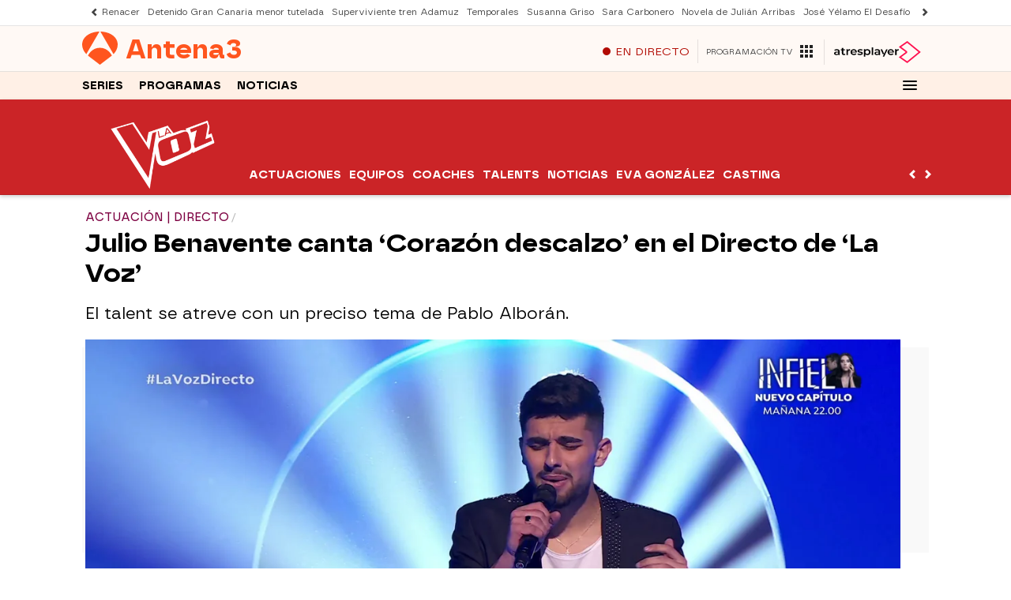

--- FILE ---
content_type: text/html; charset=UTF-8
request_url: https://www.antena3.com/programas/la-voz/temporada-3/talents/julio-benavente/actuacion-corazon-descalzo-directo_2021112761a288429dc5fc0001377136.html
body_size: 106217
content:
<!DOCTYPE html><html lang="es" prefix="og: http://ogp.me/ns# fb: http://ogp.me/ns/fb# article: http://ogp.me/ns/article#"><head><meta charset="UTF-8"/><title>Julio Benavente canta ‘Corazón descalzo’ en el Directo de ‘La Voz’</title><meta name="title" content="Julio Benavente canta ‘Corazón descalzo’ en el Directo de ‘La Voz’"><meta name="description" content="El talent se atreve con un preciso tema de Pablo Alborán."/><link rel="canonical" href="https://www.antena3.com/programas/la-voz/temporada-3/talents/julio-benavente/actuacion-corazon-descalzo-directo_2021112761a288429dc5fc0001377136.html" ><link rel="amphtml" href="https://amp.antena3.com/programas/la-voz/temporada-3/talents/julio-benavente/actuacion-corazon-descalzo-directo_2021112761a288429dc5fc0001377136.html"/><meta name="robots" content="index, follow, max-image-preview:large, max-snippet:-1, max-video-preview:-1" /><meta name="DC.date.issued" content="2021-11-28T00:48:21+01:00"/><meta name="date" content="2021-11-28T00:48:21+01:00"/><meta property="article:modified_time" content="2021-11-28T00:48:21+01:00"/><meta property="article:published_time" content="2021-11-28T00:48:21+01:00"/><meta property="article:publisher" content="https://www.facebook.com/antena3/" /><meta property="og:type" content="article"/><meta property="og:locale" content="es_ES"/><meta property="og:site_name" content="Antena3"/><meta property="og:title" content="Julio Benavente canta ‘Corazón descalzo’ en el Directo de ‘La Voz’"/><meta property="og:description" content="Julio Benavente canta ‘Corazón descalzo’ en el Directo de ‘La Voz’"/><meta property="og:url" content="https://www.antena3.com/programas/la-voz/temporada-3/talents/julio-benavente/actuacion-corazon-descalzo-directo_2021112761a288429dc5fc0001377136.html"><meta name="twitter:title" content="Julio Benavente canta ‘Corazón descalzo’ en el Directo de ‘La Voz’"/><meta name="twitter:description" content="Julio Benavente canta ‘Corazón descalzo’ en el Directo de ‘La Voz’"/><meta name="twitter:site" content="antena3com"><meta property="og:image" content="https://fotografias.antena3.com/clipping/cmsimages01/2021/11/28/78FA0AFD-A617-4FB9-A443-B7ED1261FD0A/69.jpg?crop=1920,1080,x0,y0&width=1280&height=720&optimize=low&format=jpg"/><meta property="og:image:type" content="image/jpeg"/><meta property="og:image:width" content="1280"/><meta property="og:image:height" content="720"/><meta property="og:image:alt" content="Antena3" /><meta name="twitter:card" content="summary_large_image"/><meta name="twitter:image" content="https://fotografias.antena3.com/clipping/cmsimages01/2021/11/28/78FA0AFD-A617-4FB9-A443-B7ED1261FD0A/69.jpg?crop=1920,1080,x0,y0&width=1280&height=720&optimize=low&format=jpg"/><meta property="article:section" content="Programas"/><meta property="article:tag" content="Directos La Voz"/><meta http-equiv="X-UA-Compatible" content="IE=edge,chrome=1"/><meta name="pageRender" content="Fri Mar 07 05:38:07 CET 2025"/><meta name="viewport" content="width=device-width, initial-scale=1, user-scalable=yes"><meta name="serie-programa" content="La Voz"/><meta name="tipo-contenido" content="Entretenimiento"/><meta name="autor" content="antena3.com"/><meta name="lang" content="es"><meta name="organization" content="Antena3" /><script type="text/javascript"> setInterval(function() { window.location.reload(); }, 900*1000); </script><meta name="articleId" content="61a28832e083b0e417e2c230"/><!-- Preload de fuentes -->
<link rel="preload" href="https://static.antena3.com/css/assets/fonts/icomoon2.woff" as="font" crossorigin />
<link rel="preload" href="https://static.antena3.com/css/assets/fonts/A3TIPO1-MediumItalic.woff2" as="font"
  crossorigin />
<link rel="preload" href="https://static.antena3.com/css/assets/fonts/A3TIPO1-BoldItalic.woff2" as="font" crossorigin />
<link rel="preload" href="https://static.antena3.com/css/assets/fonts/A3TIPO2-MediumItalic.woff2" as="font"
  crossorigin />
<link rel="preload" href="https://static.antena3.com/css/assets/fonts/A3TIPO1-Bold.woff2" as="font" crossorigin />
<link rel="preload" href="https://static.antena3.com/css/assets/fonts/A3TIPO1-Medium.woff2" as="font" crossorigin />
<link rel="preload" href="https://static.antena3.com/css/assets/fonts/A3TIPO2-Medium.woff2" as="font" crossorigin />
<link rel="preload" href="https://static.antena3.com/css/assets/fonts/A3TIPO2-BoldItalic.woff2" as="font" crossorigin />
<link rel="preload" href="https://static.antena3.com/css/assets/fonts/A3TIPO2-Bold.woff2" as="font" crossorigin />
<link rel="preload" href="https://static.antena3.com/css/assets/fonts/A3TIPO2-Regular.woff2" as="font" crossorigin />
<link rel="preload" href="https://static.antena3.com/css/assets/fonts/A3TIPO2-SemiBold.woff2" as="font" crossorigin />


<style>
  @font-face {
    font-family: 'icomoon';
    src: url('https://static.antena3.com/css/assets/fonts/icomoon2.woff') format('woff');
    font-weight: 400;
    font-style: normal;
    font-display: swap;
  }

  @font-face {
    font-family: 'A3 TIPO 1';
    src: url('https://static.antena3.com/css/assets/fonts/A3TIPO1-MediumItalic.woff2') format('woff2');
    font-weight: 500;
    font-style: italic;
    font-display: swap;
  }

  @font-face {
    font-family: 'A3 TIPO 1';
    src: url('https://static.antena3.com/css/assets/fonts/A3TIPO1-BoldItalic.woff2') format('woff2');
    font-weight: bold;
    font-style: italic;
    font-display: swap;
  }

  @font-face {
    font-family: 'A3 TIPO 2';
    src: url('https://static.antena3.com/css/assets/fonts/A3TIPO2-MediumItalic.woff2') format('woff2');
    font-weight: 500;
    font-style: italic;
    font-display: swap;
  }

  @font-face {
    font-family: 'A3 TIPO 1';
    src: url('https://static.antena3.com/css/assets/fonts/A3TIPO1-Bold.woff2') format('woff2');
    font-weight: bold;
    font-style: normal;
    font-display: swap;
  }

  @font-face {
    font-family: 'A3 TIPO 1';
    src: url('https://static.antena3.com/css/assets/fonts/A3TIPO1-Medium.woff2') format('woff2');
    font-weight: 500;
    font-style: normal;
    font-display: swap;
  }

  @font-face {
    font-family: 'A3 TIPO 2';
    src: url('https://static.antena3.com/css/assets/fonts/A3TIPO2-Medium.woff2') format('woff2');
    font-weight: 500;
    font-style: normal;
    font-display: swap;
  }

  @font-face {
    font-family: 'A3 TIPO 2';
    src: url('https://static.antena3.com/css/assets/fonts/A3TIPO2-BoldItalic.woff2') format('woff2');
    font-weight: bold;
    font-style: italic;
    font-display: swap;
  }

  @font-face {
    font-family: 'A3 TIPO 2';
    src: url('https://static.antena3.com/css/assets/fonts/A3TIPO2-Bold.woff2') format('woff2');
    font-weight: bold;
    font-style: normal;
    font-display: swap;
  }

  @font-face {
    font-family: 'A3 TIPO 2';
    src: url('https://static.antena3.com/css/assets/fonts/A3TIPO2-Regular.woff2') format('woff2');
    font-weight: normal;
    font-style: normal;
    font-display: swap;
  }

  @font-face {
    font-family: 'A3 TIPO 2';
    src: url('https://static.antena3.com/css/assets/fonts/A3TIPO2-SemiBold.woff2') format('woff2');
    font-weight: 600;
    font-style: normal;
    font-display: swap;
  }
</style>
<!-- Carga de Favicon -->
<link rel="icon" type="image/png" href="/public/img/a3com/favicon/favicon-96x96.png" sizes="96x96" />
<link rel="icon" type="image/svg+xml" href="/public/img/a3com/favicon/favicon.svg" />
<link rel="shortcut icon" href="/public/img/a3com/favicon/favicon.ico" />
<link rel="apple-touch-icon" sizes="180x180" href="/public/img/a3com/favicon/apple-touch-icon-180x180.png" />
<meta name="apple-mobile-web-app-title" content="Antena 3" />
<link rel="manifest" href="/public/img/a3com/favicon/site.webmanifest">
<!--TAGS VERIFICADORES-->
<meta name="google-site-verification" content="CSEyi4cB3PG8RWBFG1mkVmZehv0wsdtWcpnW3NCACKM" />
<meta name="y_key" content="8f9e10c7bca1e10c" />
<meta name="msvalidate.01" content="DDBC2D36D801A1BEEF59505F4B1610AF" />
<meta name="alexaVerifyID" content="dxokSiRchRiSVONySe4tHAeoWQc" /><meta name="ad-unit" content="32881787/antena3.com/programas/la-voz"/><meta name="site-name" content="Antena3"/><meta name="tipo-pagina" content="contenido"/><meta name="error" content="false" /><script type="application/ld+json"> { "@context": "https://schema.org", "@type": "NewsArticle", "mainEntityOfPage": { "@type": "WebPage", "@id": "https://www.antena3.com/programas/la-voz/temporada-3/talents/julio-benavente/actuacion-corazon-descalzo-directo_2021112761a288429dc5fc0001377136.html"}, "url": "https://www.antena3.com/programas/la-voz/temporada-3/talents/julio-benavente/actuacion-corazon-descalzo-directo_2021112761a288429dc5fc0001377136.html", "headline": "Julio Benavente canta ‘Corazón descalzo’ en el Directo de ‘La Voz’", "description": "El talent se atreve con un preciso tema de Pablo Alborán.", "articleBody": "Julio Benavente ha interpretado en el Directo de ‘La Voz’ una canción de nuestro queridísimo Pablo Alborán. El talent ha hecho una preciosa versión de ‘Corazón descalzo’ que ha logrado emocionar a todo el plató. Con tan solo 21 años, Julio ha demostrado que cantar es lo suyo. La actuación ha estado cargada de sentimiento y el talent ha demostrado un gran control de su voz. Desde luego, Alejandro Sanz se ha sentido muy orgulloso de haber incorporado a Julio en su equipo tras habérselo robado a Pablo Alborán en los Asaltos. ¡Revive su actuación al completo en el vídeo!", "datePublished": "2021-11-28T00:48:21+01:00", "dateModified": "2021-11-28T00:48:21+01:00", "articleSection":{ "@list":[ "Talents", "Julio Benavente"]}, "keywords": [ "Directos La Voz"], "publisher": { "@id":"https://www.antena3.com/#publisher" }, "author": [ { "@type": "Organization", "name": "antena3.com" } ], "image": [ { "@type": "ImageObject", "url": "https://fotografias.antena3.com/clipping/cmsimages01/2021/11/28/78FA0AFD-A617-4FB9-A443-B7ED1261FD0A/96.jpg?crop=1920,1080,x0,y0&width=1200&height=675&optimize=low&format=webply", "width": 1200, "height": 675 }, { "@type": "ImageObject", "url": "https://fotografias.antena3.com/clipping/cmsimages01/2021/11/28/78FA0AFD-A617-4FB9-A443-B7ED1261FD0A/103.jpg?crop=1440,1080,x240,y0&width=1200&height=900&optimize=low&format=webply", "width": 1200, "height": 900 }, { "@type": "ImageObject", "url": "https://fotografias.antena3.com/clipping/cmsimages01/2021/11/28/78FA0AFD-A617-4FB9-A443-B7ED1261FD0A/104.jpg?crop=1080,1080,x420,y0&width=1200&height=1200&optimize=low&format=webply", "width": 1200, "height": 1200 } ], "video": [ { "@type": "VideoObject", "name": "Julio Benavente canta ‘Corazón descalzo’ en el Directo de ‘La Voz’", "description": "El talent se atreve con un preciso tema de Pablo Alborán.", "thumbnailUrl": "https://fotografias.antena3.com/clipping/cmsimages01/2021/11/28/7E4A48AE-2144-4250-8BF6-3129F8B6D225/69.jpg?crop=1200,675,x0,y64&width=1280&height=720&optimize=low&format=webply", "uploadDate": "2021-11-28T00:48:02+01:00", "duration": "PT169S", "publisher": { "@id":"https://www.antena3.com/#publisher" }, "contentUrl": "https://dpvclip.antena3.com/assets12/2021/11/28/E0A19C66-706A-408C-B04C-EC5425008420/640x360.mp4", "embedUrl": "https://www.antena3.com/embed/julio-benavente-canta-corazon-descalzo-directo-voz/video/6/2021/11/28/61a2c3324beb2877b22b2e82" } ], "speakable":{ "@type":"SpeakableSpecification", "xpath":[ "/html/head/title", "/html/head/meta[@name='description']/@content" ] } } </script><script type="application/ld+json"> { "@context": "http://schema.org", "@type": "BreadcrumbList", "itemListElement": [ { "@type": "ListItem", "position": 1, "name": "Antena3", "item": "https://www.antena3.com/" }, { "@type": "ListItem", "position": 2, "name": "Programas", "item": "https://www.antena3.com/programas/" }, { "@type": "ListItem", "position": 3, "name": "La Voz", "item": "https://www.antena3.com/programas/la-voz/" }, { "@type": "ListItem", "position": 4, "name": "Temporada 3", "item": "https://www.antena3.com/programas/la-voz/temporada-3/" }, { "@type": "ListItem", "position": 5, "name": "Talents", "item": "https://www.antena3.com/programas/la-voz/temporada-3/talents/" }, { "@type": "ListItem", "position": 6, "name": "Julio Benavente", "item": "https://www.antena3.com/programas/la-voz/temporada-3/talents/julio-benavente/" }, { "@type": "ListItem", "position": 7, "name": "Julio Benavente canta ‘Corazón descalzo’ en el Directo de ‘La Voz’", "item": "https://www.antena3.com/programas/la-voz/temporada-3/talents/julio-benavente/actuacion-corazon-descalzo-directo_2021112761a288429dc5fc0001377136.html" }] } </script><script type="application/ld+json"> { "@context":"https://schema.org", "@type":"NewsMediaOrganization", "url":"https://www.antena3.com/", "@id":"https://www.antena3.com/#publisher", "name":"Antena 3", "alternateName":"Antena3", "sameAs":[ "https://www.facebook.com/antena3", "https://www.instagram.com/antena3com/", "https://twitter.com/antena3com", "https://www.youtube.com/user/antena3", "https://es.wikipedia.org/wiki/Antena_3"], "logo": { "@type": "ImageObject", "url": "https://www.antena3.com/public/img/antena3-amp.png", "width": 301, "height": 60 } , "foundingLocation": "Madrid, España", "foundingDate": "1989-12-25", "address": { "@type":"PostalAddress", "streetAddress":"Isla Graciosa 13", "addressLocality":"San Sebastián de los Reyes", "addressRegion":"Comunidad de Madrid", "postalCode":"28703", "addressCountry":"ES" } ,"parentOrganization":{ "@context":"https://schema.org", "@type":"NewsMediaOrganization", "url":"https://www.atresmediacorporacion.com/", "name":"Atresmedia", "alternateName":"Atresmedia", "ethicsPolicy":"https://www.atresmediacorporacion.com/public/legal/politica-proteccion-datos-privacidad.html", "legalName":"Atresmedia Corporación de Medios de Comunicación, S.A.", "foundingLocation": "Madrid, España", "foundingDate": "1988-06-07", "address": { "@type":"PostalAddress", "streetAddress":"Isla Graciosa 13", "addressLocality":"San Sebastián de los Reyes", "addressRegion":"Comunidad de Madrid", "postalCode":"28703", "addressCountry":"ES" }, "logo": { "@type": "ImageObject", "url": "https://www.atresmedia.com/public/img/atresmedia-amp.png", "width": 125, "height": 60 } } } </script><script type="application/ld+json">[ { "@context": "https://schema.org/", "@type": "SiteNavigationElement", "url": "https:\/\/www.antena3.com\/programas\/la-voz\/", "name": "La Voz" }, { "@context": "https://schema.org/", "@type": "SiteNavigationElement", "url": "https:\/\/www.antena3.com\/programas\/la-voz\/actuaciones\/", "name": "Actuaciones" }, { "@context": "https://schema.org/", "@type": "SiteNavigationElement", "url": "https:\/\/www.antena3.com\/programas\/la-voz\/equipos\/", "name": "Equipos" }, { "@context": "https://schema.org/", "@type": "SiteNavigationElement", "url": "https:\/\/www.antena3.com\/programas\/la-voz\/coaches\/", "name": "Coaches" }, { "@context": "https://schema.org/", "@type": "SiteNavigationElement", "url": "https:\/\/www.antena3.com\/programas\/la-voz\/talents\/", "name": "Talents" }, { "@context": "https://schema.org/", "@type": "SiteNavigationElement", "url": "https:\/\/www.antena3.com\/programas\/la-voz\/noticias\/", "name": "Noticias" }, { "@context": "https://schema.org/", "@type": "SiteNavigationElement", "url": "https:\/\/www.antena3.com\/programas\/la-voz\/eva-gonzalez\/", "name": "Eva González" }, { "@context": "https://schema.org/", "@type": "SiteNavigationElement", "url": "https:\/\/www.antena3.com\/programas\/la-voz\/casting\/", "name": "Casting" }] </script><style> @-ms-viewport{width:device-width}html{box-sizing:border-box;-ms-overflow-style:scrollbar}*,:after,:before{box-sizing:inherit}.container{width:100%;padding-right:4px;padding-left:4px}@media(min-width:1280px){.container{max-width:1080px}}.container-fluid{width:100%;padding-right:4px;padding-left:4px;margin-right:auto;margin-left:auto}.row{display:flex;flex-wrap:wrap;margin-right:-4px;margin-left:-4px}.no-gutters{margin-right:0;margin-left:0}.no-gutters>.col,.no-gutters>[class*=col-]{padding-right:0;padding-left:0}.col,.col-1,.col-2,.col-3,.col-4,.col-5,.col-6,.col-7,.col-8,.col-9,.col-10,.col-11,.col-12,.col-auto,.col-lg,.col-lg-1,.col-lg-2,.col-lg-3,.col-lg-4,.col-lg-5,.col-lg-6,.col-lg-7,.col-lg-8,.col-lg-9,.col-lg-10,.col-lg-11,.col-lg-12,.col-lg-auto,.col-md,.col-md-1,.col-md-2,.col-md-3,.col-md-4,.col-md-5,.col-md-6,.col-md-7,.col-md-8,.col-md-9,.col-md-10,.col-md-11,.col-md-12,.col-md-auto,.col-sm,.col-sm-1,.col-sm-2,.col-sm-3,.col-sm-4,.col-sm-5,.col-sm-6,.col-sm-7,.col-sm-8,.col-sm-9,.col-sm-10,.col-sm-11,.col-sm-12,.col-sm-auto{position:relative;width:100%;min-height:1px;padding-right:4px;padding-left:4px}.col{flex-basis:0;flex-grow:1;max-width:100%}.col-auto{flex:0 0 auto;width:auto;max-width:none}.col-1{flex:0 0 8.3333333333%;max-width:8.3333333333%}.col-2{flex:0 0 16.6666666667%;max-width:16.6666666667%}.col-3{flex:0 0 25%;max-width:25%}.col-4{flex:0 0 33.3333333333%;max-width:33.3333333333%}.col-5{flex:0 0 41.6666666667%;max-width:41.6666666667%}.col-6{flex:0 0 50%;max-width:50%}.col-7{flex:0 0 58.3333333333%;max-width:58.3333333333%}.col-8{flex:0 0 66.6666666667%;max-width:66.6666666667%}.col-9{flex:0 0 75%;max-width:75%}.col-10{flex:0 0 83.3333333333%;max-width:83.3333333333%}.col-11{flex:0 0 91.6666666667%;max-width:91.6666666667%}.col-12{flex:0 0 100%;max-width:100%}.order-first{order:-1}.order-last{order:13}.order-0{order:0}.order-1{order:1}.order-2{order:2}.order-3{order:3}.order-4{order:4}.order-5{order:5}.order-6{order:6}.order-7{order:7}.order-8{order:8}.order-9{order:9}.order-10{order:10}.order-11{order:11}.order-12{order:12}.offset-1{margin-left:8.3333333333%}.offset-2{margin-left:16.6666666667%}.offset-3{margin-left:25%}.offset-4{margin-left:33.3333333333%}.offset-5{margin-left:41.6666666667%}.offset-6{margin-left:50%}.offset-7{margin-left:58.3333333333%}.offset-8{margin-left:66.6666666667%}.offset-9{margin-left:75%}.offset-10{margin-left:83.3333333333%}.offset-11{margin-left:91.6666666667%}@media(min-width:768px){.col-sm{flex-basis:0;flex-grow:1;max-width:100%}.col-sm-auto{flex:0 0 auto;width:auto;max-width:none}.col-sm-1{flex:0 0 8.3333333333%;max-width:8.3333333333%}.col-sm-2{flex:0 0 16.6666666667%;max-width:16.6666666667%}.col-sm-3{flex:0 0 25%;max-width:25%}.col-sm-4{flex:0 0 33.3333333333%;max-width:33.3333333333%}.col-sm-5{flex:0 0 41.6666666667%;max-width:41.6666666667%}.col-sm-6{flex:0 0 50%;max-width:50%}.col-sm-7{flex:0 0 58.3333333333%;max-width:58.3333333333%}.col-sm-8{flex:0 0 66.6666666667%;max-width:66.6666666667%}.col-sm-9{flex:0 0 75%;max-width:75%}.col-sm-10{flex:0 0 83.3333333333%;max-width:83.3333333333%}.col-sm-11{flex:0 0 91.6666666667%;max-width:91.6666666667%}.col-sm-12{flex:0 0 100%;max-width:100%}.order-sm-first{order:-1}.order-sm-last{order:13}.order-sm-0{order:0}.order-sm-1{order:1}.order-sm-2{order:2}.order-sm-3{order:3}.order-sm-4{order:4}.order-sm-5{order:5}.order-sm-6{order:6}.order-sm-7{order:7}.order-sm-8{order:8}.order-sm-9{order:9}.order-sm-10{order:10}.order-sm-11{order:11}.order-sm-12{order:12}.offset-sm-0{margin-left:0}.offset-sm-1{margin-left:8.3333333333%}.offset-sm-2{margin-left:16.6666666667%}.offset-sm-3{margin-left:25%}.offset-sm-4{margin-left:33.3333333333%}.offset-sm-5{margin-left:41.6666666667%}.offset-sm-6{margin-left:50%}.offset-sm-7{margin-left:58.3333333333%}.offset-sm-8{margin-left:66.6666666667%}.offset-sm-9{margin-left:75%}.offset-sm-10{margin-left:83.3333333333%}.offset-sm-11{margin-left:91.6666666667%}}@media(min-width:1024px){.col-md{flex-basis:0;flex-grow:1;max-width:100%}.col-md-auto{flex:0 0 auto;width:auto;max-width:none}.col-md-1{flex:0 0 8.3333333333%;max-width:8.3333333333%}.col-md-2{flex:0 0 16.6666666667%;max-width:16.6666666667%}.col-md-3{flex:0 0 25%;max-width:25%}.col-md-4{flex:0 0 33.3333333333%;max-width:33.3333333333%}.col-md-5{flex:0 0 41.6666666667%;max-width:41.6666666667%}.col-md-6{flex:0 0 50%;max-width:50%}.col-md-7{flex:0 0 58.3333333333%;max-width:58.3333333333%}.col-md-8{flex:0 0 66.6666666667%;max-width:66.6666666667%}.col-md-9{flex:0 0 75%;max-width:75%}.col-md-10{flex:0 0 83.3333333333%;max-width:83.3333333333%}.col-md-11{flex:0 0 91.6666666667%;max-width:91.6666666667%}.col-md-12{flex:0 0 100%;max-width:100%}.order-md-first{order:-1}.order-md-last{order:13}.order-md-0{order:0}.order-md-1{order:1}.order-md-2{order:2}.order-md-3{order:3}.order-md-4{order:4}.order-md-5{order:5}.order-md-6{order:6}.order-md-7{order:7}.order-md-8{order:8}.order-md-9{order:9}.order-md-10{order:10}.order-md-11{order:11}.order-md-12{order:12}.offset-md-0{margin-left:0}.offset-md-1{margin-left:8.3333333333%}.offset-md-2{margin-left:16.6666666667%}.offset-md-3{margin-left:25%}.offset-md-4{margin-left:33.3333333333%}.offset-md-5{margin-left:41.6666666667%}.offset-md-6{margin-left:50%}.offset-md-7{margin-left:58.3333333333%}.offset-md-8{margin-left:66.6666666667%}.offset-md-9{margin-left:75%}.offset-md-10{margin-left:83.3333333333%}.offset-md-11{margin-left:91.6666666667%}}@media(min-width:1280px){.col-lg{flex-basis:0;flex-grow:1;max-width:100%}.col-lg-auto{flex:0 0 auto;width:auto;max-width:none}.col-lg-1{flex:0 0 8.3333333333%;max-width:8.3333333333%}.col-lg-2{flex:0 0 16.6666666667%;max-width:16.6666666667%}.col-lg-3{flex:0 0 25%;max-width:25%}.col-lg-4{flex:0 0 33.3333333333%;max-width:33.3333333333%}.col-lg-5{flex:0 0 41.6666666667%;max-width:41.6666666667%}.col-lg-6{flex:0 0 50%;max-width:50%}.col-lg-7{flex:0 0 58.3333333333%;max-width:58.3333333333%}.col-lg-8{flex:0 0 66.6666666667%;max-width:66.6666666667%}.col-lg-9{flex:0 0 75%;max-width:75%}.col-lg-10{flex:0 0 83.3333333333%;max-width:83.3333333333%}.col-lg-11{flex:0 0 91.6666666667%;max-width:91.6666666667%}.col-lg-12{flex:0 0 100%;max-width:100%}.order-lg-first{order:-1}.order-lg-last{order:13}.order-lg-0{order:0}.order-lg-1{order:1}.order-lg-2{order:2}.order-lg-3{order:3}.order-lg-4{order:4}.order-lg-5{order:5}.order-lg-6{order:6}.order-lg-7{order:7}.order-lg-8{order:8}.order-lg-9{order:9}.order-lg-10{order:10}.order-lg-11{order:11}.order-lg-12{order:12}.offset-lg-0{margin-left:0}.offset-lg-1{margin-left:8.3333333333%}.offset-lg-2{margin-left:16.6666666667%}.offset-lg-3{margin-left:25%}.offset-lg-4{margin-left:33.3333333333%}.offset-lg-5{margin-left:41.6666666667%}.offset-lg-6{margin-left:50%}.offset-lg-7{margin-left:58.3333333333%}.offset-lg-8{margin-left:66.6666666667%}.offset-lg-9{margin-left:75%}.offset-lg-10{margin-left:83.3333333333%}.offset-lg-11{margin-left:91.6666666667%}}.d-none{display:none}.d-inline{display:inline}.d-inline-block{display:inline-block}.d-block{display:block}.d-table{display:table}.d-table-row{display:table-row}.d-table-cell{display:table-cell}.d-flex{display:flex}.d-inline-flex{display:inline-flex}@media(min-width:768px){.d-sm-none{display:none}.d-sm-inline{display:inline}.d-sm-inline-block{display:inline-block}.d-sm-block{display:block}.d-sm-table{display:table}.d-sm-table-row{display:table-row}.d-sm-table-cell{display:table-cell}.d-sm-flex{display:flex}.d-sm-inline-flex{display:inline-flex}}@media(min-width:1024px){.d-md-none{display:none}.d-md-inline{display:inline}.d-md-inline-block{display:inline-block}.d-md-block{display:block}.d-md-table{display:table}.d-md-table-row{display:table-row}.d-md-table-cell{display:table-cell}.d-md-flex{display:flex}.d-md-inline-flex{display:inline-flex}}@media(min-width:1280px){.d-lg-none{display:none}.d-lg-inline{display:inline}.d-lg-inline-block{display:inline-block}.d-lg-block{display:block}.d-lg-table{display:table}.d-lg-table-row{display:table-row}.d-lg-table-cell{display:table-cell}.d-lg-flex{display:flex}.d-lg-inline-flex{display:inline-flex}}@media print{.d-print-none{display:none}.d-print-inline{display:inline}.d-print-inline-block{display:inline-block}.d-print-block{display:block}.d-print-table{display:table}.d-print-table-row{display:table-row}.d-print-table-cell{display:table-cell}.d-print-flex{display:flex}.d-print-inline-flex{display:inline-flex}}.flex-row{flex-direction:row}.flex-column{flex-direction:column}.flex-row-reverse{flex-direction:row-reverse}.flex-column-reverse{flex-direction:column-reverse}.flex-wrap{flex-wrap:wrap}.flex-nowrap{flex-wrap:nowrap}.flex-wrap-reverse{flex-wrap:wrap-reverse}.justify-content-start{justify-content:flex-start}.justify-content-end{justify-content:flex-end}.justify-content-center{justify-content:center}.justify-content-between{justify-content:space-between}.justify-content-around{justify-content:space-around}.align-items-start{align-items:flex-start}.align-items-end{align-items:flex-end}.align-items-center{align-items:center}.align-items-baseline{align-items:baseline}.align-items-stretch{align-items:stretch}.align-content-start{align-content:flex-start}.align-content-end{align-content:flex-end}.align-content-center{align-content:center}.align-content-between{align-content:space-between}.align-content-around{align-content:space-around}.align-content-stretch{align-content:stretch}.align-self-auto{align-self:auto}.align-self-start{align-self:flex-start}.align-self-end{align-self:flex-end}.align-self-center{align-self:center}.align-self-baseline{align-self:baseline}.align-self-stretch{align-self:stretch}@media(min-width:768px){.flex-sm-row{flex-direction:row}.flex-sm-column{flex-direction:column}.flex-sm-row-reverse{flex-direction:row-reverse}.flex-sm-column-reverse{flex-direction:column-reverse}.flex-sm-wrap{flex-wrap:wrap}.flex-sm-nowrap{flex-wrap:nowrap}.flex-sm-wrap-reverse{flex-wrap:wrap-reverse}.justify-content-sm-start{justify-content:flex-start}.justify-content-sm-end{justify-content:flex-end}.justify-content-sm-center{justify-content:center}.justify-content-sm-between{justify-content:space-between}.justify-content-sm-around{justify-content:space-around}.align-items-sm-start{align-items:flex-start}.align-items-sm-end{align-items:flex-end}.align-items-sm-center{align-items:center}.align-items-sm-baseline{align-items:baseline}.align-items-sm-stretch{align-items:stretch}.align-content-sm-start{align-content:flex-start}.align-content-sm-end{align-content:flex-end}.align-content-sm-center{align-content:center}.align-content-sm-between{align-content:space-between}.align-content-sm-around{align-content:space-around}.align-content-sm-stretch{align-content:stretch}.align-self-sm-auto{align-self:auto}.align-self-sm-start{align-self:flex-start}.align-self-sm-end{align-self:flex-end}.align-self-sm-center{align-self:center}.align-self-sm-baseline{align-self:baseline}.align-self-sm-stretch{align-self:stretch}}@media(min-width:1024px){.flex-md-row{flex-direction:row}.flex-md-column{flex-direction:column}.flex-md-row-reverse{flex-direction:row-reverse}.flex-md-column-reverse{flex-direction:column-reverse}.flex-md-wrap{flex-wrap:wrap}.flex-md-nowrap{flex-wrap:nowrap}.flex-md-wrap-reverse{flex-wrap:wrap-reverse}.justify-content-md-start{justify-content:flex-start}.justify-content-md-end{justify-content:flex-end}.justify-content-md-center{justify-content:center}.justify-content-md-between{justify-content:space-between}.justify-content-md-around{justify-content:space-around}.align-items-md-start{align-items:flex-start}.align-items-md-end{align-items:flex-end}.align-items-md-center{align-items:center}.align-items-md-baseline{align-items:baseline}.align-items-md-stretch{align-items:stretch}.align-content-md-start{align-content:flex-start}.align-content-md-end{align-content:flex-end}.align-content-md-center{align-content:center}.align-content-md-between{align-content:space-between}.align-content-md-around{align-content:space-around}.align-content-md-stretch{align-content:stretch}.align-self-md-auto{align-self:auto}.align-self-md-start{align-self:flex-start}.align-self-md-end{align-self:flex-end}.align-self-md-center{align-self:center}.align-self-md-baseline{align-self:baseline}.align-self-md-stretch{align-self:stretch}}@media(min-width:1280px){.flex-lg-row{flex-direction:row}.flex-lg-column{flex-direction:column}.flex-lg-row-reverse{flex-direction:row-reverse}.flex-lg-column-reverse{flex-direction:column-reverse}.flex-lg-wrap{flex-wrap:wrap}.flex-lg-nowrap{flex-wrap:nowrap}.flex-lg-wrap-reverse{flex-wrap:wrap-reverse}.justify-content-lg-start{justify-content:flex-start}.justify-content-lg-end{justify-content:flex-end}.justify-content-lg-center{justify-content:center}.justify-content-lg-between{justify-content:space-between}.justify-content-lg-around{justify-content:space-around}.align-items-lg-start{align-items:flex-start}.align-items-lg-end{align-items:flex-end}.align-items-lg-center{align-items:center}.align-items-lg-baseline{align-items:baseline}.align-items-lg-stretch{align-items:stretch}.align-content-lg-start{align-content:flex-start}.align-content-lg-end{align-content:flex-end}.align-content-lg-center{align-content:center}.align-content-lg-between{align-content:space-between}.align-content-lg-around{align-content:space-around}.align-content-lg-stretch{align-content:stretch}.align-self-lg-auto{align-self:auto}.align-self-lg-start{align-self:flex-start}.align-self-lg-end{align-self:flex-end}.align-self-lg-center{align-self:center}.align-self-lg-baseline{align-self:baseline}.align-self-lg-stretch{align-self:stretch}}.owl-carousel{display:none;width:100%;-webkit-tap-highlight-color:rgba(0,0,0,0);position:relative;z-index:1}.owl-carousel .owl-stage{position:relative;-ms-touch-action:pan-Y;touch-action:manipulation;-moz-backface-visibility:hidden;display:flex;flex-wrap:wrap}.owl-carousel .owl-stage:after{content:".";display:block;clear:both;visibility:hidden;line-height:0;height:0}.owl-carousel .owl-stage-outer{position:relative;overflow:hidden;-webkit-transform:translateZ(0)}.section-stories .owl-carousel .owl-stage-outer{overflow:visible}.owl-carousel .owl-item,.owl-carousel .owl-wrapper{-webkit-backface-visibility:hidden;-moz-backface-visibility:hidden;-ms-backface-visibility:hidden;-webkit-transform:translateZ(0);-moz-transform:translateZ(0);-ms-transform:translateZ(0)}.owl-carousel .owl-item{display:flex;height:auto!important;position:relative;min-height:1px;-webkit-backface-visibility:hidden;-webkit-tap-highlight-color:rgba(0,0,0,0);-webkit-touch-callout:none}.owl-carousel .owl-dots.disabled,.owl-carousel .owl-nav.disabled{display:none}.owl-carousel .owl-dot,.owl-carousel .owl-nav .owl-next,.owl-carousel .owl-nav .owl-prev{cursor:pointer;-webkit-user-select:none;-khtml-user-select:none;-moz-user-select:none;-ms-user-select:none;user-select:none}.owl-carousel.owl-loaded{display:block}.owl-carousel.owl-loading{opacity:0;display:block}.owl-carousel.owl-hidden{opacity:0}.owl-carousel.owl-refresh .owl-item{visibility:hidden}.owl-carousel.owl-drag .owl-item{touch-action:pan-y;-webkit-user-select:none;-moz-user-select:none;-ms-user-select:none;user-select:none;display:inline-block;width:100%}.owl-carousel.owl-grab{cursor:move;cursor:grab}.owl-carousel.owl-rtl{direction:rtl}.owl-carousel.owl-rtl .owl-item{float:right}.no-js .owl-carousel{display:block}.owl-carousel .animated{animation-duration:1s;animation-fill-mode:both}.owl-carousel .owl-animated-in{z-index:0}.owl-carousel .owl-animated-out{z-index:1}.owl-carousel .fadeOut{animation-name:fadeOut}@keyframes fadeOut{0%{opacity:1}to{opacity:0}}.owl-height{transition:height .5s ease-in-out}.owl-carousel .owl-item .owl-lazy{opacity:0;transition:opacity .4s ease}.owl-carousel .owl-item .owl-lazy:not([src]),.owl-carousel .owl-item .owl-lazy[src^=""]{max-height:0}.owl-carousel .owl-item img.owl-lazy{transform-style:preserve-3d}.owl-theme .owl-nav{margin-top:10px;text-align:center;-webkit-tap-highlight-color:rgba(0,0,0,0)}.owl-theme .owl-nav [class*=owl-]{color:#fff;font-size:14px;margin:5px;padding:4px 7px;background:#d6d6d6;display:inline-block;cursor:pointer;border-radius:3px}.owl-theme .owl-nav [class*=owl-]:hover{background:#869791;color:#fff;text-decoration:none}.owl-theme .owl-nav .disabled{opacity:.5;cursor:default}.owl-theme .owl-nav.disabled+.owl-dots{margin-top:10px}.owl-theme .owl-dots{text-align:center;-webkit-tap-highlight-color:rgba(0,0,0,0)}.owl-theme .owl-dots .owl-dot{display:inline-block;zoom:1;*display:inline}.owl-theme .owl-dots .owl-dot span{width:15px;height:12px;background:#d6d6d6;display:block;-webkit-backface-visibility:visible;transition:opacity .2s ease;border-radius:1px}.owl-theme .owl-dots .owl-dot.active span,.owl-theme .owl-dots .owl-dot:hover span{background:#869791}[data-simplebar]{position:relative;flex-direction:column;flex-wrap:wrap;justify-content:flex-start;align-content:flex-start;align-items:flex-start}.simplebar-wrapper{overflow:hidden;width:inherit;height:inherit;max-width:inherit;max-height:inherit}.simplebar-mask{direction:inherit;overflow:hidden;width:auto!important;height:auto!important;z-index:0}.simplebar-mask,.simplebar-offset{position:absolute;padding:0;margin:0;left:0;top:0;bottom:0;right:0}.simplebar-offset{direction:inherit!important;box-sizing:inherit!important;resize:none!important;-webkit-overflow-scrolling:touch}.simplebar-content-wrapper{direction:inherit;box-sizing:border-box!important;position:relative;display:block;height:100%;width:auto;visibility:visible;overflow:auto;max-width:100%;max-height:100%}.simplebar-content:after,.simplebar-content:before{content:" ";display:table}.simplebar-placeholder{max-height:100%;max-width:100%;width:100%;pointer-events:none}.simplebar-height-auto-observer-wrapper{box-sizing:inherit!important;height:100%;width:100%;max-width:1px;position:relative;float:left;max-height:1px;overflow:hidden;z-index:-1;padding:0;margin:0;pointer-events:none;flex-grow:inherit;flex-shrink:0;flex-basis:0}.simplebar-height-auto-observer{box-sizing:inherit;display:block;opacity:0;top:0;left:0;height:1000%;width:1000%;min-height:1px;min-width:1px;z-index:-1}.simplebar-height-auto-observer,.simplebar-track{position:absolute;overflow:hidden;pointer-events:none}.simplebar-track{z-index:1;right:0;bottom:0}[data-simplebar].simplebar-dragging .simplebar-track{pointer-events:all}.simplebar-scrollbar{position:absolute;right:2px;width:7px;min-height:10px}.simplebar-scrollbar:before{position:absolute;content:"";background:#000;border-radius:7px;left:0;right:0;opacity:0;transition:opacity .2s linear}.simplebar-track .simplebar-scrollbar.simplebar-visible:before{opacity:.5;transition:opacity 0s linear}.simplebar-track.simplebar-vertical{top:0;width:11px}.simplebar-track.simplebar-vertical .simplebar-scrollbar:before{top:2px;bottom:2px}.simplebar-track.simplebar-horizontal{left:0;height:11px}.simplebar-track.simplebar-horizontal .simplebar-scrollbar:before{height:100%;left:2px;right:2px}.simplebar-track.simplebar-horizontal .simplebar-scrollbar{right:auto;left:0;top:2px;height:7px;min-height:0;min-width:10px;width:auto}[data-simplebar-direction=rtl] .simplebar-track.simplebar-vertical{right:auto;left:0}.hs-dummy-scrollbar-size{direction:rtl;position:fixed;opacity:0;visibility:hidden;height:500px;width:500px;overflow-y:hidden;overflow-x:scroll}:root{--player-primary-color:#ff551e;--player-secondary-color:#fff;--player-text-color:#000}.dialog-cmp,.didomi-host{--font-family-didomi-primary:A3 TIPO 1,Helvetica,Arial,sans-serif;--font-family-didomi-secondary:A3 TIPO 2,Helvetica,Arial,sans-serif;--font-weight-didomi-1:700;--font-weight-didomi-2:500;--font-weight-didomi-3:400}/*! normalize.css v3.0.3 | MIT License | github.com/necolas/normalize.css */html{font-family:sans-serif;-ms-text-size-adjust:100%;-webkit-text-size-adjust:100%}body{margin:0}article,aside,details,figcaption,figure,footer,header,hgroup,main,menu,nav,section,summary{display:block}audio,canvas,progress,video{display:inline-block;vertical-align:baseline}video{width:100%}audio:not([controls]){display:none;height:0}[hidden],template{display:none}a{background-color:transparent;cursor:pointer}a:active,a:hover{outline:0}b,strong{font-weight:700}mark{background:#ff0;color:#000}small{font-size:80%}sub,sup{font-size:75%;line-height:0;position:relative;vertical-align:baseline}sup{top:-.5em}sub{bottom:-.25em}svg:not(:root){overflow:hidden}figcaption{margin:2px 0 0}picture{line-height:0;display:block}hr{box-sizing:content-box;height:0}pre{overflow:auto}code,kbd,pre,samp{font-family:monospace,monospace;font-size:1em}button,input,optgroup,select,textarea{color:inherit;font:inherit;margin:0;resize:none;outline:none}button{overflow:visible}button,select{text-transform:none}button,html input[type=button],input[type=reset],input[type=submit]{-webkit-appearance:button;cursor:pointer}button[disabled],html input[disabled]{cursor:not-allowed}button::-moz-focus-inner,input::-moz-focus-inner{border:0;padding:0}input{line-height:normal}input[type=checkbox],input[type=radio]{box-sizing:border-box;padding:0}input[type=number]::-webkit-inner-spin-button,input[type=number]::-webkit-outer-spin-button{height:auto}input[type=search]{-webkit-appearance:textfield;box-sizing:content-box}input[type=search]::-webkit-search-cancel-button,input[type=search]::-webkit-search-decoration{-webkit-appearance:none}fieldset{border:1px solid silver;margin:0 2px;padding:.35em .625em .75em}legend{border:0;padding:0}textarea{overflow:auto}table{max-width:100%;border-collapse:collapse;border-spacing:0}td,th{padding:0}*,:after,:before{box-sizing:border-box}button:active,button:focus,input:active,input:focus,textarea:active,textarea:focus{outline:0}button{background:transparent;border:none;resize:none;cursor:pointer}img{height:auto;width:100%}iframe,img{max-width:100%}[role=button]{cursor:pointer}.sprite{display:inline-block;vertical-align:middle}.sr-only{position:absolute;width:1px;height:1px;margin:-1px;padding:0;overflow:hidden;clip:rect(0,0,0,0);border:0}body>span img[height="0"]{height:0;display:block}html{-webkit-tap-highlight-color:rgba(0,0,0,0)}body{position:relative;width:100%;overflow-x:hidden;min-height:100vh;background-color:#fff;direction:ltr}@media(min-width:768px){main{min-height:600px}}.main-wrapper{background:#fff;width:100%;max-width:1060px;margin:-40px auto 0;padding:40px 0 1px}@media(min-width:1024px){.main-wrapper .container{width:calc(100vw - 200px)}}@media(min-width:1224px){.main-wrapper .container{width:calc(100% - 32px)}}.container{width:calc(100% - 32px);margin-left:auto;margin-right:auto}@media(min-width:1024px){.container{width:calc(100% - 200px)}}.container-fluid{position:relative;padding:0}.row.container{background:#fff}.hide{display:none!important}.margin-none{margin:0}.m-t-5{margin-top:5px}.m-t-10{margin-top:10px}.m-t-15{margin-top:15px}.m-t-20{margin-top:20px}.m-t-25{margin-top:25px}.m-t-30{margin-top:30px}.m-t-35{margin-top:35px}.m-t-40{margin-top:40px}.m-t-45{margin-top:45px}.m-t-50{margin-top:50px}.m-t-55{margin-top:55px}.m-t-60{margin-top:60px}.m-t-65{margin-top:65px}.m-t-70{margin-top:70px}.m-t-75{margin-top:75px}.m-t-80{margin-top:80px}.m-b-5{margin-bottom:5px}.m-b-10{margin-bottom:10px}.m-b-15{margin-bottom:15px}.m-b-20{margin-bottom:20px}.m-b-25{margin-bottom:25px}.m-b-30{margin-bottom:30px}.m-b-35{margin-bottom:35px}.m-b-40{margin-bottom:40px}.m-b-45{margin-bottom:45px}.m-b-50{margin-bottom:50px}.m-b-55{margin-bottom:55px}.m-b-60{margin-bottom:60px}.m-b-65{margin-bottom:65px}.m-b-70{margin-bottom:70px}.m-b-75{margin-bottom:75px}.m-b-80{margin-bottom:80px}.m-b-default{margin-bottom:40px}.m-b-0{margin-bottom:0;margin-bottom:0!important}.m-t-0{margin-top:0;margin-top:0!important}.padding-none{padding:0}.pad-t-5{padding-top:5px}.pad-t-10{padding-top:10px}.pad-t-15{padding-top:15px}.pad-t-20{padding-top:20px}.pad-t-25{padding-top:25px}.pad-t-30{padding-top:30px}.pad-t-35{padding-top:35px}.pad-t-40{padding-top:40px}.pad-t-45{padding-top:45px}.pad-t-50{padding-top:50px}.pad-b-5{padding-bottom:5px}.pad-b-10{padding-bottom:10px}.pad-b-15{padding-bottom:15px}.pad-b-20{padding-bottom:20px}.pad-b-25{padding-bottom:25px}.pad-b-30{padding-bottom:30px}.pad-b-35{padding-bottom:35px}.pad-b-40{padding-bottom:40px}.pad-b-45{padding-bottom:45px}.pad-b-50{padding-bottom:50px}@media(max-width:767.98px){.hidden-sm-down{display:none;display:none!important}}@media(max-width:1023.98px){.hidden-md-down{display:none;display:none!important}}.hidden-lg-down{display:none}@media(max-width:1279.98px){.hidden-lg-down{display:none!important}}@media(min-width:768px){.hidden-sm-up{display:none!important}}@media(min-width:1024px){.hidden-md-up{display:none!important}}@media(min-width:1280px){.hidden-lg-up{display:none!important}}a{text-decoration:none;color:#ff551e;transition:color .3s ease-in-out}a:active,a:focus,a:hover{outline:0;text-decoration:none;color:#000}body{font-family:A3 TIPO\ 2,Helvetica,Arial,sans-serif;font-size:16px;line-height:1.45;color:#000}h1{font-size:2rem}@media(min-width:1024px){h1{font-size:2.6rem}}.h1{font-size:2rem}@media(min-width:1024px){.h1{font-size:2.6rem}}h2{font-size:1.8rem}@media(min-width:1024px){h2{font-size:2.4rem}}.h2{font-size:1.8rem}@media(min-width:1024px){.h2{font-size:2.4rem}}h3{font-size:1.5rem}@media(min-width:1024px){h3{font-size:1.8rem}}.h3{font-size:1.5rem}@media(min-width:1024px){.h3{font-size:1.8rem}}h4{font-size:1.3rem}@media(min-width:1024px){h4{font-size:1.6rem}}.h4{font-size:1.3rem}@media(min-width:1024px){.h4{font-size:1.6rem}}h5{font-size:1rem}@media(min-width:1024px){h5{font-size:1.3rem}}.h5{font-size:1rem}@media(min-width:1024px){.h5{font-size:1.3rem}}h6{font-size:.875rem}@media(min-width:1024px){h6{font-size:1.1rem}}.h6{font-size:.875rem}@media(min-width:1024px){.h6{font-size:1.1rem}}.h1,.h2,.h3,.h4,.h5,.h6,h1,h2,h3,h4,h5,h6{display:block;font-weight:700;color:#000;line-height:1.1;margin:0 0 20px}a .h1,a .h2,a .h3,a .h4,a .h5,a .h6,a h1,a h2,a h3,a h4,a h5,a h6{color:inherit}ol,p,ul{margin:0 0 1rem}ol,ul{list-style:none;padding:0}p a{border-bottom:1px dotted #ff551e;color:#ff551e}.blockquote{margin:0;padding-top:20px;border-top:2px solid #ff551e}.blockquote__quote{font-size:1.4rem;line-height:1;font-weight:500;font-family:A3 TIPO\ 2,Helvetica,Arial,sans-serif;text-indent:0;color:#ff551e;margin-bottom:5px}.blockquote__info{font-size:.8rem;line-height:1.375;color:#aaa;font-weight:300}.nowrap{white-space:nowrap}.article--aside-video-list .article__tag,.article--podcast .article__author,.over-text{display:block;overflow:hidden;text-overflow:ellipsis;white-space:nowrap}.article--video-list .article__title,.over-text-multiline,.section-reel .article__title,.section-weekend .article__title{text-overflow:ellipsis;display:-webkit-box;-webkit-box-orient:vertical;-webkit-line-clamp:4;line-height:1rem;overflow:hidden;max-height:100%}.text-underline{text-decoration:underline}.text-underline-inherit{text-decoration:inherit}.font-size-10{font-size:10px}.font-size-11{font-size:11px}.font-size-12{font-size:12px}.font-size-13{font-size:13px}.font-size-14{font-size:14px}.font-size-15{font-size:15px}.font-size-16{font-size:16px}.font-size-17{font-size:17px}.font-size-18{font-size:18px}.font-size-19{font-size:19px}.font-size-20{font-size:20px}.font-size-21{font-size:21px}.font-size-22{font-size:22px}.font-size-23{font-size:23px}.font-size-24{font-size:24px}.font-size-25{font-size:25px}.font-size-26{font-size:26px}.font-size-27{font-size:27px}.font-size-28{font-size:28px}.font-size-29{font-size:29px}.font-size-30{font-size:30px}[class*=font-size-] p{font-size:inherit}.font-w-300{font-weight:300}.font-w-400{font-weight:400}.font-w-500{font-weight:500}.font-w-600{font-weight:600}.font-w-700{font-weight:700}.font-family-type-isidora{font-family:Isidora,Helvetica,Arial,sans-serif}.text-center{text-align:center}.text-left{text-align:left}.text-right{text-align:right}.text-justify{text-align:justify}.text-justify:after{content:"";display:inline-block;width:100%}.text-lowercase{text-transform:lowercase}.text-uppercase{text-transform:uppercase}.text-capitalize{text-transform:capitalize}[class*=" bg-color-"],[class^=bg-color-]{padding-top:1px;padding-bottom:1px}.bg-color-contrast{background:#ff551e}.bg-color-gray-light{background:#f9f9f9}.bg-color-gray-silver{background:#e3e3e3}.bg-color-gray{background:#aaa}.bg-color-gray-middle{background:#707070}.bg-color-gray-dark{background:#e5e5e5}.bg-color-black-light{background:#222}.bg-color-black{background:#000}.bg-color-white{background:#fff}.bg-color-orange{background:#ff551e}.bg-color-red{background:red}.bg-color-beige{background:#eee8e1}.bg-color-nova{background:#fd3a4b}.bg-color-mega{background:#dc000c}.bg-color-neox{background:#e5c823}.bg-color-a3series{background:#fe4701}.bg-overlay,.Gallery .owl-carousel--storygallery:after,.section-video-gallery .owl-item.active+.active:after,.section-video-gallery .owl-item.active+.owl-item:after,.storygallery-item__media:after{background:rgba(0,0,0,.5);position:absolute;z-index:2;top:0;bottom:0;left:0;right:0;width:100%;height:100%;margin:auto}.site-header--white{background:#fff}.site-header--gradient{background:#ff551e;background:-moz-linear-gradient(15deg,#ff551e 65%,#b20b03 100%);background:-webkit-gradient(left bottom,right top,color-stop(65%,#ff551e),color-stop(100%,#b20b03));background:-webkit-linear-gradient(15deg,#ff551e 65%,#b20b03);background:-o-linear-gradient(15deg,#ff551e 65%,#b20b03 100%);background:-ms-linear-gradient(15deg,#ff551e 65%,#b20b03 100%);background:linear-gradient(15deg,#ff551e 65%,#b20b03);filter:progid:DXImageTransform.Microsoft.gradient(startColorstr="$color-orange",endColorstr="$color-orange-red",GradientType=1)}.site-header--gradient.site-header--nova{background:#fd3a4b}.site-header--gradient.site-header--mega{background:#dc000c}.site-header--gradient.site-header--neox{background:#e5c823}.site-header--gradient.site-header--a3series{background:#fe4701}.site-header--white-to-orange{background:#fff;background:-moz-linear-gradient(15deg,#fff 65%,#ff551e 100%);background:-webkit-gradient(left bottom,right top,color-stop(65%,#fff),color-stop(100%,#ff551e));background:-webkit-linear-gradient(15deg,#fff 65%,#ff551e);background:-o-linear-gradient(15deg,#fff 65%,#ff551e 100%);background:-ms-linear-gradient(15deg,#fff 65%,#ff551e 100%);background:linear-gradient(15deg,#fff 65%,#ff551e);filter:progid:DXImageTransform.Microsoft.gradient(startColorstr="var(--negro)065",endColorstr="#478ac4",GradientType=1)}.site-header--white-to-gray{background:#fff;background:-moz-linear-gradient(15deg,#fff 65%,#e3e3e3 100%);background:-webkit-gradient(left bottom,right top,color-stop(65%,#fff),color-stop(100%,#e3e3e3));background:-webkit-linear-gradient(15deg,#fff 65%,#e3e3e3);background:-o-linear-gradient(15deg,#fff 65%,#e3e3e3 100%);background:-ms-linear-gradient(15deg,#fff 65%,#e3e3e3 100%);background:linear-gradient(15deg,#fff 65%,#e3e3e3);filter:progid:DXImageTransform.Microsoft.gradient(startColorstr="$color-white",endColorstr="$color-gray-silver",GradientType=1)}.site-header--white-to-red{background:#fff;background:-moz-linear-gradient(15deg,#fff 65%,#b20b03 100%);background:-webkit-gradient(left bottom,right top,color-stop(65%,#fff),color-stop(100%,#b20b03));background:-webkit-linear-gradient(15deg,#fff 65%,#b20b03);background:-o-linear-gradient(15deg,#fff 65%,#b20b03 100%);background:-ms-linear-gradient(15deg,#fff 65%,#b20b03 100%);background:linear-gradient(15deg,#fff 65%,#b20b03);filter:progid:DXImageTransform.Microsoft.gradient(startColorstr="$color-white",endColorstr="$color-orange-red",GradientType=1)}.dark-bg{color:#fff;color:#fff!important}.dark-bg .h1,.dark-bg .h2,.dark-bg .h3,.dark-bg .h4,.dark-bg .h5,.dark-bg .h6,.dark-bg h1,.dark-bg h2,.dark-bg h3,.dark-bg h4,.dark-bg h5,.dark-bg h6{color:#fff}.dark-bg .article{border-top-color:#e5e5e5}.dark-bg .article picture{border-bottom-color:#e5e5e5}.dark-bg .media-overflow{border-bottom-color:#e3e3e3}.dark-bg .article__summary p,.dark-bg .article__title,.dark-bg .article__title a,.dark-bg .media-overflow .article__summary p{color:#fff}.dark-bg .article__title a:hover{color:#fff!important}.dark-bg .article__author,.dark-bg .article__author a,.dark-bg .article__time{color:#fff}.dark-bg .article--podcast .icon-audio,.dark-bg .article--podcast .icon-play{background:#fff;color:#000}@media(min-width:480px)and (max-width:1023px){.dark-bg .article--video-list .icon-audio,.dark-bg .article--video-list .icon-play{color:#fff}}.dark-bg .btn-secondary--rounded{border-color:hsla(0,0%,100%,.1)}.dark-bg .btn-transparent{background:rgba(0,0,0,.2);border:1px solid hsla(0,0%,100%,.2);color:#fff}.dark-bg .btn-transparent:hover{background:#fff;color:#000}.btn{display:inline-block;width:auto;max-width:100%;padding:15px;border:0;text-align:center;text-decoration:none;border-radius:50px;transition:.3s ease-out}.btn-large,.btn-primary,.btn-secondary{font-family:A3 TIPO\ 2,Helvetica,Arial,sans-serif;font-weight:500;border-radius:5px}.btn-primary,.btn-secondary{font-size:14px;padding:10px 15px;line-height:1}.btn-primary.btn-min,.btn-secondary.btn-min{padding:7px 8px 5px;line-height:1;margin:0 0 4px;font-size:.85rem}.btn-primary--rounded,.btn-secondary--rounded{border-radius:50px;font-weight:400;font-size:.8rem;font-family:Helvetica,Arial,sans-serif}.btn-primary,.btn-secondary{color:#fff;background:#7d0041}.btn-primary:active,.btn-primary:focus,.btn-primary:hover,.btn-secondary:active,.btn-secondary:focus,.btn-secondary:hover{color:#fff;background:rgb(255,123.5333333333,81)}.btn-primary--rounded:active,.btn-primary--rounded:focus,.btn-primary--rounded:hover,.btn-secondary--rounded:active,.btn-secondary--rounded:focus,.btn-secondary--rounded:hover{color:#fff;background:#000}.btn-secondary{color:#000;background:#e3e3e3}.btn-secondary--rounded{color:#707070;background:transparent;border:1px solid rgba(0,0,0,.1)}.btn-secondary.active,.btn-secondary:active,.btn-secondary:focus,.btn-secondary:hover{color:#fff;background:#ff551e;border-color:transparent}.btn-large{width:100%;padding:17px 10px;line-height:1;font-size:1.1rem;color:#ff551e;background:#f9f9f9;text-transform:uppercase}.btn-large.active,.btn-large:active,.btn-large:focus,.btn-large:hover{font-weight:700;color:#fff;background:#ff551e}.btn-transparent{background:rgba(0,0,0,.2);border:1px solid hsla(0,0%,100%,.2);color:#fff;padding:0 12px 3px}.btn-transparent:active,.btn-transparent:focus,.btn-transparent:hover{background:#fff}.img-in-text{float:left;max-width:50%;margin:10px 20px 10px 0}.img-in-text.img-right{float:right;margin:10px 0 10px 20px}figure{padding:0;margin:0}figure figcaption{font-size:14px;line-height:1.375;color:#000;padding:6px 0;font-weight:300}@media(min-width:1024px){figure figcaption{font-size:13px}}.figure-video{position:relative}.figure-video .icon-audio,.figure-video .icon-play{display:flex;justify-content:center;align-items:center;border-radius:50%;width:26px;height:26px;position:absolute;bottom:10px;left:10px;z-index:20;background:#ff551e;color:#fff;font-size:1rem}.a3mod_player .icon.link-content.icon.link-content--loaded,.a3mod_player:has(.wrap-img picture) .icon.icon.link-content--loaded .wrap-img:after,.btnBorder{width:4.375rem;height:4.375rem;border:.125rem solid #fff;border-radius:50%;background-color:rgba(0,0,0,.3);color:#fff}@media(min-width:768px){.a3mod_player .icon.link-content.icon.link-content--loaded,.a3mod_player:has(.wrap-img picture) .icon.icon.link-content--loaded .wrap-img:after,.btnBorder{width:7rem;height:7rem}}.a3mod_player .icon.link-content .wrap-img:before,.btnArrow .icon.link-content .wrap-img:before{border-color:transparent hsla(0,0%,100%,.6);border-style:solid;border-width:1.0625rem 0 1.0625rem 1.5625rem;margin:-.0625rem 0 0 .1875rem;transition:border-color .2s ease;transform:translate(-50%,-50%)}@media(min-width:768px){.a3mod_player .icon.link-content .wrap-img:before,.btnArrow .icon.link-content .wrap-img:before{border-width:1.625rem 0 1.625rem 2.3125rem}}.a3mod_player{--player-text-color:#000;overflow:hidden;position:relative;aspect-ratio:16/9;font-size:1rem}.a3mod_player:has(.icon.link-content){display:flex;align-items:center;justify-content:center}.a3mod_player .icon.link-content{width:100%;height:100%;background:transparent;border:0;text-align:left;position:absolute;padding:0;top:0;left:0;z-index:3;cursor:wait;pointer-events:none}.a3mod_player .icon.link-content .wrap-img:before,.a3mod_player .icon.link-content:after,.a3mod_player .icon.link-content:before{content:"";position:absolute;top:50%;left:50%;z-index:2}.a3mod_player .icon.link-content:after,.a3mod_player .icon.link-content:before{box-sizing:border-box;width:4.375rem;height:4.375rem;border:2px solid hsla(0,0%,100%,.6);border-radius:50%;margin:-2.25rem 0 0 -2.25rem}.a3mod_player .icon.link-content:before{background-color:rgba(0,0,0,.3)}.a3mod_player .icon.link-content:after{border-left-color:transparent;border-bottom-color:transparent;border-right-color:var(--player-primary-color);border-top-color:var(--player-primary-color);animation:loading 1s cubic-bezier(.4,.03,.71,.99) infinite}.a3mod_player .icon.link-content:hover{background-color:transparent}.a3mod_player .icon.link-content .wrap-img{background:rgba(0,0,0,.5);overflow:hidden;width:100%;position:absolute;top:0;height:100%}.a3mod_player .icon.link-content .wrap-img[role=banner]{background:#000}.a3mod_player .icon.link-content.icon.link-content--loaded{position:static;display:flex;align-items:center;justify-content:center;cursor:pointer;pointer-events:all}.a3mod_player .icon.link-content.icon.link-content--loaded:after,.a3mod_player .icon.link-content.icon.link-content--loaded:before{content:none}.a3mod_player .icon.link-content.icon.link-content--loaded:hover{background-color:#fff;transition:.2s}.a3mod_player .icon.link-content.icon.link-content--loaded:hover .wrap-img:before{border-left-color:var(--player-primary-color);border-bottom-color:transparent;border-right-color:var(--player-primary-color);border-top-color:transparent}.a3mod_player .icon.link-content.icon.link-content--loaded .wrap-img{position:static;display:flex;justify-content:center;align-items:center;background:none}.a3mod_player .icon.link-content.icon.link-content--loaded .wrap-img:before{border-color:transparent #fff}.a3mod_player .icon.link-content.icon.link-content--loaded .wrap-img:after{content:none}@media(min-width:768px){.a3mod_player .icon.link-content:after,.a3mod_player .icon.link-content:before{box-sizing:border-box;width:7rem;height:7rem;margin:-3.5rem 0 0 -3.5rem}.a3mod_player .icon.link-content .wrap-img:before{border-width:1.625rem 0 1.625rem 2.35rem;margin-left:.3125rem}}.a3mod_player:has(.wrap-img picture) .icon.icon.link-content--loaded{width:100%;height:100%;border:none}.a3mod_player:has(.wrap-img picture) .icon.icon.link-content--loaded .wrap-img{display:block;width:100%;height:100%}.a3mod_player:has(.wrap-img picture) .icon.icon.link-content--loaded .wrap-img:after{content:"";position:absolute;top:50%;left:50%;transform:translate(-50%,-50%)}.a3mod_player video.video-main{position:absolute;top:0;left:0;width:100%;height:auto}@media(min-width:768px){.a3mod_player .icon.link-content.icon.link-content--loaded,.a3mod_player .icon.link-content.icon.link-content--loaded .wrap-img{width:7rem;height:7rem}.a3mod_player .icon.link-content.icon.link-content--loaded .wrap-img:after{border-width:1.625rem 0 1.625rem 2.3125rem}.a3mod_player:has(.wrap-img picture) .icon.link-content.icon.link-content--loaded:hover .wrap-img:after{background-color:#fff}}.a3mod_player:has(picture) .icon.link-content.icon{cursor:pointer}.video-wrapper{position:relative;aspect-ratio:16/9}.video-wrapper .L6-media__picture,.video-wrapper .video-main-picture{position:absolute;top:0;left:0;z-index:2;width:100%;aspect-ratio:1.76;line-height:.8;font-size:.75rem}.video-wrapper .L6-media__picture img,.video-wrapper .video-main-picture img{width:100%;height:auto}.video-wrapper:not(:has(.player-ui-uicontainer)):after{content:"";position:absolute;bottom:0;left:0;width:100%;height:.25rem;background-color:var(--player-primary-color);z-index:10}@media(max-width:600px){#playerAtresmediaEmbed{position:absolute;top:0;bottom:0;left:0;right:0;background:#000}}@keyframes loading{0%{transform:rotate(0deg)}to{transform:rotate(1turn)}}.article .article__body .live,.article a>.live{background-color:#7d0041;color:#fff;position:absolute;margin:10px;border:2px;height:26px;border-radius:4px;font-size:12px;font-weight:600;display:flex;align-items:center;text-transform:uppercase;padding:0 10px;white-space:nowrap}.article .article__body .live svg,.article a>.live svg{animation:parpadeolive 1s infinite;height:16px;margin-right:10px}.article .article__body .live{position:relative;margin:0;display:inline-flex}@media(min-width:1024px){.col-lg-2 .article>a>.live,.col-lg-2 .article__body .live,.col-lg-4>.article--media-side>a>.live,.col-md-2 .article>a>.live,.col-md-2 .article__body .live,.col-md-4>.article--media-side>a>.live{padding:0 5px;font-size:0}.col-lg-2 .article>a>.live svg,.col-lg-2 .article__body .live svg,.col-lg-4>.article--media-side>a>.live svg,.col-md-2 .article>a>.live svg,.col-md-2 .article__body .live svg,.col-md-4>.article--media-side>a>.live svg{margin:0}}@keyframes parpadeolive{0%{opacity:1}50%{opacity:0}to{opacity:1}}hr{margin:10px 0;border:0;border-top:2px solid #e5e5e5}.divider_line{border-top:1px solid #e3e3e3}[class*=" icon-"],[class^=icon-],i{font-family:icomoon;speak:none;font-style:normal;font-weight:400;font-variant:normal;text-transform:none;line-height:1;-webkit-font-smoothing:antialiased;-moz-osx-font-smoothing:grayscale}.icon-tiktok:before{content:""}.icon-mdi_wikipedia:before{content:""}.icon-mdi_hashtag:before{content:""}.icon-arrow-down:before{content:""}.icon-arrow-left:before{content:""}.icon-arrow-right:before{content:""}.icon-arrow-up:before{content:""}.icon-checkmark:before{content:""}.icon-clock:before{content:""}.icon-cancel:before{content:""}.icon-chevron_left:before{content:""}.icon-chevron_right:before{content:""}.icon-facebook:before{content:""}.icon-left-stroke:before,.owl-prev:before{content:""}.icon-linkedin:before{content:""}.icon-flipboard:before{content:""}.icon-play:before{content:""}.icon-play-transparent:before{content:""}.icon-right-stroke:before,.owl-next:before{content:""}.icon-search:before{content:""}.icon-share:before{content:""}.icon-untitled:before{content:""}.icon-untitled1:before{content:""}.icon-untitled2:before{content:""}.icon-untitled3:before{content:""}.icon-whatsapp:before{content:""}.icon-wi-day-cloudy-windy:before{content:""}.icon-close:before{content:""}.icon-first_page:before{content:""}.icon-envelope:before{content:""}.icon-last_page:before{content:""}.icon-camara:before{content:""}.icon-chart:before{content:""}.icon-chat:before{content:""}.icon-folder:before{content:""}.icon-location:before{content:""}.icon-sun:before{content:""}.icon-wind:before{content:""}.icon-cloudy:before{content:""}.icon-images:before{content:""}.icon-weather:before{content:""}.icon-weather1:before{content:""}.icon-cloud1:before{content:""}.icon-rainy:before{content:""}.icon-rainy1:before{content:""}.icon-windy:before{content:""}.icon-windy1:before{content:""}.icon-weather2:before{content:""}.icon-cloudy1:before{content:""}.icon-lightning:before{content:""}.icon-snowy:before{content:""}.icon-bullet:before{content:""}.icon-headphones:before{content:""}.icon-instagram:before{content:""}.icon-copy:before{content:""}.icon-pause:before{content:""}.icon-embed:before{content:""}.icon-whatsapp-fill:before{content:""}.icon-volume0:before{content:""}.icon-volume1:before{content:""}.icon-volume2:before{content:""}.icon-ico-gallery-video:before{content:""}.icon-ico-gallery:before{content:""}.icon-ico-play:before{content:""}.icon-ico-search:before{content:""}.icon-ico-fullscr:before{content:""}.icon-ico-left-arrow-mv:before{content:""}.icon-ico-right-arrow-mv:before{content:""}.icon-apps-black:before{content:""}.icon-x:before{content:""}.icon-ico-atresplayer:before{content:""}.icon-bell:before{content:""}.icon-download:before{content:""}.icon-user:before{content:""}.icon-zoom-in:before{content:""}.icon-zoom-out:before{content:""}.icon-enlarge:before{content:""}.icon-shrink:before{content:""}.icon-menu:before{content:""}.icon-star-empty:before{content:""}.icon-star-full:before{content:""}.icon-twitter:before{content:""}.icon-youtube:before{content:""}.icon-step-forward:before{content:""}.icon-ico-swipe:before{content:""}.icon-paper-plane:before{content:""}.icon-telegram:before{content:""}.header-brand__h1{margin-bottom:0}.header-brand__link{display:flex;align-items:center;font-family:A3 TIPO\ 1,Helvetica,Arial,sans-serif;font-weight:700;font-size:.9rem;line-height:1;color:#ff551e;text-decoration:none;transition:opacity .3s;font-weight:500}@media(min-width:1024px){.header-brand__link{font-size:1.1rem;line-height:1.1}}.header-brand__link:active,.header-brand__link:focus,.header-brand__link:hover{color:#ff551e;opacity:.75}.header-brand__img{transition:.3s;width:30px;margin-right:5px}@media(min-width:1024px){.header-brand__img{width:45px;margin-right:10px}}.header-brand__img svg{width:100%;height:auto}@media (-ms-high-contrast:none),screen and (-ms-high-contrast:active){.header-brand__img svg{height:40px}}@media (-ms-high-contrast:none),screen and (-ms-high-contrast:active){.site-header--fixed .header-brand__img svg{height:24px}}.header-brand__text{font-weight:900;font-size:1.2rem}@media screen and (min-width:350px){.header-brand__text{font-size:1.4rem}}@media(min-width:1024px){.header-brand__text{font-size:2.1rem}}.header-brand__text span{font-family:A3 TIPO\ 2,Helvetica,Arial,sans-serif}.site-header--mega .header-brand__img,.site-header--nova .header-brand__img{width:90px}@media(min-width:1024px){.site-header--mega .header-brand__img,.site-header--nova .header-brand__img{width:120px}}@media(min-width:1024px){.site-header--fixed.site-header--mega .header-brand__img,.site-header--fixed.site-header--neox .header-brand__img,.site-header--fixed.site-header--nova .header-brand__img{width:70px}}@media(min-width:1024px){.site-header--fixed.site-header--a3mseries .header-brand__img,.site-header--fixed.site-header--neox .header-brand__img{width:28px}}.site-header--a3series .header-brand__img,.site-header--neox .header-brand__img{width:40px}@media(min-width:1024px){.site-header--a3series .header-brand__img,.site-header--neox .header-brand__img{width:57px}}.site-header--fixed.site-header--a3series .site-header__news-title,.site-header--fixed.site-header--mega .site-header__news-title,.site-header--fixed.site-header--neox .site-header__news-title,.site-header--fixed.site-header--nova .site-header__news-title{display:none}@media(min-width:1024px){.site-header--fixed.site-header--a3series .site-header__news-title,.site-header--fixed.site-header--mega .site-header__news-title,.site-header--fixed.site-header--neox .site-header__news-title,.site-header--fixed.site-header--nova .site-header__news-title{display:block}}.site-header--fixed.site-header--a3series .site-header__bottom .menu-main__highlight-nav,.site-header--fixed.site-header--mega .site-header__bottom .menu-main__highlight-nav,.site-header--fixed.site-header--neox .site-header__bottom .menu-main__highlight-nav,.site-header--fixed.site-header--nova .site-header__bottom .menu-main__highlight-nav{display:none}.site-header--a3series .owl-nav,.site-header--mega .owl-nav,.site-header--neox .owl-nav,.site-header--nova .owl-nav{position:absolute;top:0;width:100%}.site-header--a3series .owl-theme .owl-nav [class*=owl-],.site-header--mega .owl-theme .owl-nav [class*=owl-],.site-header--neox .owl-theme .owl-nav [class*=owl-],.site-header--nova .owl-theme .owl-nav [class*=owl-]{background:#fff}.footer-brand__link{transition:opacity .3s}.footer-brand__link:hover{opacity:.75}.footer-brand__img{width:120px}form input,form textarea{-webkit-appearance:none;-moz-appearance:none;appearance:none;padding:7px;font-size:1rem;background:#fff;color:#000;display:block;width:100%;border-radius:5px;border:1px solid #e3e3e3}form input::-webkit-input-placeholder,form textarea::-webkit-input-placeholder{color:#757575}form input:-moz-placeholder,form input::-moz-placeholder,form textarea:-moz-placeholder,form textarea::-moz-placeholder{color:#757575}form input:-ms-input-placeholder,form textarea:-ms-input-placeholder{color:#757575}form textarea{min-height:110px;resize:vertical}form button{background:#000;color:#fff;border:0;border-radius:6px;padding:6px 25px 8px;font-size:1.4rem;display:inline-block;transition:.3s ease-in-out;cursor:pointer}form button:hover{background:#ff551e}.textarea--animated{padding:10px;height:100px}.input--animated{padding:7px}@keyframes searchText{0%{border-left-color:#ff551e}to{border-left-color:#e3e3e3}}@keyframes searchTextNova{0%{border-left-color:#fd3a4b}to{border-left-color:#e3e3e3}}@keyframes searchTextNeox{0%{border-left-color:#e5c823}to{border-left-color:#e3e3e3}}@keyframes searchTextMega{0%{border-left-color:#dc000c}to{border-left-color:#e3e3e3}}@keyframes searchTextA3series{0%{border-left-color:#fe4701}to{border-left-color:#e3e3e3}}.ol-default{padding-left:5px;counter-reset:item;margin-bottom:20px}.ol-default>li{position:relative;list-style-type:none;counter-increment:item}.ol-default>li:before{display:inline-block;width:20px;padding-right:10px;text-align:right;content:counter(item) "."}.ol-default .ul-default li{text-indent:0}.ol-default .ol-default,.ul-default .ol-default{margin-top:10px}.ul-default{padding-left:24px;margin-bottom:20px;list-style:disc}.ol-default .ul-default,.ul-default .ul-default{margin-top:10px}.adv{background-color:#f9f9f9;display:flex;flex-wrap:wrap;justify-content:center;padding:5px 0;margin-bottom:0}@media(min-width:1024px){.adv{margin-bottom:40px}.module-interior>.container:last-child .adv{margin-bottom:0}}.fullwidth-block .adv{margin-bottom:0}.adv iframe{margin:5px 0}.adv>*{align-self:baseline}.adv img{width:auto}.adv__footer{background-color:#f9f9f9;display:flex;flex-wrap:wrap;justify-content:center;padding:0;margin-bottom:0}.adv__tag{display:none;width:100%;font-size:.7rem;font-weight:200;color:#aaa;margin:-8px 10px 0}@media(max-width:1023.98px){.fullwidth-block .adv__tag{margin-left:0}}@media(min-width:1024px){.adv--mobile{display:none}}.adv--desktop{display:none}@media(min-width:1024px){.adv--desktop{display:flex}}.adv--skin{transition:.3s;position:fixed;left:0;right:0;padding:0;margin:0;z-index:-1;display:none}@media(min-width:1024px){.adv--skin{display:block;top:128px}}.fix-header .adv--skin{top:70px}@media(max-width:768px){.adv.sc-bxs{max-height:110px}}.adv.sc-vwm{margin-bottom:0;background-color:#fff}body:not(.raiSkinDesktop) .adv div[data-position*=top1]{min-height:100px}body:not(.raiSkinDesktop) .adv div[data-position*=top1]:empty:after{content:"Publicidad"}@media(min-width:1024px){body:not(.raiSkinDesktop) .adv div[data-position*=top1]{min-height:250px;display:flex!important;justify-content:center;align-items:center;position:relative;width:100%;text-align:center}body:not(.raiSkinDesktop) .adv div[data-position*=top1]>*{position:relative;z-index:1}body:not(.raiSkinDesktop) .adv div[data-position*=top1]:after{content:"Publicidad";width:100%;display:flex;align-items:center;justify-content:center;top:0;bottom:0;position:absolute;background-color:#f9f9f9}}.adv div[data-position*=top2]{min-height:50px}.adv div[data-position*=top2]:empty:after{content:"Publicidad"}@media(min-width:1024px){.adv div[data-position*=top2]{min-height:100px;position:relative;width:100%;text-align:center}.adv div[data-position*=top2]>*{position:relative;z-index:1}.adv div[data-position*=top2]:after{content:"Publicidad";width:100%;display:flex;align-items:center;justify-content:center;top:0;bottom:0;position:absolute;background-color:#f9f9f9}}.adv.ad-space div[data-position=middle1]{display:block}.adv div[data-position=middle1]{display:none}@media(min-width:728px){.adv div[data-position=middle1]{display:block}}.portada-home .adv div[data-position=middle2]{display:block;min-height:auto}.portada-home .adv div[data-position=middle2]:after,.portada-home .adv div[data-position=middle2]:empty:after{content:none}.adv div[data-position=middle2]{display:none}@media(max-width:728px){.adv div[data-position=middle2]{display:block}}.adv div[data-position*=middle]{min-height:50px}.adv div[data-position*=middle]:empty:after{content:"Publicidad"}@media(min-width:1024px){.adv div[data-position*=middle]{min-height:90px;position:relative;width:100%;text-align:center}.adv div[data-position*=middle]>*{position:relative;z-index:1}.adv div[data-position*=middle]:after{content:"Publicidad";width:100%;display:flex;align-items:center;justify-content:center;top:0;bottom:0;position:absolute;background-color:#f9f9f9}}@media(max-width:1024px){.mod-sticky>.adv div[data-position*=roba]{min-height:auto}}.adv div[data-position*=roba]{background-color:#f9f9f9;min-height:600px;position:relative;width:100%;text-align:center}@media(min-width:1024px){.adv div[data-position*=roba]{min-height:250px}}.adv div[data-position*=roba]>*{position:relative;z-index:1;position:-webkit-sticky;position:sticky;top:10px}.adv div[data-position*=roba]:after{content:"";width:100%;display:flex;align-items:center;justify-content:center;top:0;bottom:0;position:absolute;background-color:#f9f9f9}@media(min-width:1280px){.adv div[data-position*=roba]:after{content:"Publicidad"}}.sponsor{position:relative;text-align:right}.sponsor__text{margin:0;line-height:1;font-size:.7rem;color:#aaa}.sponsor__link:hover{opacity:.75}.sponsor__img{height:40px;width:auto}.sticky-element{position:inherit;top:0;left:0;display:block;width:100%;z-index:100}.sticky-element.fixed{position:fixed}[class*=mod-sticky]{margin:.8rem auto;top:36px;width:21.75rem}@media only screen and (max-width:767px){[class*=mod-sticky]{margin:.5rem auto}}@media only screen and (max-width:1023px){[class*=mod-sticky]{width:100%;background:#fff;top:0}}@media only screen and (min-width:1024px){[class*=mod-sticky]{position:sticky}}.module-interior .col-lg-4 [class*=mod-sticky]{margin-top:0}@media only screen and (max-width:420px){.module-interior .container-fluid>.row div[class*=col-lg-4] .mod-sticky{float:left}}@media only screen and (max-width:1023px){.module-interior .container-fluid>.row div[class*=col-lg-4]{background:#fff;z-index:0;padding-bottom:1rem}.module-interior .container-fluid>.row div[class*=col-lg-4],.module-interior .container-fluid>.row div[class*=col-lg-8]{max-width:100%;flex-basis:100%}}.floor-ad img{width:auto}.fw_vpaid_slot iframe{max-width:none}.sticky-wrap:not(.mod-sticky){height:85px}@media(min-width:1024px){.sticky-wrap:not(.mod-sticky){height:105px!important}}.sibbo-layout{max-height:100%!important;height:100%}.grecaptcha-badge{visibility:hidden}.section-header{font-family:A3 TIPO\ 1,Helvetica,Arial,sans-serif;padding-top:10px;border-top:2px solid #e5e5e5;margin-bottom:20px;width:100%}@media(min-width:1024px){.section-header{padding-top:20px}}@media(min-width:1024px){.section-header--flex{display:flex;flex-wrap:wrap;justify-content:space-between;align-items:baseline}}@media(min-width:1024px){.section-header--flex .section-title{margin-right:20px}}.section-header--flex .section-header-tags__item:last-of-type{margin-right:0}.dark-bg .section-header{border-top:0;padding-top:0}.section-header .section-title{margin-bottom:0}.section-header .section-title a{border-bottom:none}@media(min-width:768px){.section-header__container{display:flex;justify-content:space-between;width:100%}}.section-header .sponsor{text-align:left;margin-top:10px}@media(min-width:768px){.section-header .sponsor{margin-top:-5px;text-align:right}}.section-header.section-header--h1{padding-top:10px;margin-bottom:10px;text-transform:uppercase}.section-header.section-header--h1 h1.section-title{font-size:1.8125rem;font-weight:700}@media(min-width:768px){.section-header.section-header--h1 h1.section-title{font-size:2rem}}.section-header.section-header--h1.a3noticias,.section-news .section-header.section-header--h1{border-top:1px solid #000;padding-top:4px}.section-header.section-header--h1.a3noticias h1.section-title,.section-news .section-header.section-header--h1 h1.section-title{background-color:#000;color:transparent;font-size:0;position:relative}.section-header.section-header--h2{padding-top:8px;padding-bottom:8px;margin-bottom:0;background-color:#ffefe1;border-top:0;position:relative}@media(max-width:3000px){.section-header.section-header--h2{box-shadow:35vw 0 0 0 #ffefe1,-35vw 0 0 0 #ffefe1}}@media(max-width:3000px)and (min-width:1280px){.raiSkinDesktop .section-header.section-header--h2{box-shadow:60px 0 0 0 #ffefe1,-60px 0 0 0 #ffefe1}}.section-header.section-header--h2 h2.section-title{font-size:1.375rem;font-weight:700;position:relative;line-height:normal;text-transform:uppercase}.section-header.section-header--h2 h2.section-title:before{content:"";width:200px;height:3px;position:absolute;top:-11px;background:#ff551e}@media(min-width:768px){.section-header.section-header--h2 h2.section-title{font-size:1.625rem}.section-header.section-header--h2 h2.section-title:before{content:"";width:500px}}.section-news .section-header.section-header--h2{background-color:#e1e6ff}@media(max-width:3000px){.section-news .section-header.section-header--h2{box-shadow:35vw 0 0 0 #e1e6ff,-35vw 0 0 0 #e1e6ff}}.section-news .section-header.section-header--h2 h2.section-title:before{background:#000}.section-header.section-header--p{padding-top:8px;padding-bottom:8px;margin-bottom:0;position:relative;border-top:1px solid #ff551e}.section-header.section-header--p.a3noticias{border-top:1px solid #000;padding-top:4px;padding-bottom:4px;position:relative}.section-header.section-header--p.a3noticias p.section-title{color:#fff;background-color:#fff;color:transparent;height:32px}.section-header.section-header--p.a3noticias p.section-title:after{content:"";display:block;background-size:auto 18px;background-position:8px 6px;background-repeat:no-repeat;height:26px;position:absolute;top:0;width:100%;background-image:url("[data-uri]")}.section-header.section-header--p.a3noticias p.section-title a{position:absolute;color:transparent;cursor:pointer;z-index:1;width:140px}.section-header.section-header--p.a3noticias p.section-title:before{background:#000;top:-7px}.section-header.section-header--p.a3noticias.a3n-deportes-header{border-top:1px solid #01bb70}.section-header.section-header--p.a3noticias.a3n-deportes-header p.section-title{background-color:#fff}.section-header.section-header--p.a3noticias.a3n-deportes-header p.section-title:before{background:#01bb70}.section-header.section-header--p.a3noticias.a3n-deportes-header p.section-title:after{background-image:url("[data-uri]")}.section-header.section-header--p.a3noticias.a3n-eltiempo-header{border-top:1px solid #40c8d3}.section-header.section-header--p.a3noticias.a3n-eltiempo-header p.section-title{background-color:#fff}.section-header.section-header--p.a3noticias.a3n-eltiempo-header p.section-title:before{background:#40c8d3}.section-header.section-header--p.a3noticias.a3n-eltiempo-header p.section-title:after{background-image:url("[data-uri]")}.section-header.section-header--p.a3noticias.a3n-loteria-header p.section-title:after{background-size:auto 21px;background-position:7px 3px;background-image:url("[data-uri]")}.section-header.section-header--p.a3noticias.a3n-masnoticias-header p.section-title:after{background-size:auto 21px;background-position:7px 3px;background-image:url("[data-uri]")}.section-header.section-header--p .section-header__headband+p.section-title:before{content:none}.section-header.section-header--p p.section-title{font-size:22px;font-weight:700;position:relative;line-height:normal;border-bottom:0;text-transform:uppercase}.section-header.section-header--p p.section-title a{border-bottom:0}.section-header.section-header--p p.section-title:before{content:"";width:200px;height:3px;position:absolute;top:-11px;background:#ff551e}@media(min-width:768px){.section-header.section-header--p p.section-title{font-size:1.625rem}.section-header.section-header--p p.section-title:before{content:"";width:500px}}.section-news .section-header.section-header--p{border-top:1px solid #000}.section-news .section-header.section-header--p p.section-title a{color:#000}.section-news .section-header.section-header--p p.section-title:before{background:#000}.section-header.section-header--h1+.section-header-buttons,.section-header.section-header--h2+.section-header-buttons,.section-header.section-header--p+.section-header-buttons{border-top:none}.section-header.section-header--h1.a3noticias+.section-header-buttons .btn-primary,.section-header.section-header--h2.a3noticias+.section-header-buttons .btn-primary,.section-header.section-header--p.a3noticias+.section-header-buttons .btn-primary{background:#000;color:#fff}.section-header.section-header--h1.a3noticias+.section-header-buttons .btn-primary:hover,.section-header.section-header--h2.a3noticias+.section-header-buttons .btn-primary:hover,.section-header.section-header--p.a3noticias+.section-header-buttons .btn-primary:hover{background:#000;opacity:.8;cursor:pointer}.section-header.section-header--h1.a3noticias+.section-header-buttons .btn-secondary,.section-header.section-header--h2.a3noticias+.section-header-buttons .btn-secondary,.section-header.section-header--p.a3noticias+.section-header-buttons .btn-secondary{background-color:#d9d9d9;color:#000}.section-header.section-header--h1.a3noticias+.section-header-buttons .btn-secondary:hover,.section-header.section-header--h2.a3noticias+.section-header-buttons .btn-secondary:hover,.section-header.section-header--p.a3noticias+.section-header-buttons .btn-secondary:hover{background:#000;color:#fff;cursor:pointer}.row>.col-md-8+.col-md-4>.mod-sticky .section-header.section-header--p .section-title{font-size:1.375rem}.row>.col-md-8+.col-md-4>.mod-sticky .section-header.section-header--p .section-title:before{width:200px}.container-fluid>.section-header>.section-title{max-width:1076px;margin:0 auto}.section-summary{font-size:1rem;line-height:1.2rem;font-weight:500;color:#707070;margin:5px 0 10px}.dark-bg .section-summary{color:#fff}.section-subheader{display:flex;align-items:flex-start;justify-content:space-between;margin-top:10px}.section-subheader .section-summary{width:calc(100% - 120px);margin:0 20px 0 0}.section-subheader .btn{font-family:Helvetica,Arial,sans-serif;padding:5px 15px;font-size:.75rem;border:0}.dark-bg .section-subheader .btn{background:rgba(0,0,0,.2);color:#fff}.dark-bg .section-subheader .btn:hover{background:#fff;color:#000}.section-header-tags{display:flex;flex-wrap:wrap;font-size:1rem;margin:0;padding:0 0 15px;width:100%}.section-header-tags__item{margin-right:20px}.section-header-tags__link{transition:.3s;color:#000}.section-header-tags__link:hover{color:#ff551e}.section-header-buttons{padding-top:15px;border-top:1px solid #e3e3e3}.section-header-buttons a.btn:not(:first-child){margin-left:10px}.section-header-buttons .btn{margin-bottom:10px}.section-header-buttons .btn.btn-primary,.section-header-buttons .btn.btn-secondary{margin-right:10px}.section-h3,.section-h4,.section-title{font-family:A3 TIPO\ 1,Helvetica,Arial,sans-serif;margin-bottom:20px}.section-title{font-size:2.2rem;line-height:1;font-weight:900}@media(min-width:1280px){.section-title{font-size:2.8rem}}.section-title a{color:#000}.dark-bg .section-title,.dark-bg .section-title a{color:#fff}.section-h3{padding:10px 0 0;border-top:3px solid #e3e3e3;font-size:1.4rem;margin-bottom:10px}.section-h3,.section-h3 a{color:#e5e5e5}.section-h3 a:hover{color:#ff551e}.dark-bg .section-h3{border-top-color:hsla(0,0%,100%,.2)}.dark-bg .section-h3,.dark-bg .section-h3 a{color:#fff}.dark-bg .section-h3 a:hover,.dark-bg .section-h3:hover{color:#ff551e}.section-h4{border-top:1px solid #e3e3e3;font-size:1.2rem;line-height:1.2;font-weight:400;color:#aaa;padding-top:15px;margin-bottom:20px}.section-h4 a{color:#aaa}.dark-bg .section-h4{border-top-color:hsla(0,0%,100%,.2)}.dark-bg .section-h4,.dark-bg .section-h4 a{color:#fff}.dark-bg .section-h4 a:hover,.dark-bg .section-h4:hover{color:#ff551e}.section-header--media-overflow{border-top:0;display:flex;flex-wrap:wrap;flex-direction:column;padding-top:10px;margin-bottom:30px;position:relative}@media(min-width:1024px){.section-header--media-overflow{padding-bottom:20px;border-bottom:2px solid #000}}.dark-bg .section-header--media-overflow{border-bottom-color:#eee}.section-header--media-overflow .section-header__media{margin-bottom:0;order:-2}@media(max-width:1023.98px){.section-header--media-overflow .section-header__media{margin-bottom:20px;border-bottom:2px solid #000;margin-top:-150px}}@media(min-width:1024px){.section-header--media-overflow .section-header__media{position:absolute;right:5%;bottom:0;width:50%}}.dark-bg .section-header--media-overflow .section-header__media{border-bottom-color:#eee}.section-header--media-overflow picture{border-bottom:0;text-align:center}@media(min-width:1024px){.section-header--media-overflow picture{text-align:right}}.section-header--media-overflow img{width:auto;max-height:280px}@media(min-width:1024px){.section-header--media-overflow img{max-height:380px}}.section-header--media-overflow .section-header__body{order:-1;width:100%}@media(min-width:480px){.section-header--media-overflow .section-header__body{display:flex;align-items:flex-end}}@media(min-width:768px){.section-header--media-overflow .section-header__body{display:block;width:calc(100% - 120px)}}@media(min-width:1024px){.section-header--media-overflow .section-header__body{display:block;width:50%;padding-right:4px}}.section-header--media-overflow .section-header__content{font-family:A3 TIPO\ 2,Helvetica,Arial,sans-serif}@media(min-width:480px){.section-header--media-overflow .section-header__content{width:calc(100% - 120px)}}@media(min-width:768px){.section-header--media-overflow .section-header__content{width:100%}}.section-header--media-overflow .section-header__content.section-header--p p.section-title{font-size:1.375rem;font-weight:700}@media(min-width:768px){.section-header--media-overflow .section-header__content.section-header--p p.section-title{font-size:1.625rem}}.section-header--media-overflow .section-title{font-size:1.375rem;margin-bottom:20px;font-weight:700}.col-md-12>.section-header--media-overflow .section-title,[class=col-12]>.section-header--media-overflow .section-title{text-transform:uppercase}@media(min-width:1024px){.col-md-12>.section-header--media-overflow .section-title,[class=col-12]>.section-header--media-overflow .section-title{font-size:1.625rem}}.section-header--media-overflow .section-summary{display:block}.section-header--media-overflow .section-summary p{font-weight:500;color:#707070}.section-header--media-overflow .btn{margin-bottom:10px}@media(min-width:480px){.section-header--media-overflow .btn{width:100px;margin-left:20px}}@media(min-width:768px){.section-header--media-overflow .btn{position:absolute;right:0;bottom:20px}}.bg-color-orange .section-header--media-overflow .btn{background:rgba(0,0,0,.2);border:0;color:#fff}.bg-color-orange .section-header--media-overflow .btn:hover{background:#fff;color:#000}@media(min-width:768px){.site-header-opening .section-header--media-overflow .btn{bottom:40px}}.section-h1 a,.section-h2 a,.section-h3 a,.section-h4 a{color:#000}.sub-section-h1,.sub-section-h2,.sub-section-h3{border-top:5px solid #e3e3e3;font-family:A3 TIPO\ 1,Helvetica,Arial,sans-serif;padding:0;margin:0;line-height:1.2}.sub-section-h1{font-size:3rem}.sub-section-h2{font-size:2.6rem}.sub-section-h3{font-size:2.2rem}.subnavegacion__nav{display:flex;flex-wrap:wrap;padding:20px 0 5px;min-height:38px;width:100%;max-width:1080px;margin:0 auto}@media(max-width:1023.98px){.subnavegacion__nav{padding:15px 15px 5px}}.subnavegacion__nav i{padding-top:8px}.subnavegacion__nav a{margin-right:5px;font-size:.9rem;padding-bottom:8px;margin-bottom:6px}.tag-header{font-family:A3 TIPO\ 2,Helvetica,Arial,sans-serif;padding-top:20px;margin-bottom:20px}@media(min-width:768px){.tag-header{padding-top:30px;margin-bottom:40px}}@media(min-width:768px){.tag-header--tags-list{display:flex;justify-content:space-between;margin-bottom:20px}}.tag-header__filter{margin-top:20px}@media(min-width:768px){.tag-header__filter{width:360px;margin-top:0;margin-right:10px}}.tag-header__filter p{font-size:.9rem;line-height:1;color:#aaa;margin-bottom:4px}@media(min-width:768px){.tag-header__container{width:calc(100% - 380px)}}.tag-header__legend{font-size:1.1rem;line-height:1;margin-bottom:2px;color:#aaa}@media(min-width:768px){.tag-header__legend{font-size:1.2rem;font-weight:300}}.tag-header__h2,.tag-header__title{line-height:1;margin-bottom:10px;font-size:2.6rem}@media(min-width:768px){.tag-header__h2,.tag-header__title{font-size:3rem}}.tag-header__subtitle{font-size:1.2rem;margin-bottom:20px;line-height:1.2;font-weight:400}.tag-header__content{display:inline-block;border-top:1px solid #eee;padding:10px 0}.tag-header__content-media{margin-bottom:15px}@media(min-width:768px){.tag-header__content-media{display:inline;float:left;max-width:21%;margin-right:15px}}.tag-header__content p{font-size:1.2rem;line-height:1.2;color:#000}@media(min-width:768px){.tag-header__content p{font-size:1.1rem}}.tag-header__h4{font-size:1rem;line-height:1.4;border-top:1px solid #e3e3e3;padding-top:10px;font-weight:600}.portada-automatica .third-menu-wrapper .cintillo_bloque a,.temas .third-menu-wrapper .cintillo_bloque a{font-size:.8rem;padding:7px 0 6px}.portada-automatica .front-tag,.temas .front-tag{font-family:A3 TIPO\ 2,Helvetica,Arial,sans-serif;width:100%;margin:0 0 10px;background-color:#eee;padding:10px;display:flex;flex-wrap:wrap}@media(min-width:1024px){.portada-automatica .front-tag,.temas .front-tag{margin:20px 0;padding:1rem}}.portada-automatica .front-tag>img,.temas .front-tag>img{height:max-content}@media(min-width:1024px){.portada-automatica .front-tag>img,.temas .front-tag>img{width:360px;margin-right:1rem}}.portada-automatica .front-tag .informacion,.temas .front-tag .informacion{font-size:.9rem;width:100%;margin:1rem 0 0;padding:1rem}@media(min-width:1024px){.portada-automatica .front-tag .informacion,.temas .front-tag .informacion{width:calc(100% - 380px);margin-top:0;padding:0}}.portada-automatica .front-tag .informacion p,.temas .front-tag .informacion p{margin-bottom:0}.portada-automatica .front-tag .informacion p i,.temas .front-tag .informacion p i{font-style:italic;font-family:A3 TIPO\ 2,Helvetica,Arial,sans-serif}.portada-automatica .front-tag .informacion h2.nombre,.temas .front-tag .informacion h2.nombre{text-transform:uppercase;font-size:1.2rem}.portada-automatica .article.list-portada-automatica picture,.portada-automatica .article.list-temas picture,.temas .article.list-portada-automatica picture,.temas .article.list-temas picture{border-bottom:none}.portada-automatica .article.list-portada-automatica .site,.portada-automatica .article.list-temas .site,.temas .article.list-portada-automatica .site,.temas .article.list-temas .site{display:flex;justify-content:end;font-size:.7rem;margin:10px 0}.portada-automatica .article.list-portada-automatica .site:before,.portada-automatica .article.list-temas .site:before,.temas .article.list-portada-automatica .site:before,.temas .article.list-temas .site:before{content:"";position:relative;border-radius:50%;width:10px;height:10px;right:5px;top:3px}.portada-automatica .article.list-portada-automatica .site.antena3:before,.portada-automatica .article.list-temas .site.antena3:before,.temas .article.list-portada-automatica .site.antena3:before,.temas .article.list-temas .site.antena3:before{background:#ff551e}.portada-automatica .article.list-portada-automatica .site.a3noticias:before,.portada-automatica .article.list-temas .site.a3noticias:before,.temas .article.list-portada-automatica .site.a3noticias:before,.temas .article.list-temas .site.a3noticias:before{background:#1a2763}.portada-automatica .article.list-portada-automatica .site.novamas:before,.portada-automatica .article.list-temas .site.novamas:before,.temas .article.list-portada-automatica .site.novamas:before,.temas .article.list-temas .site.novamas:before{background:#476194}.portada-automatica .article.list-portada-automatica .site.objetivotv:before,.portada-automatica .article.list-temas .site.objetivotv:before,.temas .article.list-portada-automatica .site.objetivotv:before,.temas .article.list-temas .site.objetivotv:before{background:#d8c300}.portada-automatica .article.list-portada-automatica p.article__title,.portada-automatica .article.list-temas p.article__title,.temas .article.list-portada-automatica p.article__title,.temas .article.list-temas p.article__title{font-size:1.2rem}@media(min-width:1024px){.portada-automatica .article.list-portada-automatica p.article__title,.portada-automatica .article.list-temas p.article__title,.temas .article.list-portada-automatica p.article__title,.temas .article.list-temas p.article__title{font-size:1.6rem}}@media(min-width:1024px){.portada-automatica .article.list-portada-automatica.noPhoto .media-content-mobile,.portada-automatica .article.list-temas.noPhoto .media-content-mobile,.temas .article.list-portada-automatica.noPhoto .media-content-mobile,.temas .article.list-temas.noPhoto .media-content-mobile{display:none}}@media(max-width:1023.98px){.portada-automatica .article.list-portada-automatica.noPhoto>a,.portada-automatica .article.list-temas.noPhoto>a,.temas .article.list-portada-automatica.noPhoto>a,.temas .article.list-temas.noPhoto>a{display:none}.portada-automatica .article.list-portada-automatica.noPhoto .media-content-mobile,.portada-automatica .article.list-temas.noPhoto .media-content-mobile,.temas .article.list-portada-automatica.noPhoto .media-content-mobile,.temas .article.list-temas.noPhoto .media-content-mobile{vertical-align:text-top;margin-right:7px;display:inline-flex}.portada-automatica .article.list-portada-automatica.leftPhoto>a,.portada-automatica .article.list-temas.leftPhoto>a,.temas .article.list-portada-automatica.leftPhoto>a,.temas .article.list-temas.leftPhoto>a{float:left;width:40%;margin:30px 20px 0 0}.portada-automatica .article.list-portada-automatica.leftPhoto .article__title a,.portada-automatica .article.list-temas.leftPhoto .article__title a,.temas .article.list-portada-automatica.leftPhoto .article__title a,.temas .article.list-temas.leftPhoto .article__title a{margin-top:10px}.portada-automatica .article.list-portada-automatica.leftPhoto .article__body,.portada-automatica .article.list-temas.leftPhoto .article__body,.temas .article.list-portada-automatica.leftPhoto .article__body,.temas .article.list-temas.leftPhoto .article__body{margin-top:-10px;display:flex}.portada-automatica .article.list-portada-automatica .article__body,.portada-automatica .article.list-temas .article__body,.temas .article.list-portada-automatica .article__body,.temas .article.list-temas .article__body{margin-top:0}}.portada-automatica .third-menu-wrapper h1,.temas .third-menu-wrapper h1{font-size:.9rem;white-space:nowrap;padding:17px 0 14px 21px;line-height:0;text-transform:uppercase;margin:0 20px 0 0}@media(min-width:1024px){.portada-automatica .third-menu-wrapper h1,.temas .third-menu-wrapper h1{padding:17px 0 14px}}.portada-automatica .col-12>.article h2.article__title,.temas .col-12>.article h2.article__title{font-size:1.3rem}@media(min-width:1024px){.portada-automatica .col-12>.article h2.article__title,.temas .col-12>.article h2.article__title{font-size:1.5rem}}.portada-automatica .col-md-6>.article .icon-play,.temas .col-md-6>.article .icon-play{width:28px;height:28px;font-size:1rem;bottom:10px;left:10px}.portada-automatica .col-md-6>.article .article__title,.temas .col-md-6>.article .article__title{line-height:1.2}.portada-automatica .col-md-6>.article h2.article__title,.temas .col-md-6>.article h2.article__title{font-size:1.1rem}@media(min-width:1024px){.portada-automatica .col-md-6>.article h2.article__title,.temas .col-md-6>.article h2.article__title{font-size:1.3rem}}.programs__filter{flex-direction:column}@media(min-width:768px){.programs__filter{width:250px;margin-top:0;margin-right:10px}}.programs__filter p{font-size:.9rem;line-height:1;color:#aaa;margin-bottom:4px}.programs__filter input{-webkit-appearance:none;-moz-appearance:none;appearance:none;padding:7px;font-size:1rem;background:#fff;color:#000;display:block;width:100%;border-radius:5px;border:1px solid #e3e3e3}#shows .hidden{display:none}#shows .section-header--flex{-webkit-box-align:stretch;-ms-flex-align:stretch;align-items:stretch}.cintillo_bloque{display:flex;flex-wrap:wrap;padding:10px 15px 5px;background:#000;min-height:38px;width:100%;max-width:1080px;margin:0 auto}@media(max-width:1023.98px){.col-md-3 .cintillo_bloque,.col-md-4 .cintillo_bloque,.col-md-6 .cintillo_bloque,.col-md-8 .cintillo_bloque,.col-md-10 .cintillo_bloque,.col-md-12 .cintillo_bloque{width:calc(100% + 40px);margin-left:-20px;margin-right:-20px}}.cintillo_bloque__subnavegacion{background:#fff;padding:10px 0 5px;border-bottom:1px solid #e3e3e3}@media(max-width:1023.98px){.cintillo_bloque__subnavegacion{position:relative;padding:10px 15px 5px}}.cintillo_bloque__subnavegacion .cintillo_bloque__nav{margin-left:0}.cintillo_bloque__subnavegacion i.icon-chevron_right{padding-top:2px;display:inline;float:left}@media(max-width:1023.98px){.cintillo_bloque__subnavegacion i.icon-chevron_right{display:none}}.cintillo_bloque__subnavegacion .cintillo_bloque__nav a{color:#000;font-family:A3 TIPO\ 2,Helvetica,Arial,sans-serif;font-weight:600;margin-right:10px;padding:5px 0 3px 10px;display:inline;float:left}@media(max-width:1023.98px){.cintillo_bloque__subnavegacion .cintillo_bloque__nav a{font-size:1.1rem}}.cintillo_bloque__subnavegacion .cintillo_bloque__nav a:hover{color:#ff551e;cursor:pointer}.cintillo_bloque__atresplayer{width:50px}.cintillo_bloque__headup{width:calc(100% - 50px);display:flex;flex-wrap:wrap;padding-right:15px}.cintillo_bloque__nav{padding-bottom:5px;line-height:1}@media(min-width:1024px){.cintillo_bloque__nav{margin-left:15px}}.cintillo_bloque__nav a{padding-right:6px;font-size:.85rem}.cintillo_bloque__nav a,.cintillo_bloque__nav a:hover,.cintillo_bloque__title{color:#fff;cursor:pointer}.cintillo_bloque__title{font-family:A3 TIPO\ 1,Helvetica,Arial,sans-serif;text-transform:uppercase;line-height:1.3}.cintillo_bloque__title:hover{color:#fff;cursor:pointer}.cintillo_bloque__title i.blink{float:left;background-color:red;height:12px;display:inline-block;width:12px;border-radius:12px;margin-top:3px;margin-right:6px;-webkit-animation:blinker 1s step-start infinite;animation:blinker 1s step-start infinite}.third-menu-wrapper{box-shadow:0 2px 5px 0 rgba(0,0,0,.2);border-bottom:1px solid rgba(0,0,0,.1);background:#fff;position:-webkit-sticky;position:sticky;top:0;z-index:999999;transition:top .2s ease;transition-delay:.2s}.third-menu-wrapper .cintillo_bloque{font-family:A3 TIPO\ 2,Helvetica,Arial,sans-serif;font-size:.8125rem;line-height:normal;min-height:0;padding:0;flex-wrap:nowrap;border:none;position:relative}.third-menu-wrapper .cintillo_bloque a{color:#000;font-weight:700;margin-right:30px;padding:9px 0 6px;display:block;white-space:nowrap;font-size:.75rem}@media(min-width:1024px){.third-menu-wrapper .cintillo_bloque a{font-size:.875rem}}.third-menu-wrapper .cintillo_bloque a.active,.third-menu-wrapper .cintillo_bloque a:focus,.third-menu-wrapper .cintillo_bloque a:hover{color:#ff551e}.third-menu-wrapper .custom_carousel .custom_carousel_container:after{content:"";background-image:linear-gradient(90deg,hsla(0,0%,100%,0),#fff);position:absolute;right:0;width:24px;height:100%;top:0;pointer-events:none}@media(min-width:1024px){.third-menu-wrapper .custom_carousel .custom_carousel_container:after{right:3.4375rem}}.third-menu-wrapper .custom_carousel .custom_carousel__nav-btn{font-size:.75rem}.third-menu-wrapper .custom_carousel .custom_carousel__nav-btn:hover{color:#ff551e}.has-menu-custom.scroll-direction-up .third-menu-wrapper,.has-third-menu.scroll-direction-up .third-menu-wrapper{top:50px;transition-delay:.25s}@media(min-width:1024px){.has-menu-custom.scroll-direction-up .third-menu-wrapper,.has-third-menu.scroll-direction-up .third-menu-wrapper{top:2.25rem}}@media(max-width:1023.98px){.third-menu-wrapper .container{width:100%;padding:0}.third-menu-wrapper .custom_carousel .custom_carousel_container{padding:0 1.25rem}.third-menu-wrapper .custom_carousel .custom_carousel__nav-btn.active{display:none}}@media(min-width:1024px){.third-menu-wrapper .custom_carousel .custom_carousel__nav-btn{display:block;opacity:.4}}.container-menu{display:block}@media(min-width:1024px){.container-menu{display:flex;max-width:1080px;margin:0 auto;align-items:flex-end;min-height:120px}}.container-menu .logo{padding:10px 10px 0;text-align:center}@media(min-width:1024px){.container-menu .logo{width:215px;padding:25px 25px 0}}.container-menu .logo img{width:30%}@media(min-width:1024px){.container-menu .logo img{width:auto}}.container-menu .logo span{display:none}.container-menu .items{width:100%;overflow:auto}@media(min-width:1024px){.container-menu .items{overflow:inherit;width:80%;margin-bottom:10px}}@media(min-width:1024px){.raiSkinDesktop .container-fluid{width:100%}.raiSkinDesktop .cont-menu-custom.menu-custom__fixed .container-menu{max-width:none;padding-left:60px}}.cont-menu-custom{box-shadow:0 2px 5px 0 rgba(0,0,0,.2);border-bottom:1px solid rgba(0,0,0,.1);background:#fff;position:-webkit-sticky;position:sticky;top:0;z-index:999999;transition:top .2s ease;transition-delay:.2s}.cont-menu-custom .bloque{font-family:A3 TIPO\ 2,Helvetica,Arial,sans-serif;font-size:.8125rem;line-height:normal;min-height:0;padding:0;flex-wrap:nowrap;border:none;position:relative}.cont-menu-custom .bloque a{font-weight:700;font-size:.75rem;margin-right:10px;padding:9px 0 6px;display:block;white-space:nowrap;text-transform:uppercase}@media(min-width:1024px){.cont-menu-custom .bloque a{font-size:.875rem}}.cont-menu-custom .bloque__subnavegacion{padding:10px 0 5px;background:transparent}@media(max-width:1023.98px){.cont-menu-custom .bloque__subnavegacion{position:relative;padding:10px 15px 5px}}.cont-menu-custom .bloque__subnavegacion .cintillo_bloque__nav{margin-left:0}.cont-menu-custom .bloque__subnavegacion i.icon-chevron_right{padding-top:2px;display:inline;float:left}@media(max-width:1023.98px){.cont-menu-custom .bloque__subnavegacion i.icon-chevron_right{display:none}}.cont-menu-custom .bloque button[disabled]{visibility:hidden}.cont-menu-custom.menu-custom__fixed{position:-webkit-sticky;position:sticky;height:36px;z-index:111}.cont-menu-custom.menu-custom__fixed .container-menu{min-height:auto;align-items:baseline;display:flex;padding-top:3px;overflow:hidden}.cont-menu-custom.menu-custom__fixed .logo{padding:0 10px;width:auto}@media(min-width:1024px){.cont-menu-custom.menu-custom__fixed .logo{width:20%;text-align:left;padding-left:6px}}.cont-menu-custom.menu-custom__fixed .logo a{display:inline-block;width:-webkit-max-content;width:-moz-max-content;width:max-content}@media(min-width:1024px){.cont-menu-custom.menu-custom__fixed .logo a{display:initial}}.cont-menu-custom.menu-custom__fixed .logo img{display:none}.cont-menu-custom.menu-custom__fixed .logo span{font-family:A3 TIPO\ 2,Helvetica,Arial,sans-serif;display:block;font-weight:700;font-size:.75rem;padding-top:4px}@media(min-width:1024px){.cont-menu-custom.menu-custom__fixed .logo span{font-size:.875rem}}.cont-menu-custom.menu-custom__fixed .items{width:65%}@media(min-width:1024px){.cont-menu-custom.menu-custom__fixed .items{width:80%}}.cont-menu-custom .custom_carousel .custom_carousel_container:after{content:"";position:absolute;right:0;width:24px;height:100%;top:0;pointer-events:none}@media(min-width:1024px){.cont-menu-custom .custom_carousel .custom_carousel_container:after{right:3.4375rem}}.cont-menu-custom .custom_carousel .custom_carousel__nav-btn{font-size:.75rem}.cont-menu-custom .custom_carousel .custom_carousel__nav-btn:hover{color:none}.has-menu-custom.scroll-direction-up .cont-menu-custom,.has-third-menu.scroll-direction-up .cont-menu-custom{top:50px;transition-delay:.25s}@media(min-width:1024px){.has-menu-custom.scroll-direction-up .cont-menu-custom,.has-third-menu.scroll-direction-up .cont-menu-custom{top:2.25rem}}@media(max-width:1023.98px){.cont-menu-custom .container{width:100%;padding:0}.cont-menu-custom .custom_carousel .custom_carousel_container{padding:0 1.25rem;overflow:auto}.cont-menu-custom .custom_carousel .custom_carousel__nav-btn.active{display:none}}@media(min-width:1024px){.cont-menu-custom .custom_carousel .custom_carousel__nav-btn{display:block;opacity:1;pointer-events:all}}@-webkit-keyframes blinker{0%{opacity:1;background-color:red}50%{opacity:.2;background-color:#fff}to{opacity:1;background-color:red}}@keyframes blinker{0%{opacity:1;background-color:red}50%{opacity:.2;background-color:#fff}to{opacity:1;background-color:red}}.fullwidth-block{padding-top:20px;padding-bottom:20px;position:relative;margin-bottom:40px}.fullwidth-block.wrapper-adv{padding:0;margin-bottom:20px}.fullwidth-block>.container{position:relative}.fullwidth-block__tag{margin-bottom:10px;color:#000;position:relative;z-index:2;display:inline-flex;align-items:baseline;font-family:A3 TIPO\ 2,Helvetica,Arial,sans-serif}.fullwidth-block__tag:hover{color:#ff551e}.fullwidth-block__tag i{margin-right:5px}.fullwidth-block__tag span{font-size:1.125rem}.container-background{position:absolute;top:0;left:0;right:0;bottom:0;z-index:0;overflow:hidden}.container-background figure{width:100%;height:100%}.container-background img{height:100%;max-width:none;object-fit:cover;object-position:center}@media (-ms-high-contrast:none),screen and (-ms-high-contrast:active){.container-background img{object-fit:none;width:100%;height:auto}}.cookies-banner{position:fixed;right:0;left:0;bottom:0;z-index:99999;color:#fff;background:rgba(0,0,0,.9);font-size:.875rem;max-height:100%;transition:bottom .5s ease-in-out,opacity .5s linear;box-shadow:0 0 5px #5d5d5d;padding:15px 0}.cookies-banner.hidden{pointer-events:none;bottom:-250px;opacity:0}.cookies-banner .container{position:relative}.cookies-banner__title{font-size:1rem;margin:10px 0;font-weight:700}.cookies-banner p{font-size:.875rem;line-height:22px}.cookies-banner__options-toggler.show svg{transform:rotate(180deg)}.cookies-banner__options a{color:#fff;margin-right:20px}.cookies-banner__options a:last-of-type{margin-right:0}.cookies-banner__options a svg{vertical-align:middle;margin-right:5px;position:relative;top:-1px;transition:.5s ease;fill:#fff}.cookies-banner__info{display:none}.cookies-banner__list{margin:5px 0 15px;padding:0 0 0 20px;line-height:30px;font-size:.875rem}.cookies-banner__list .icon-checkmark{font-size:10px;margin-right:10px}.cookies-banner .closer{padding:10px 15px;background:#555;color:#ececec;border:0;font-size:13px;width:100%;margin:30px 0 10px}@media(min-width:768px){.cookies-banner .closer{width:auto;position:absolute;bottom:0;right:0;margin:0}}.cookies-banner .closer:hover{opacity:.75}.article{padding-top:10px;border-top:1px solid #e3e3e3;position:relative;width:100%;margin-bottom:40px}.col-md-6>.article .icon-camara,.col-md-6>.article .icon-play,.col-md-8>.article .icon-camara,.col-md-8>.article .icon-play,.col-md-10>.article .icon-camara,.col-md-10>.article .icon-play,.col-md-12>.article .icon-camara,.col-md-12>.article .icon-play,[class=col-6]>.article .icon-camara,[class=col-6]>.article .icon-play,[class=col-12]>.article .icon-camara,[class=col-12]>.article .icon-play{width:50px;height:50px;bottom:20px;left:20px}.col-md-6>.article .icon-play,.col-md-8>.article .icon-play,.col-md-10>.article .icon-play,.col-md-12>.article .icon-play,[class=col-6]>.article .icon-play,[class=col-12]>.article .icon-play{font-size:2rem}.col-md-6>.article .icon-camara,.col-md-8>.article .icon-camara,.col-md-10>.article .icon-camara,.col-md-12>.article .icon-camara,[class=col-6]>.article .icon-camara,[class=col-12]>.article .icon-camara{font-size:1.2rem}.col-md-6>.article.article--podcast .icon-camara,.col-md-6>.article.article--podcast .icon-play,.col-md-8>.article.article--podcast .icon-camara,.col-md-8>.article.article--podcast .icon-play,.col-md-10>.article.article--podcast .icon-camara,.col-md-10>.article.article--podcast .icon-play,.col-md-12>.article.article--podcast .icon-camara,.col-md-12>.article.article--podcast .icon-play,[class=col-6]>.article.article--podcast .icon-camara,[class=col-6]>.article.article--podcast .icon-play,[class=col-12]>.article.article--podcast .icon-camara,[class=col-12]>.article.article--podcast .icon-play{width:28px;height:28px;font-size:1rem;bottom:auto;left:0}.article .icon-play,.col-md-4 .col-md-6>.article .icon-play,.col-md-6>.article.article--media-side .icon-camara,.col-md-6>.article.article--media-side .icon-play,[class=col-6]>.article.article--media-side .icon-camara,[class=col-6]>.article.article--media-side .icon-play{width:28px;height:28px;font-size:1rem;bottom:10px;left:10px}.article .icon-play{transition:.3s;background:#ff551e;color:#fff;border-radius:30px;display:flex;align-items:center;justify-content:center;position:absolute;z-index:11}.article .icon-play:before{padding-left:2px}.article .icon-play+time{position:absolute;bottom:0;left:0;right:0;padding:10px 44px 13px;color:#fff;font-size:12px;font-family:A3 TIPO\ 2,Helvetica,Arial,sans-serif;background:#f3f4f8;background:-moz-linear-gradient(180deg,rgba(243,244,248,0) 1%,rgba(0,0,0,.9) 85%);background:-webkit-linear-gradient(180deg,rgba(243,244,248,0) 1%,rgba(0,0,0,.9) 85%);background:linear-gradient(180deg,rgba(243,244,248,0) 1%,rgba(0,0,0,.9) 85%);filter:progid:DXImageTransform.Microsoft.gradient(startColorstr="#f3f4f8",endColorstr="#000000",GradientType=1)}.col-12:not(.col-md-6)>.article .icon-play+time{padding:33px 80px;font-size:16px}.article picture .icon-camara{transition:.3s;width:28px;height:28px;font-size:1rem;background:hsla(0,0%,100%,.2);color:#fff;border-radius:30px;display:flex;align-items:center;justify-content:center;position:absolute;bottom:10px;left:10px}.article picture .icon-camara:before{padding-left:0}.article picture{width:100%;height:100%;transition:border-color .3s;border-bottom:3px solid #e3e3e3;line-height:.8;font-size:12px}.article__media{margin-bottom:10px;display:block;position:relative}.article__media:hover picture{border-color:#ff551e}.article__media:hover .icon-play{background:#fff;color:#ff551e}.article__media .image-footer{border-bottom:1px solid #eee;padding:0;font-size:.8rem;color:#aaa;text-align:right}.article__media .premium{width:100%;position:absolute;bottom:3px;left:0;background:rgba(0,0,0,.6);background:linear-gradient(45deg,#000,transparent);padding:0 5px;height:40px}.article__media .premium img{width:110px;position:absolute;right:10px;top:8px}.article__content,.article__header{margin-bottom:10px}.article__content:last-child,.article__header:last-child{margin-bottom:0}.article__summary{display:block}.article__summary p{margin-bottom:0;font-size:.9rem;line-height:1.3;font-weight:300;color:#707070}.article__summary p a{color:#7d0041;border-bottom:1px dotted #ff551e}.article__tag{font-family:A3 TIPO\ 2,Helvetica,Arial,sans-serif;font-weight:500;font-size:.875rem;line-height:1.125;margin-bottom:4px;display:block;text-transform:uppercase}.article__tag,.article__tag a{color:#7d0041;border:none}.article__title{font-family:A3 TIPO\ 1,Helvetica,Arial,sans-serif;margin-bottom:0;font-size:1.8rem;line-height:normal;font-weight:600}.article__title.smaller{font-size:1.6rem}.article__title.small{font-size:1.6875rem}.article__title.big{font-size:1.9rem}.article__title.bigger{font-size:2rem}@media(min-width:1024px){.article__title{font-size:2.4rem}.article__title.smaller{font-size:2rem}.article__title.small{font-size:2.2rem}.article__title.big{font-size:2.6rem}.article__title.bigger{font-size:2.8rem}}.col-md-3>.article .article__title{font-size:1rem}.col-md-3>.article .article__title.smaller{font-size:.9rem}.col-md-3>.article .article__title.small{font-size:.95rem}.col-md-3>.article .article__title.big{font-size:1.1rem}.col-md-3>.article .article__title.bigger{font-size:1.2rem}@media(min-width:1280px){.col-md-3>.article .article__title{font-size:1.1rem}.col-md-3>.article .article__title.smaller{font-size:.95rem}.col-md-3>.article .article__title.small{font-size:1rem}.col-md-3>.article .article__title.big{font-size:1.2rem}.col-md-3>.article .article__title.bigger{font-size:1.3rem}}@media(max-width:1023.98px){.col-6>.article .article__title,.col-md-2 .col-md-12>.article .article__title{font-size:1rem}.col-6>.article .article__title.smaller,.col-md-2 .col-md-12>.article .article__title.smaller{font-size:.9rem}.col-6>.article .article__title.small,.col-md-2 .col-md-12>.article .article__title.small{font-size:.95rem}.col-6>.article .article__title.big,.col-md-2 .col-md-12>.article .article__title.big{font-size:1.1rem}.col-6>.article .article__title.bigger,.col-md-2 .col-md-12>.article .article__title.bigger{font-size:1.2rem}}@media(min-width:1280px){.col-6>.article .article__title,.col-md-2 .col-md-12>.article .article__title{font-size:1.1rem}.col-6>.article .article__title.smaller,.col-md-2 .col-md-12>.article .article__title.smaller{font-size:.95rem}.col-6>.article .article__title.small,.col-md-2 .col-md-12>.article .article__title.small{font-size:1rem}.col-6>.article .article__title.big,.col-md-2 .col-md-12>.article .article__title.big{font-size:1.2rem}.col-6>.article .article__title.bigger,.col-md-2 .col-md-12>.article .article__title.bigger{font-size:1.3rem}}@media(min-width:1024px){.col-md-2>.article .article__title,.col-md-4 .col-md-6>.article .article__title{font-size:1rem}.col-md-2>.article .article__title.smaller,.col-md-4 .col-md-6>.article .article__title.smaller{font-size:.9rem}.col-md-2>.article .article__title.small,.col-md-4 .col-md-6>.article .article__title.small{font-size:.95rem}.col-md-2>.article .article__title.big,.col-md-4 .col-md-6>.article .article__title.big{font-size:1.1rem}.col-md-2>.article .article__title.bigger,.col-md-4 .col-md-6>.article .article__title.bigger{font-size:1.2rem}}@media(min-width:1280px){.col-md-2>.article .article__title,.col-md-4 .col-md-6>.article .article__title{font-size:1.1rem}.col-md-2>.article .article__title.smaller,.col-md-4 .col-md-6>.article .article__title.smaller{font-size:.95rem}.col-md-2>.article .article__title.small,.col-md-4 .col-md-6>.article .article__title.small{font-size:1rem}.col-md-2>.article .article__title.big,.col-md-4 .col-md-6>.article .article__title.big{font-size:1.2rem}.col-md-2>.article .article__title.bigger,.col-md-4 .col-md-6>.article .article__title.bigger{font-size:1.3rem}}.col-md-8 .col-md-6>.article .article__title{font-size:2rem}.col-md-8 .col-md-6>.article .article__title.smaller{font-size:1.9rem}.col-md-8 .col-md-6>.article .article__title.small{font-size:1.8rem}.col-md-8 .col-md-6>.article .article__title.big{font-size:2.1rem}.col-md-8 .col-md-6>.article .article__title.bigger{font-size:2.2rem}@media(min-width:1024px){.col-md-4>.article .article__title{font-size:1.6rem}.col-md-4>.article .article__title.smaller{font-size:1.3rem}.col-md-4>.article .article__title.small{font-size:1.45rem}.col-md-4>.article .article__title.big{font-size:1.75rem}.col-md-4>.article .article__title.bigger{font-size:1.9rem}}@media(min-width:1024px){.col-md-4 .row *>.article .article__title{font-size:1.1rem}.col-md-4 .row *>.article .article__title.smaller{font-size:.9rem}.col-md-4 .row *>.article .article__title.small{font-size:1rem}.col-md-4 .row *>.article .article__title.big{font-size:1.2rem}.col-md-4 .row *>.article .article__title.bigger{font-size:1.3rem}}@media(min-width:1024px){.col-md-12>.article--default .article__title,[class=col-12]>.article--default .article__title{font-size:3rem}.col-md-12>.article--default .article__title.smaller,[class=col-12]>.article--default .article__title.smaller{font-size:2.6rem}.col-md-12>.article--default .article__title.small,[class=col-12]>.article--default .article__title.small{font-size:2.8rem}.col-md-12>.article--default .article__title.big,[class=col-12]>.article--default .article__title.big{font-size:3.2rem}.col-md-12>.article--default .article__title.bigger,[class=col-12]>.article--default .article__title.bigger{font-size:3.4rem}}@media(min-width:1024px){.col-md-4>.article--default .article__title{font-size:1.6rem}.col-md-4>.article--default .article__title.smaller{font-size:1.125rem}.col-md-4>.article--default .article__title.small{font-size:1.25rem}.col-md-4>.article--default .article__title.big{font-size:1.5625rem}.col-md-4>.article--default .article__title.bigger{font-size:1.75rem}}@media(min-width:1024px){.col-md-8>.article .article__title.t1 a,.col-md-10>.article .article__title.t1 a,.col-md-12>.article .article__title.t1 a,.container>.article .article__title.t1 a,[class=col-8]>.article .article__title.t1 a,[class=col-10]>.article .article__title.t1 a,[class=col-12]>.article .article__title.t1 a{font-size:115%}}@media(min-width:1024px){.col-md-8>.article .article__title.t2 a,.col-md-10>.article .article__title.t2 a,.col-md-12>.article .article__title.t2 a,.container>.article .article__title.t2 a,[class=col-8]>.article .article__title.t2 a,[class=col-10]>.article .article__title.t2 a,[class=col-12]>.article .article__title.t2 a{font-size:130%}}@media(min-width:1024px){.col-md-8>.article .article__title.t3 a,.col-md-10>.article .article__title.t3 a,.col-md-12>.article .article__title.t3 a,.container>.article .article__title.t3 a,[class=col-8]>.article .article__title.t3 a,[class=col-10]>.article .article__title.t3 a,[class=col-12]>.article .article__title.t3 a{font-size:145%}}.article__title a{color:#000;display:block;border:none;padding-right:6px}.article__title a:hover{color:#ff551e}.article__author{font-size:.8rem;line-height:1.2;font-weight:300;color:#707070}.article__author a{color:#707070}.article__author a:hover{color:#000}.article__time{color:#707070;font-size:.75rem;line-height:1.3333}.article--media-cover{display:flex;align-items:flex-end;position:relative;padding:100px 40px 40px;height:auto;min-height:500px}@media(min-width:1024px){.article--media-cover{min-height:400px}}@media(min-width:1280px){.article--media-cover{min-height:600px}}@media(min-width:1280px){.col-md-8 .article--media-cover{min-height:410px}}@media only screen and (device-width:375px)and (device-height:812px)and (-webkit-device-pixel-ratio:3){.article--media-cover{min-height:600px}}.article--media-cover picture{height:100%;aspect-ratio:1.76;line-height:.8;font-size:12px}@media(max-width:767.98px){.article--media-cover picture{height:auto;aspect-ratio:.56}}@media print{.article--media-cover{min-height:0;display:block}}@media(max-width:1023.98px){.col-12>.article--media-cover,.container>.article--media-cover{width:calc(100% + 40px);margin-left:-20px;margin-right:-20px}}@media(min-width:1024px){.col-12>.article--media-cover,.container>.article--media-cover{padding-left:40px;padding-right:40px}}@media(min-width:1024px){.article--media-cover.body-right{justify-content:flex-end}}.article--media-cover .article__media{position:absolute;top:0;right:0;left:0;bottom:0;z-index:0;overflow:hidden;margin-bottom:0}@media print{.article--media-cover .article__media{position:static}}.article--media-cover .article__media:after{content:"";background:rgba(0,0,0,.2);position:absolute;top:0;right:0;left:0;bottom:0;z-index:0}@media print{.article--media-cover .article__media:after{display:none}}.article--media-cover .article__media .icon-audio,.article--media-cover .article__media .icon-play{top:20px;left:20px;bottom:auto;z-index:4}.col-12>.article--media-cover .article__media .icon-audio,.col-12>.article--media-cover .article__media .icon-play,.container>.article--media-cover .article__media .icon-audio,.container>.article--media-cover .article__media .icon-play{width:50px;height:50px;font-size:2rem}@media(min-width:1024px){.col-12>.article--media-cover .article__media .icon-audio,.col-12>.article--media-cover .article__media .icon-play,.container>.article--media-cover .article__media .icon-audio,.container>.article--media-cover .article__media .icon-play{left:40px;top:40px}}.article--media-cover .article__media.overlay-text+.article__body .article__tag{background-color:#000;display:inline-block;color:#fff;font-size:1.4rem;margin-bottom:5px}@media(max-width:1023.98px){.article--media-cover .article__media.overlay-text+.article__body .article__tag{font-size:1.2rem}}.article--media-cover .article__media.overlay-text+.article__body .article__title a{background-color:#7d0041;display:inline;color:#fff}.article--media-cover img{width:100%;max-width:none;height:100%;object-fit:cover;object-position:center}@media (-ms-high-contrast:none),screen and (-ms-high-contrast:active){.article--media-cover img{object-fit:none;height:auto}}.article--media-cover .article__body{position:relative;z-index:4;width:100%}@media(min-width:480px){.article--media-cover .article__body{max-width:calc(100% - 60px)}}@media(min-width:1024px){.article--media-cover .article__body{max-width:50%}}@media(min-width:1024px){.article--media-cover .article__tag,.article--media-cover .article__tag a{color:#fff}}@media print{.article--media-cover .article__tag,.article--media-cover .article__tag a{color:#000}}@media(min-width:1024px){.article--media-cover .article__title{font-weight:600;text-shadow:-2px 2px 5px rgba(0,0,0,.4)}}.article--media-cover .article__title a{color:#fff}.article--media-cover .article__title a:hover{color:#ff551e}@media print{.article--media-cover .article__title a{color:#000}}.article--media-cover .article__summary{margin-top:10px;padding-top:10px;border-top:1px solid hsla(0,0%,100%,.1)}.article--media-cover .article__summary p{color:#fff}.media-full-section{position:static;border-top:0;margin-top:0;padding-top:0}.media-full-section .article__body{max-width:none}.media-full-section .article__content{padding-top:10px;border-top:1px solid hsla(0,0%,100%,.3)}.media-full-section .article__title{font-size:2rem}.media-full-section .article__title.smaller{font-size:1.8rem}.media-full-section .article__title.small{font-size:1.9rem}.media-full-section .article__title.big{font-size:2.1rem}.media-full-section .article__title.bigger{font-size:2.2rem}.media-full-section .icon-audio,.media-full-section .icon-play{position:static;margin-bottom:20px}.media-full-section .article__summary{padding-top:0;border-top:0}.article--media-directo{border:none;min-height:auto;margin-bottom:10px;padding:56.25% 0 0}@media(max-width:1023.98px){.article--media-directo{width:calc(100% + 40px);margin-left:-20px;margin-right:-20px}}.article--media-directo .article__body{width:100%;max-width:100%;text-align:center;position:absolute;bottom:0;left:0;padding:0 15px 40px}.article--media-directo .article__title{max-width:400px;margin:0 auto}.article--media-directo .article__title,.article--media-directo .article__title a{font-family:A3 TIPO\ 2,Helvetica,Arial,sans-serif}.article--media-directo .article__header i{color:#fff;display:block;margin:0 auto 10px;font-size:2rem;animation:blinker-play 1s step-start infinite}@media(min-width:1024px){.col-md-10 .article--media-directo .article__header i,.col-md-12 .article--media-directo .article__header i{font-size:4rem}}@media(min-width:1024px){.col-md-8 .article--media-directo .article__header i{font-size:3.6rem}}@media(min-width:1024px){.col-md-6 .article--media-directo .article__header i{font-size:3rem}}@media(min-width:1024px){.col-md-4 .article--media-directo .article__header i{font-size:2.5rem}}@media(min-width:1024px){.col-md-3 .article--media-directo .article__header i{font-size:2rem}}@media(min-width:1024px){.col-md-3 .article--media-directo .article__body,.col-md-4 .article--media-directo .article__body{padding-bottom:15px}}.col-md-3 .article--media-directo .article__title,.col-md-4 .article--media-directo .article__title{font-size:1.8rem}@media(min-width:1024px){.col-md-3 .article--media-directo .article__title,.col-md-4 .article--media-directo .article__title{font-size:1.4rem}}.article-media-directo__especial{border:none;padding-top:0}.article-media-directo__especial .article__media{margin-bottom:2px;width:calc(100% + 40px);margin-left:-20px;margin-right:-20px}@media(min-width:1024px){.article-media-directo__especial .article__media{width:100%;margin-left:0;margin-right:0}}.article-media-directo__especial .article__tag{margin-bottom:0;color:red}.article-media-directo__especial .article__tag:hover{color:#000}@keyframes "blinker-play"{0%{opacity:1}50%{opacity:.6}to{opacity:1}}.article--media-side{display:flex;flex-wrap:wrap}.article--media-side picture{line-height:.8;font-size:12px}@media(min-width:1024px){.article--media-side.media-right .article__media{padding-left:8px;padding-right:0}}@media(min-width:1024px){.article--media-side.media-right .article__body{order:-1;padding-right:8px;padding-left:0}}.article--media-side .article__media{width:100%}@media(min-width:1024px){.article--media-side .article__media{width:50%;align-self:flex-start;padding-right:8px;margin-bottom:0}}@media(min-width:1024px){.col-md-6>.article--media-side .article__media,.col-md-8 .col-md-9 .article--media-side .article__media{width:66%}}@media(min-width:1024px){.col-md-8 .col-md-9 .article--media-side .article__media{padding-right:0}}@media(min-width:1024px){.col-md-10>.article--media-side .article__media{width:60%}}.article--media-side .article__body{width:100%}@media(min-width:1024px){.article--media-side .article__body{width:50%;padding-left:8px}}@media(min-width:1024px){.col-md-6>.article--media-side .article__body,.col-md-8 .col-md-9 .article--media-side .article__body{width:33%}}@media(min-width:1024px){.col-md-8 .col-md-9 .article--media-side .article__body{padding-left:8px}}@media(min-width:1024px){.col-md-10>.article--media-side .article__body{width:40%}}.col-md-8 .col-md-9 .article--media-side .article__title{font-size:1rem}.col-md-8 .col-md-9 .article--media-side .article__title.smaller{font-size:.9rem}.col-md-8 .col-md-9 .article--media-side .article__title.small{font-size:.95rem}.col-md-8 .col-md-9 .article--media-side .article__title.big{font-size:1.1rem}.col-md-8 .col-md-9 .article--media-side .article__title.bigger{font-size:1.2rem}@media(min-width:1280px){.col-md-8 .col-md-9 .article--media-side .article__title{font-size:1.1rem}.col-md-8 .col-md-9 .article--media-side .article__title.smaller{font-size:.95rem}.col-md-8 .col-md-9 .article--media-side .article__title.small{font-size:1rem}.col-md-8 .col-md-9 .article--media-side .article__title.big{font-size:1.2rem}.col-md-8 .col-md-9 .article--media-side .article__title.bigger{font-size:1.3rem}}@media(min-width:1024px){.col-md-4>.article--media-side .article__title,.col-md-6>.article--media-side .article__title{font-size:1.1rem}.col-md-4>.article--media-side .article__title.smaller,.col-md-6>.article--media-side .article__title.smaller{font-size:.95rem}.col-md-4>.article--media-side .article__title.small,.col-md-6>.article--media-side .article__title.small{font-size:1rem}.col-md-4>.article--media-side .article__title.big,.col-md-6>.article--media-side .article__title.big{font-size:1.2rem}.col-md-4>.article--media-side .article__title.bigger,.col-md-6>.article--media-side .article__title.bigger{font-size:1.3rem}}@media(min-width:1024px){.col-md-10>.article--media-side .article__title{font-size:1.8rem}.col-md-10>.article--media-side .article__title.smaller{font-size:1.6rem}.col-md-10>.article--media-side .article__title.small{font-size:1.6875rem}.col-md-10>.article--media-side .article__title.big{font-size:1.9rem}.col-md-10>.article--media-side .article__title.bigger{font-size:2rem}}@media(min-width:1024px){.col-md-8>.article--media-side .article__title{font-size:1.6rem}.col-md-8>.article--media-side .article__title.smaller{font-size:1.4rem}.col-md-8>.article--media-side .article__title.small{font-size:1.5rem}.col-md-8>.article--media-side .article__title.big{font-size:1.6875rem}.col-md-8>.article--media-side .article__title.bigger{font-size:1.8rem}}@media(max-width:1023.98px){.col-6>.article--media-side .article__title{font-size:1rem}.col-6>.article--media-side .article__title.smaller{font-size:.9rem}.col-6>.article--media-side .article__title.small{font-size:.95rem}.col-6>.article--media-side .article__title.big{font-size:1.1rem}.col-6>.article--media-side .article__title.bigger{font-size:1.2rem}}.media-overflow{border-top:0;display:flex;flex-wrap:wrap;flex-direction:column;padding-top:10px;margin-bottom:30px;position:relative}@media(min-width:1024px){.media-overflow{padding-bottom:20px;border-bottom:2px solid #000}}.media-overflow .article__media{margin-bottom:0;order:-1}@media(max-width:1023.98px){.media-overflow .article__media{margin-bottom:20px;border-bottom:2px solid #000;margin-top:-150px}}@media(min-width:1024px){.media-overflow .article__media{position:absolute;right:0;bottom:0;width:520px}}.media-overflow picture{border-bottom:0;text-align:center}@media(min-width:1024px){.media-overflow picture{text-align:right}}.media-overflow img{width:auto;max-height:280px}@media(min-width:1024px){.media-overflow img{max-height:380px}}.media-overflow .article__body{order:-1;width:100%}@media(min-width:480px){.media-overflow .article__body{display:flex;align-items:flex-end}}@media(min-width:768px){.media-overflow .article__body{display:block;width:calc(100% - 120px)}}@media(min-width:1024px){.media-overflow .article__body{display:block;width:45%;padding-right:4px}}.media-overflow .article__content{font-family:A3 TIPO\ 2,Helvetica,Arial,sans-serif}@media(min-width:480px){.media-overflow .article__content{width:calc(100% - 120px)}}@media(min-width:768px){.media-overflow .article__content{width:100%}}.media-overflow .article__title{font-size:2.2rem}@media(min-width:1024px){.col-md-12>.media-overflow .article__title,[class=col-12]>.media-overflow .article__title{font-size:2.2rem}}.media-overflow .article__summary{display:block}.media-overflow .article__summary p{font-weight:500;color:#707070}.media-overflow .btn{margin-bottom:10px}@media(min-width:480px){.media-overflow .btn{width:100px;margin-left:20px}}@media(min-width:768px){.media-overflow .btn{position:absolute;right:0;bottom:20px}}.bg-color-orange .media-overflow .btn{background:rgba(0,0,0,.2);border:0;color:#fff}.bg-color-orange .media-overflow .btn:hover{background:#fff;color:#000}@media(max-width:767px){.row>.col-md-8+.col-md-4>.mod-sticky [data-mod=automatic-news] .row.tag-article-list .col-6.col-md-12{flex:0 0 100%;max-width:100%}.row>.col-md-8+.col-md-4>.mod-sticky [data-mod=automatic-news] .row.tag-article-list .col-6.col-md-12 .article.article--media-side .article__media.video{padding-right:6px}.row>.col-md-8+.col-md-4>.mod-sticky [data-mod=automatic-news] .row.tag-article-list .col-6.col-md-12 .article.article--media-side .article__media.video .icon-play{bottom:9px}}.row>.col-md-8+.col-md-4>.mod-sticky [data-mod=automatic-news] .row.tag-article-list .article--media-side .article__media{width:48%;height:100%}.row>.col-md-8+.col-md-4>.mod-sticky [data-mod=automatic-news] .row.tag-article-list .article--media-side .article__media .live{padding:0 5px;font-size:0;margin:6px}.row>.col-md-8+.col-md-4>.mod-sticky [data-mod=automatic-news] .row.tag-article-list .article--media-side .article__media .live svg{margin:0}.row>.col-md-8+.col-md-4>.mod-sticky [data-mod=automatic-news] .row.tag-article-list .article--media-side .article__media .icon-play+time{font-size:12px;padding-bottom:12px;line-height:1;background:transparent;font-family:A3 TIPO\ 2,Helvetica,Arial,sans-serif;background:-moz-linear-gradient(180deg,rgba(243,244,248,0) 1%,rgba(0,0,0,.9) 85%);background:-webkit-linear-gradient(180deg,rgba(243,244,248,0) 1%,rgba(0,0,0,.9) 85%);background:linear-gradient(180deg,rgba(243,244,248,0) 1%,rgba(0,0,0,.9) 85%);filter:progid:DXImageTransform.Microsoft.gradient(startColorstr="#f3f4f8",endColorstr="#000000",GradientType=1);right:6px}.row>.col-md-8+.col-md-4>.mod-sticky [data-mod=automatic-news] .row.tag-article-list .article--media-side .article__media picture{height:100%}.row>.col-md-8+.col-md-4>.mod-sticky [data-mod=automatic-news] .row.tag-article-list .article--media-side .article__media picture img{aspect-ratio:16/9;object-fit:cover;overflow:hidden}@media(min-width:1024px){.row>.col-md-8+.col-md-4>.mod-sticky [data-mod=automatic-news] .row.tag-article-list .article--media-side .article__media picture img{aspect-ratio:auto;overflow:auto;height:100%}}.row>.col-md-8+.col-md-4>.mod-sticky [data-mod=automatic-news] .row.tag-article-list .article--media-side .article__body{width:52%}.row>.col-md-8+.col-md-4>.mod-sticky [data-mod=automatic-news] .row.tag-article-list .article--media-side .article__body .article__tag{display:none}.row>.col-md-8+.col-md-4>.mod-sticky [data-mod=automatic-news] .row.tag-article-list .article--media-side .article__body .article__title{font-size:16px}.article--body-break .article__content{display:flex;flex-wrap:wrap}.article--body-break .article__header{width:100%}@media(min-width:1024px){.article--body-break .article__header{width:50%;padding-right:4px}}@media(min-width:1024px){.col-md-6>.article--body-break .article__header{width:66%}}@media(min-width:1024px){.col-md-10>.article--body-break .article__header{width:60%}}.article--body-break .article__summary{width:100%;padding-top:15px;margin-top:25px;border-top:1px solid #e3e3e3}@media(min-width:1024px){.article--body-break .article__summary{width:50%;padding-left:4px}}@media(min-width:1024px){.col-md-6>.article--body-break .article__summary{width:33%}}@media(min-width:1024px){.col-md-10>.article--body-break .article__summary{width:40%}}@media(min-width:1024px){.col-md-6>.article--body-break .article__title{font-size:2rem}.col-md-6>.article--body-break .article__title.smaller{font-size:1.8rem}.col-md-6>.article--body-break .article__title.small{font-size:1.9rem}.col-md-6>.article--body-break .article__title.big{font-size:2.1rem}.col-md-6>.article--body-break .article__title.bigger{font-size:2.2rem}}@media(max-width:1023.98px){.article--opinion .article__content{margin-bottom:0}}.article--opinion .article__title{font-family:A3 TIPO\ 2,Helvetica,Arial,sans-serif;font-weight:400;margin-bottom:1rem;font-size:1.4rem}.article--opinion .article__title.smaller{font-size:1.8rem}.article--opinion .article__title.small{font-size:1.6rem}.article--opinion .article__title.big{font-size:1.3rem}.article--opinion .article__title.bigger{font-size:1.2rem}@media(max-width:1023.98px){.article--opinion .article__title{margin-bottom:2px}}@media(min-width:1024px){.article--opinion .article__title{padding-right:15px}}.article--card{height:350px;overflow:hidden;border-radius:5px;box-shadow:-3px 3px 10px rgba(0,0,0,.6);padding-top:0;border-top:0}@media(min-width:1024px){.article--card{height:450px}}.article--card>a{width:100%;height:100%;display:flex;align-items:flex-end;padding:30px}.article--card>a:hover .article__media:before{opacity:1}.article--card>a:hover .article__media:after{opacity:.5}.article--card .article__media{position:absolute;top:0;right:0;left:0;bottom:0;z-index:0;overflow:hidden;margin-bottom:0;background:#000}.article--card .article__media:before{transition:opacity .3s;content:"+";color:#fff;position:absolute;right:20px;bottom:22px;font-size:2.5rem;line-height:20px;z-index:2;opacity:.7}.article--card .article__media:after{transition:opacity .3s;content:"";background:rgba(0,0,0,.2);position:absolute;top:0;right:0;left:0;bottom:0;z-index:0}.article--card picture{border-bottom:0;opacity:.85}.article--card img{width:100%;max-width:none;height:100%;object-fit:cover;object-position:center}@media (-ms-high-contrast:none),screen and (-ms-high-contrast:active){.article--card img{object-fit:none;width:auto}}.article--card .article__body{position:relative;z-index:4;border-top:1px solid hsla(0,0%,100%,.4);padding-top:10px;height:auto;min-height:40%}.article--card .article__tag,.article--card .article__tag a,.article--card .article__title,.article--card .article__title a{color:#fff}.article--card .article__tag{font-family:Helvetica,Arial,sans-serif;font-size:.8rem;font-weight:300;margin-bottom:4px}.article--card .article__title{font-family:A3 TIPO\ 2,Helvetica,Arial,sans-serif;font-size:1.3rem;font-weight:600}.article--podcast{display:flex}.article--podcast .article__media{width:33.3333%;padding-right:4px;margin-bottom:0}.article--podcast picture{border-bottom:0}.article--podcast img{border-radius:5px}.article--podcast .article__body{width:66.6666%;padding-left:4px}.article--podcast .article__title{font-family:A3 TIPO\ 1,Helvetica,Arial,sans-serif;font-weight:600;font-size:.95rem;margin-bottom:10px}@media(min-width:1024px){.article--podcast .article__title{font-size:1.2rem}}.article--podcast .article__footer{position:relative;padding-left:40px}.article--podcast .icon-audio,.article--podcast .icon-play{position:absolute;top:0;left:0}.article--podcast .article__author{font-family:A3 TIPO\ 2,Helvetica,Arial,sans-serif;font-weight:500;font-size:.95rem}.article--podcast .article__time{font-size:.7rem;margin-top:2px;display:block}.podcast-highlight .article__footer{padding-left:0}.podcast-highlight .icon-audio,.podcast-highlight .icon-play{display:none}.podcast-highlight .article__title{font-size:1.6rem}@media(min-width:1024px){.podcast-highlight .article__title{font-size:2rem}}.podcast-highlight .article__author,.podcast-highlight .article__tag{font-size:1.1rem}.article--video-list{border-radius:5px;overflow:hidden;background:hsla(0,0%,100%,.1);box-shadow:-2px 2px 10px rgba(0,0,0,.4);padding-top:0;border-top:0;margin-bottom:10px}@media(min-width:1024px){.article--video-list{height:60px}}.article--video-list a{transition:.3s;display:flex}.article--video-list a:hover{background:rgba(0,0,0,.4)}.article--video-list a:hover .article__title{color:#fff}.article--video-list .article__media{width:33.3333%;padding-right:4px;margin-bottom:0}@media(min-width:480px){.article--video-list .article__media{overflow:visible}}@media(min-width:1024px){.article--video-list .article__media{max-width:105px;overflow:hidden}}.article--video-list .article__media:hover .icon-audio,.article--video-list .article__media:hover .icon-play{background:transparent;color:#fff;opacity:.7}.article--video-list picture{border-bottom:0}.article--video-list img{border-top-left-radius:5px;border-bottom-left-radius:5px;height:100%;object-fit:cover;object-position:center}@media(min-width:1024px){.article--video-list img{height:60px;max-width:none}}.article--video-list .article__body{width:66.6666%;padding:8px}@media(min-width:1024px){.article--video-list .article__body{min-width:calc(100% - 105px)}}.article--video-list .article__title{max-height:100%;font-size:.9rem;font-weight:400;-webkit-line-clamp:3}@media(min-width:480px)and (max-width:1023px){.article--video-list .article__title{max-height:none;margin-top:35px}}@media(min-width:480px)and (max-width:1023px){.article--video-list .icon-audio,.article--video-list .icon-play{width:14px;left:calc(100% + 8px);top:8px;background:transparent;color:#ff551e}}.article--aside-video-list{height:75px;box-shadow:-2px 1px 8px rgba(0,0,0,.2)}.article--aside-video-list a:hover{background:#fff}.article--aside-video-list a:hover .article__title{color:#ff551e}.article--aside-video-list .article__tag{font-size:.9rem;margin-bottom:0}.article--aside-video-list .article__title{font-weight:500;font-size:.95rem;line-height:1;color:#000}@media(min-width:480px)and (max-width:1023px){.article--aside-video-list .article__title{max-height:100%;margin-top:0}}@media(min-width:1024px){.article--aside-video-list img{height:75px}}.article--aside-video-list .article__media{width:33%;max-width:125px}.article--aside-video-list .icon-audio,.article--aside-video-list .icon-play{display:none}@media(min-width:1024px){.article--aside-video-list .icon-audio,.article--aside-video-list .icon-play{display:flex}}.article--aside-video-list .article__body{width:66%;min-width:calc(100% - 125px)}.article--essential .article__title{font-size:1rem}@media(min-width:1024px){.article--essential .article__title{font-size:1.3rem;font-weight:500}}@media(min-width:1024px){.col-md-4>.article--essential .article__title{font-size:1.3rem}}.article--tab{padding-top:0;padding-bottom:20px;margin-bottom:20px;border-bottom:1px solid #e3e3e3;border-top:0}@media(min-width:1024px){.article--tab{padding-bottom:10px;margin-bottom:10px}}.article--tab .article__content,.article--tab .article__header{margin-bottom:0}.article--tab .article__title{font-size:1.1rem;line-height:1.2;font-weight:500;margin-bottom:0}@media(min-width:1024px){.article--tab .article__title{font-size:1rem}}.article--tab .article__tag{font-size:1rem;line-height:1.2;font-weight:300;margin-bottom:2px}.article--tab .article__tag a{display:inline-block;min-height:1.5rem}@media(min-width:1024px){.article--tab .article__tag{font-size:.9rem}}.article--tab .article__time{color:#aaa;margin-top:6px}.article--tab a{border:none}.tab--articles{max-width:18.75rem;margin:20px auto}.article--program{overflow:hidden;padding:0;background:#f9f9f9;height:100%;border-radius:5px;transition:.3s}.article--program .article__body{padding:0 15px 10px}.article--program .article__body .article__title{font-size:2rem;line-height:1.1;font-family:A3 TIPO\ 1,Helvetica,Arial,sans-serif}@media(min-width:1024px){.article--program .article__body .article__title{font-size:1.2rem}}.article--program:hover{box-shadow:0 0 10px rgba(0,0,0,.2)}.article-breadcrumbs{display:inline-block;width:100%;padding-bottom:5px;margin-bottom:30px;border-bottom:1px solid #e3e3e3;color:#e3e3e3}.article-breadcrumbs .item-breadcrumb{font-family:A3 TIPO\ 2,Helvetica,Arial,sans-serif;color:#424242;margin-right:6px;font-size:.85rem}.article-breadcrumbs .item-breadcrumb:hover{color:#ff551e}.article-breadcrumbs .item-breadcrumb__home{color:#7d0041}.article-breadcrumbs-bottom{display:inline-block;width:100%;color:#e3e3e3}.article-breadcrumbs-bottom .item-breadcrumb{font-family:A3 TIPO\ 2,Helvetica,Arial,sans-serif;color:#424242;margin-right:6px;font-size:.85rem;line-height:28px;padding:6px 0}.article-breadcrumbs-bottom .item-breadcrumb:hover{color:#ff551e}.article-breadcrumbs-bottom .item-breadcrumb__home{color:#7d0041}.article-media__footer{padding:0;font-size:.8rem;color:#666;line-height:1.4;text-align:right;margin:5px 0}.article-media__footer a{color:#666;border-bottom-color:#666}.article-media__footer p{margin:0;padding:0;text-align:right;line-height:inherit;font-size:inherit}.article-media__footer-copy{padding-left:10px;margin-left:7px;border-left:1px solid #aaa;display:inline-block}.article-main__up .article-media__footer{margin-left:20px;margin-right:20px}.recirculation{border-top:2px solid #ff551e;border-bottom:2px solid #ff551e;padding:1.25rem 0;margin:1.25rem 0;font-size:1rem}.recirculation .recirculation-title{font-family:A3 TIPO\ 2,Helvetica,Arial,sans-serif;font-weight:700;margin-bottom:1rem;font-size:1.25rem}.recirculation .recirculation-list{margin:0}.recirculation .recirculation-link{font-family:A3 TIPO\ 2,Helvetica,Arial,sans-serif;font-weight:500}.recirculation .recirculation-link,.recirculation .recirculation-site-link{color:#000}.recirculation .recirculation-link:focus,.recirculation .recirculation-link:hover,.recirculation .recirculation-site-link:focus,.recirculation .recirculation-site-link:hover{color:#ff551e}.recirculation .recirculation-site{font-size:.9em}.recirculation .recirculation-site:before{content:" | "}@media(min-width:1024px){.recirculation{font-size:1.125rem}.recirculation .recirculation-title{font-size:1.25rem}}.article-main__content .recirculation--textlink li{margin:0;list-style:none;font-size:1em;line-height:1.25}.article-main__content .recirculation--textlink li:not(:first-child){border-top:1px solid #ddd;margin-top:1rem;padding-top:1rem}.recirculation.recirculation--row .recirculation-site{position:absolute;left:.4375rem;bottom:.75rem;font-size:.625rem;font-weight:400;text-transform:uppercase}.recirculation.recirculation--row .recirculation-list-row{display:flex;overflow-x:auto;gap:.625rem;margin-bottom:0;padding:0 .1875rem .625rem}.recirculation.recirculation--row .recirculation-list-row .recirculation-item-row:first-child:last-child{max-width:max-content;min-height:auto;display:flex;height:auto;width:100%}.recirculation.recirculation--row .recirculation-list-row .recirculation-item-row:first-child:last-child a.recirculation-link-row{min-width:48%;margin-bottom:0}.recirculation.recirculation--row .recirculation-list-row .recirculation-item-row:first-child:last-child a.recirculation-link-row .recirculation-img-row{display:block}.recirculation.recirculation--row .recirculation-list-row .recirculation-item-row:first-child:last-child a.recirculation-link-row .recirculation-txt-row{margin:10px;display:-webkit-box;-webkit-box-orient:vertical;-webkit-line-clamp:4;overflow:hidden;text-overflow:ellipsis;font-size:.75rem;line-height:normal}@media(min-width:1024px){.recirculation.recirculation--row .recirculation-list-row .recirculation-item-row:first-child:last-child a.recirculation-link-row .recirculation-txt-row{-webkit-line-clamp:8;font-size:1rem;margin:10px}}.recirculation.recirculation--row .recirculation-list-row:has(>li:nth-child(2)):not(:has(>li:nth-child(3)))>li{min-width:calc(50% - 5px)}.recirculation.recirculation--row .recirculation-list-row:has(>li:nth-child(2)):not(:has(>li:nth-child(3)))>li .recirculation-link-row{margin-bottom:0}.recirculation.recirculation--row .recirculation-list-row:has(>li:nth-child(2)):not(:has(>li:nth-child(3)))>li .recirculation-link-row .recirculation-img-row{display:block}.recirculation.recirculation--row .recirculation-list-row:has(>li:nth-child(2)):not(:has(>li:nth-child(3)))>li .recirculation-link-row .recirculation-txt-row{font-size:.75rem;margin:8px;display:-webkit-box;-webkit-box-orient:vertical;-webkit-line-clamp:4;overflow:hidden;text-overflow:ellipsis;line-height:normal}@media(min-width:1024px){.recirculation.recirculation--row .recirculation-list-row:has(>li:nth-child(2)):not(:has(>li:nth-child(3)))>li{display:flex;height:auto;min-height:auto}.recirculation.recirculation--row .recirculation-list-row:has(>li:nth-child(2)):not(:has(>li:nth-child(3)))>li .recirculation-link-row{min-width:48%}.recirculation.recirculation--row .recirculation-list-row:has(>li:nth-child(2)):not(:has(>li:nth-child(3)))>li .recirculation-link-row img{object-fit:cover;height:100%}.recirculation.recirculation--row .recirculation-list-row:has(>li:nth-child(2)):not(:has(>li:nth-child(3)))>li .recirculation-link-row .recirculation-txt-row{margin:5px;font-size:14px}}.recirculation.recirculation--row .recirculation-item-row{position:relative;font-size:.875rem;font-weight:700;line-height:1.125rem;list-style:none;flex-shrink:0;width:46%;box-shadow:0 0 .25rem 0 rgba(0,0,0,.15);margin-left:0;padding-top:0;margin-bottom:0}.recirculation.recirculation--row .recirculation-txt-row{font-family:A3 TIPO\ 2,Helvetica,Arial,sans-serif;font-weight:500;display:block;margin:.5rem;display:-webkit-box;-webkit-line-clamp:4;-webkit-box-orient:vertical;overflow:hidden;line-clamp:4;font-size:.75rem;line-height:normal}@media(min-width:1024px){.recirculation.recirculation--row .recirculation-txt-row{line-clamp:5;-webkit-line-clamp:5;margin:.625rem;font-size:.875rem}}.recirculation.recirculation--row .recirculation-link-row{display:block;color:#000;margin-bottom:0}.recirculation.recirculation--row .recirculation-link-row .recirculation-img-row{display:block}.recirculation.recirculation--row .recirculation-link-row:focus,.recirculation.recirculation--row .recirculation-link-row:hover{color:#ff551e}@media(min-width:1024px){.recirculation.recirculation--row .recirculation-list-row{scrollbar-width:thin;scrollbar-color:#ff6901 #555}.recirculation.recirculation--row .recirculation-list-row::-webkit-scrollbar{height:.3125rem;cursor:pointer}.recirculation.recirculation--row .recirculation-list-row::-webkit-scrollbar-track{background-color:#eaeaea}.recirculation.recirculation--row .recirculation-list-row::-webkit-scrollbar-thumb{background-color:#ccc;border-radius:1.25rem}.recirculation.recirculation--row .recirculation-list-row::-webkit-scrollbar-thumb:hover{border-radius:1.25rem;background-color:#a1a1a1}.recirculation.recirculation--row .recirculation-item-row{max-width:13.625rem;min-height:13rem}}section.row>.col-md-8>.col-12>.article-main .article-main__header .article-main__tag{font-size:1rem;font-weight:600}@media(min-width:1024px){section.row>.col-md-8>.col-12>.article-main .article-main__header .article-main__tag{font-size:14px}}section.row>.col-md-8>.col-12>.article-main .article-main__header .article-main__title{font-size:1.375rem}section.row>.col-md-8>.col-12>.article-main .article-main__header .article-main__description{font-size:1rem}@media(min-width:1024px){section.row>.col-md-8>.col-12>.article-main .article-main__header .article-main__description{font-size:.875rem}}section.row>.col-md-8>.col-12>.article-main+.article-aside-bottom{display:none}@media(min-width:1024px){section.row>.col-md-8>.col-12>.article-main+.article-aside-bottom{display:block}}.reducido section.row>.col-md-8 .article-aside-bottom{display:none}@media(min-width:1024px){.reducido section.row>.col-md-8 .article-aside-bottom{display:block}}.reducido section.row>.col-md-8 .article-breadcrumbs{display:none}@media(min-width:1024px){.reducido section.row>.col-md-8 .article-breadcrumbs{display:block}}@media(max-width:1023.98px){.reducido section.row>.col-md-8 .article-author__name{font-size:14px}.reducido section.row>.col-md-8 .article-dates{font-size:.875rem}}@media(min-width:1024px){.reducido section.row>.col-md-8+.col-md-4 .article-aside-bottom,.reducido section.row>.col-md-8+.col-md-4 .article-aside-bottom+.article-breadcrumbs{display:none}}.recirculation-video{border:1px solid #eee}.recirculation-video .recirculation-video-txt{padding:18px 10px}.recirculation-video .recirculation-video-title{font-family:A3 TIPO\ 2,Helvetica,Arial,sans-serif;font-weight:700;font-size:22px;line-height:normal;margin-bottom:0}.recirculation-video .recirculation-video-title-link{color:#000}.recirculation-video .recirculation-video-title-link:hover{color:#ff551e}.recirculation-video .a3mod_player .react-header-titulo{display:none}@media(min-width:1024px){.recirculation-video .recirculation-video-txt{padding:21px 19px}.recirculation-video .recirculation-video-title{font-size:22px;line-height:normal}}.Faq{margin-top:.625rem;margin-bottom:1.25rem;background-color:#f9f9f9;padding:1.5rem 1rem}.Faq .faq-title{font-weight:700;color:#222}.Faq .faq-question,.Faq .faq-title{font-family:A3 TIPO\ 2,Helvetica,Arial,sans-serif;font-size:1.125rem;line-height:1.5rem}.Faq .faq-question{margin-top:1.5rem;font-weight:400;color:#ff551e}.Faq .faq-answer{margin-top:1rem;margin-left:0;font-size:1rem;line-height:1.375rem}.Faq .faq-answer p{font-size:1rem}.Faq .faq-answer i{font-style:italic;font-family:A3 TIPO\ 2,Helvetica,Arial,sans-serif}.Faq .faq-answer ul{margin-top:.625rem}.Faq .faq-answer li{font-size:1rem;margin-bottom:0;margin-left:1rem}@media(min-width:768px){.Faq{margin-left:12.5%}}@media(min-width:1024px){.Faq .faq-question{font-weight:700}}body.mega .Faq .faq-answer a,body.mega .Faq .faq-question{color:#dc000c}body.a3series .Faq .faq-answer a,body.a3series .Faq .faq-question{color:#fe4701}body.neox .Faq .faq-answer a,body.neox .Faq .faq-question{color:#e5c823}body.nova .Faq .faq-answer a,body.nova .Faq .faq-question{color:#fd3a4b}.storygallery-item{height:100%;width:100%;display:flex;align-items:flex-end;padding-bottom:135px}@media(min-width:1024px){.storygallery-item{padding-bottom:155px}}@media(max-height:500px){.storygallery-item{padding-bottom:100px}}.storygallery-item__media{position:absolute;top:0;bottom:0;left:0;right:0}.storygallery-item__media:after{content:"";z-index:0;background:rgba(0,0,0,.4)}.storygallery-item__media img{height:100vh;width:100%;object-fit:cover;object-position:center}.storygallery-item__body{position:relative;max-height:58%;overflow:auto}@media(max-height:500px){.storygallery-item__body{max-height:35%}}@media(max-width:1023.98px){.storygallery-item__body{padding-left:50px;padding-right:50px}}.storygallery-item__summary,.storygallery-item__title{width:100%;max-width:850px}.storygallery-item__title{font-size:2.4rem;font-weight:500;font-family:A3 TIPO\ 1,Helvetica,Arial,sans-serif;margin-bottom:10px}.storygallery-item__footer{padding-top:15px;border-top:1px solid hsla(0,0%,100%,.1);margin-bottom:10px;display:flex;flex-wrap:wrap}.storygallery-item__author,.storygallery-item__time{font-weight:500;font-size:1rem;line-height:1;font-family:A3 TIPO\ 2,Helvetica,Arial,sans-serif}.storygallery-item__author,.storygallery-item__author a,.storygallery-item__time,.storygallery-item__time a{color:hsla(0,0%,100%,.5)}.storygallery-item__author a:hover,.storygallery-item__time a:hover{color:#fff}.storygallery-item__time:before{content:" / "}.storygallery-item__summary{margin-bottom:20px;font-size:1.1rem;line-height:1.36}.stories-article-list .article--card{margin-bottom:15px}.partners__heading{text-transform:uppercase;cursor:pointer;padding:20px 0 5px}.partners__heading span{font-weight:600;font-size:1rem;font-family:A3 TIPO\ 2,Helvetica,Arial,sans-serif;margin-left:5px;vertical-align:2px}.partners__content{display:none;border-top:1px solid #e5e5e5;padding:20px 0}.partners__list{display:flex;flex-wrap:wrap}.partners__item{width:calc(50% - 20px);margin-right:20px}.partners__link{height:50px;width:100%;display:block;overflow:hidden;opacity:.9;padding:10px 0;color:#fff;font-size:.9rem;line-height:1.1rem;border-bottom:1px solid hsla(0,0%,100%,.05)}.partners__link:hover{color:#fff;opacity:1}@media(min-width:1024px){.menu-main{display:flex}}@media(min-width:1024px){.menu-main__highlight-nav{display:flex;align-items:center}}.Gallery .menu-main__highlight-nav{display:none}.menu-main__highlight-list{display:flex;justify-content:flex-end;margin:0;align-self:flex-start}.menu-main__highlight-item{line-height:1;margin-right:20px}.menu-main__highlight-item:last-of-type{margin-right:0}.menu-main__highlight-link{color:#fff;font-size:.875rem;text-transform:uppercase;font-family:A3 TIPO\ 2,Helvetica,Arial,sans-serif;font-weight:700;display:block;padding:.6875rem 0 .625rem}.menu-main__highlight-link:active,.menu-main__highlight-link:focus,.menu-main__highlight-link:hover{color:#fff;opacity:.75}.site-header--light .menu-main__highlight-link{color:#000}.site-header--light .menu-main__highlight-link:active,.site-header--light .menu-main__highlight-link:focus,.site-header--light .menu-main__highlight-link:hover{color:#ff551e}.menu-main__content{position:absolute;z-index:9999;top:-1px;left:0;right:0;padding:30px 20px;background:#fff;display:none;height:auto;overflow-y:auto;max-height:calc(100vh - 82px);border-bottom:2px solid #e3e3e3}@media(min-width:1024px){.menu-main__content{max-height:calc(100vh - 70px)}}.site-header--light .menu-main__content{border-top:1px solid rgba(0,0,0,.1)}@media(min-width:1024px){.site-header--fixed .menu-main__content{max-height:calc(100vh - 36px)}}.menu-main__content.show{display:block;min-height:calc(100vh - 35px)}.menu-main__content .container{position:relative}@media(min-width:1024px){.menu-main__content .container{padding-top:20px}}.menu-main .menu-closer{display:none;position:absolute;z-index:2;right:-15px;top:-28px;font-size:1.5rem;color:#ff551e}@media(min-width:1024px){.menu-main .menu-closer{display:block}}@media(min-width:1024px){.site-header--fixed .menu-main .menu-closer{display:none}}.Programs .menu-main .menu-closer{top:-18px}.menu-main__title{font-family:A3 TIPO\ 1,Helvetica,Arial,sans-serif;margin-bottom:0;font-size:1.8rem;font-weight:700}@media(min-width:1024px){.menu-main__title{font-size:2.4rem}}.menu-main__title.h3{margin-bottom:15px}@media(min-width:1024px){.menu-main__title.h3{font-size:2rem}}.col-md-4 .menu-main__title{color:#ff551e;border-bottom:2px solid #ff551e}.menu-main__title a{border-bottom:none}.menu-main__nav a{color:#000}.menu-main__nav a:active,.menu-main__nav a:focus,.menu-main__nav a:hover{color:#ff551e}.menu-main__section{padding-bottom:25px}@media(min-width:1024px){.col-md-4 .menu-main__section{margin-top:35px}}@media(min-width:1024px){.site-header--fixed .col-md-4 .menu-main__section{margin-top:0}}.menu-main__list{display:flex;flex-wrap:wrap;line-height:1}.menu-main__item{margin-right:10px;line-height:1.25}@media(max-width:1023.98px){.menu-main__item{margin-right:13px}}.menu-main__item:after{content:"";width:1px;height:17px;display:inline-block;vertical-align:-3px;margin:0 3px 0 8px;background:#ff551e}@media(max-width:1023.98px){.menu-main__item:after{position:absolute}}.menu-main__item:last-of-type{margin-right:0}.menu-main__item:last-of-type a{color:#7d0041}.menu-main__item:last-of-type a:after{content:" »"}.menu-main__item:last-of-type a ::hover{color:#000}.menu-main__item:last-of-type:after{display:none}.menu-main__link{font-size:1.175rem}.footer-nav{padding:30px 0 20px;border-top:1px solid #333}@media(min-width:1024px){.footer-nav{display:flex}}.footer-nav__item{line-height:1.2}@media(min-width:1024px){.footer-nav__item{width:auto;min-width:15%;margin-right:20px}}.footer-nav__link{color:#fff;font-size:.8rem;transition:.3s;padding:0}.footer-nav__link:hover{color:#fff;opacity:.75}.navbar-toggler{width:40px;height:30px;position:relative;margin:0;padding:8px 12px;border:0}.navbar-toggler .icon-bar{display:block;width:20px;height:2px;border-radius:1px;background:#fff;transition:transform .3s}@media(min-width:1024px){.navbar-toggler .icon-bar{width:18px;transition:none}}@media(min-width:1024px){.site-header--fixed .navbar-toggler .icon-bar{transition:transform .3s}}.navbar-toggler .icon-bar+.icon-bar{margin-top:5px}@media(min-width:1024px){.navbar-toggler .icon-bar+.icon-bar{margin-top:3px}}.navbar-toggler.closer .icon-bar{position:absolute;top:50%;right:8px;margin:-2px 0 0}.navbar-toggler.closer .icon-bar:first-of-type{transform:rotate(45deg)}.navbar-toggler.closer .icon-bar:nth-of-type(2){transform:rotate(-45deg)}.navbar-toggler.closer .icon-bar:nth-of-type(3){display:none}.menu-general_nav-toggler-container{display:flex;justify-content:flex-end}.menu-general_nav-toggler-container .navbar-toggler{width:24px;height:18px;margin:16px}.menu-general_nav-toggler-container .navbar-toggler .icon-bar{position:absolute;top:50%;right:-2px;width:21px;margin:-2px 0 0;background:#fff}.menu-general_nav-toggler-container .navbar-toggler .icon-bar:first-of-type{transform:rotate(45deg)}.menu-general_nav-toggler-container .navbar-toggler .icon-bar:nth-of-type(2){transform:rotate(-45deg)}.menu-general_nav-toggler-container .navbar-toggler .icon-bar:nth-of-type(3){display:none}.pagination{margin:20px 0 40px;padding-top:20px;border-top:1px solid #e3e3e3;width:100%}@media print{.pagination{display:none}}.pagination__list{display:flex;margin:0;line-height:39px;justify-content:space-between}.pagination__item{font-size:1rem;margin:0 5px 10px 0}@media(max-width:480px){.pagination__item{display:none}}.pagination__item:last-of-type{margin-right:0}.pagination__item a,.pagination__item span{padding:10px 20px;border-radius:3px}@media(max-width:480px){.pagination__item a,.pagination__item span{padding:10px 18px}}.pagination__item span{background:#f9f9f9}.pagination__item a{transition:.3s;color:#000;background:#e3e3e3}.pagination__item--current a,.pagination__item a:hover{color:#fff;background:#ff551e}.pagination__item--current a:hover{cursor:default}@media(max-width:767.98px){.pagination__item--first-page,.pagination__item--last-page{display:none}}@media(max-width:480px){.pagination__item--current,.pagination__item--first-page,.pagination__item--last-page,.pagination__item--next,.pagination__item--previous{display:block}}@media print{.a-z-nav{display:none}}.a-z-header{font-size:.9rem;margin:40px 0 10px;color:#ff551e;line-height:1}.a-z-list{display:flex;flex-wrap:wrap}.a-z-item{width:calc(14.28571% - 4px);margin:0 2px 4px}@media(min-width:768px){.a-z-item{width:calc(7.14286% - 4px)}}.abc_list_min{display:flex;width:100%;flex-wrap:wrap;justify-content:space-around;margin-bottom:20px}.abc_list_min li a{font-family:A3 TIPO\ 2,Helvetica,Arial,sans-serif;font-size:2rem;padding:10px;color:#aaa}@media(min-width:1024px){.abc_list_min li a{font-size:1.5rem;border-top:3px solid #e3e3e3}.abc_list_min li a:hover{color:#000;border-top-color:#000;background-color:#f9f9f9}}.tags-list{display:flex;flex-wrap:wrap;margin-bottom:60px}.tags-list__item{margin:0 10px 10px 0}.tags-list__item .btn{text-align:left}.article-tags-list{display:flex;overflow-x:auto;margin:0}.article-tags-list__item{margin:0 2px 0 0;line-height:1;min-width:max-content}.article-tags-list__item .tags-list__link{min-height:48px;min-width:48px;border:4px solid #fff;border-radius:8px;display:flex;align-items:center;justify-content:center}.article-tags-list__item .tags-list__link.btn-primary,.article-tags-list__item .tags-list__link.btn-secondary{font-size:.875rem}.social-wrapper--toggle{display:flex}.social-wrapper--toggle .social-links{width:auto;max-width:0;overflow:hidden;transition:max-width .3s}.social-wrapper--toggle.show{width:100%}@media(min-width:1024px){.social-wrapper--toggle.show{width:59%}}.social-wrapper--toggle.show .social-links{max-width:300px}.social-toggler{margin-left:5px;background:#000}.social-toggler:hover{background:#ff551e}.social-toggler .icon-close{display:none;font-size:1.675rem}.show .social-toggler .icon-close{display:flex}.show .social-toggler .icon-share{display:none}.tab-nav{display:flex;width:100%;overflow-x:auto;overflow-y:hidden;white-space:nowrap;border-bottom:1px solid #e3e3e3}.tab-nav__item{border-right:1px solid #e3e3e3}.tab--articles .tab-nav__item{width:50%}.tab-nav__item:last-of-type{border-right:0}.tab-nav__link{padding:5px 10px 10px 15px;color:#000;font-family:A3 TIPO\ 2,Helvetica,Arial,sans-serif;font-weight:400;font-size:1.2rem;line-height:1;display:block;color:#7d0041}.tab-nav__item:first-of-type .tab-nav__link{padding-left:0}.tab-nav__link:hover{opacity:.75;color:#ff551e}.tab-nav__link.active{color:#000;font-weight:600;border-bottom:3px solid #222;padding-bottom:7px}.tab-nav__link.active:hover{color:#000;opacity:1;cursor:default}.tab-panel{display:none}.tab-panel.active{display:block}.table-wrap{overflow:auto}table{width:auto;min-width:100%;text-align:left}table td,table th{min-width:160px;padding:9px 10px}@media(min-width:768px){table td,table th{padding:11px 10px 12px}}table td:last-of-type,table th:last-of-type{border:0}table caption{padding:10px;font-weight:700;text-align:center}table thead{font-weight:400;color:#fff;background:#aaa}table thead th{border-right:1px solid rgb(144.5,144.5,144.5)}table tbody tr{background:#fff}table tbody tr:hover,table tbody tr:nth-of-type(2n):hover{background:#ededed}table tbody td{border-right:1px solid #e6e6e6}table tfoot{color:#000;background:#f9f9f9}.table-icons td,.table-icons th{min-width:0;text-align:center}.table-icons td:first-of-type,.table-icons th:first-of-type{text-align:left}.table-icons .icon-checkmark{background:#61ca7d;font-size:.65rem}.table-icons .icon-checkmark,.table-icons .icon-close{width:26px;height:26px;display:inline-flex;align-items:center;justify-content:center;color:#fff;border-radius:20px}.table-icons .icon-close{background:rgba(0,0,0,.75)}.search-form .textarea--animated{margin:10px 0}@media(min-width:768px){.search-form--simple{display:flex}}.search-form--simple .input--animated{margin-bottom:10px}@media(min-width:768px){.search-form--simple .input--animated{width:calc(100% - 130px);margin:0 10px 0 0}}.search-form--simple .input--animated::-webkit-input-placeholder{color:rgba(255,85,30,.7)}.search-form--simple .input--animated:-moz-placeholder,.search-form--simple .input--animated::-moz-placeholder{color:rgba(255,85,30,.7)}.search-form--simple .input--animated:-ms-input-placeholder{color:rgba(255,85,30,.7)}.search-form--simple .search-form__btn{width:120px;font-size:1.125rem}.site-header__search{display:inline-block;width:100%;height:100vh;position:fixed;top:50px;z-index:9999;left:0;background:#f9f9f9;display:none}@media(min-width:768px){.site-header__search{top:70px}}@media(min-width:768px){.site-header--fixed .site-header__search{top:35px;border-top:1px solid #e3e3e3}}.site-header__search.show{display:block}.site-header__search .container{padding-top:30px;position:relative}@media(max-width:1023.98px){.site-header__search .container{margin:0 20px 20px}}.site-header__search .search-closer{position:absolute;right:0;top:20px}@media(min-width:1024px){.site-header__search .search-closer{right:0;top:20px}}.site-header__search .search-closer i{font-size:1.8rem}.site-header__search .search-title{font-family:A3 TIPO\ 2,Helvetica,Arial,sans-serif;font-size:2rem;line-height:1;font-weight:600}.site-header__search form button{font-size:1rem;text-transform:uppercase}.site-header__search form button:hover{background:none;border-bottom-color:#000}.site-header__search .suggestion-list{display:flex;flex-wrap:wrap;padding:20px 0 0;margin-top:20px;border-top:1px solid #e3e3e3}.site-header__search .suggestion-list__item{font-size:1rem;line-height:1rem;margin:0 10px 10px 0}.site-header__search .suggestion-list__item a{display:inline-block;background:#fff;color:#000;border-radius:5px;padding:5px 10px 8px;cursor:pointer}.site-header__search .suggestion-list__item a:hover{color:#fff;background:#ff551e}.weather{color:#fff;display:flex;align-items:flex-end;padding-bottom:5px}.weather__info{text-align:right;margin-right:10px;padding-bottom:4px;width:calc(100% - 50px)}.weather__city{margin:5px 0 0;font-size:.9rem;display:block;overflow:hidden;text-overflow:ellipsis;white-space:nowrap}.weather__temperature{font-size:.7rem;opacity:.6;display:block;line-height:1}.weather__clime{display:flex;width:32px}.weather__clime img{height:32px;width:auto}.weather .icon-arrow-down{font-size:.5rem;opacity:.4;width:8px}.weather:active,.weather:focus,.weather:hover{color:#fff}.weather:active .icon-arrow-down,.weather:active .weather__temperature,.weather:focus .icon-arrow-down,.weather:focus .weather__temperature,.weather:hover .icon-arrow-down,.weather:hover .weather__temperature{opacity:1}.search-block{padding:30px;margin-bottom:20px;border-radius:5px;background:#f9f9f9}@media print{.search-block{display:none}}.search-block__legend{color:#999;font-size:.9rem;line-height:1;margin-bottom:10px}.article-abstract{padding:5px 0;margin-bottom:20px;border-top:1px solid #e3e3e3}.article-abstract__toggler{color:#999;cursor:pointer;text-transform:uppercase;font-size:.8rem}.article-abstract__toggler i{margin-right:7px;font-size:.65rem;vertical-align:1px}.article-abstract__toggler.closer i{transform:rotate(-90deg);vertical-align:1px;display:inline-block}.article-abstract__list{margin:10px 0;padding-left:18px;list-style:square}.article-abstract__item{font-size:1rem;line-height:1.2;font-weight:500;padding:5px 10px;font-family:A3 TIPO\ 2,Helvetica,Arial,sans-serif}@media(min-width:1024px){.article-abstract__item{font-size:1.125rem}}.article-abstract__item a{color:#7d0041}.article-abstract__item a:hover{color:#000}.article-dates{font-size:.9rem;color:#e5e5e5}.article-dates strong{font-weight:700}.iframe{position:relative;width:100%;height:0;overflow:hidden}.iframe-16-9{padding-bottom:56.25%}.iframe iframe{position:absolute;top:0;left:0;width:100%;height:100%;border:none}.most-viewed-list{counter-reset:item}.menu-closer+.row .menu-main__section .most-viewed-list .most-viewed-item:before{color:#7d0041}.most-viewed-item{position:relative;padding-left:40px;counter-increment:item;border-bottom:1px solid #e3e3e3;margin-bottom:20px}@media(min-width:1024px){.most-viewed-item{margin-bottom:10px}}.most-viewed-item:before{position:absolute;top:-15px;left:0;width:20px;padding-right:10px;text-align:right;content:counter(item);font-size:2rem;font-weight:300;color:#ff551e}.most-viewed-item .article{border-bottom:0;padding-bottom:0}.most-viewed-item .article__title{font-weight:700;font-size:1.2rem}.audio-player{background:#ff551e;padding:20px}.audio-player button,.volume-bar,.volume-bar::-webkit-slider-runnable-track{-webkit-border-radius:25px;-moz-border-radius:25px;border-radius:25px}.audio-player{display:flex;flex-wrap:wrap;justify-content:space-between}.audio-player button{background-color:hsla(0,0%,100%,.2);color:#000;border:0;padding:10px 20px 14px;margin:0 5px 5px 0;text-indent:-9999px;width:48px;height:48px;cursor:pointer;font-weight:300;font-size:1rem;line-height:1;font-family:Helvetica,Arial,sans-serif;text-transform:lowercase;border-radius:25px;transition:.3s}.audio-player #btnPlayPause.play{background:hsla(0,0%,100%,.2) url(https://static.antena3.com/css/assets/3c004663a0f4002e162b.svg) no-repeat 50%;background-size:38px}.audio-player #btnPlayPause.play:hover{background-color:hsla(0,0%,100%,.5)}.audio-player #btnPlayPause.pause{background:hsla(0,0%,100%,.2) url(https://static.antena3.com/css/assets/225a5c8e7dfece202415.svg) no-repeat 50%;background-size:38px}.audio-player #btnPlayPause.pause:hover{background-color:hsla(0,0%,100%,.5)}.audio-player .replay{background:hsla(0,0%,100%,.2) url(https://static.antena3.com/css/assets/64ed1834a1bce5a99449.svg) no-repeat 50%;background-size:30px}.audio-player .replay:hover{background-color:hsla(0,0%,100%,.5)}.audio-player #btnStop{background:hsla(0,0%,100%,.2) url(https://static.antena3.com/css/assets/f49d4e7ea6ff5d00b7d4.svg) no-repeat 50%;background-size:30px}.audio-player #btnStop:hover{background-color:hsla(0,0%,100%,.5)}.audio-player #btnMute.mute{background:hsla(0,0%,100%,.2) url(https://static.antena3.com/css/assets/6d2c9e8ba0b09074cb72.svg) no-repeat 50%;background-size:30px}.audio-player #btnMute.mute:hover{background-color:hsla(0,0%,100%,.5)}.audio-player #btnMute.off{background:hsla(0,0%,100%,.2) url(https://static.antena3.com/css/assets/a1525982ad4e269f13e4.svg) no-repeat 50%;background-size:30px}.audio-player #btnMute.off:hover{background-color:hsla(0,0%,100%,.5)}.audio-player #btnDownload{background:hsla(0,0%,100%,.2) url(https://static.antena3.com/css/assets/e943f6eee2126ee61e42.svg) no-repeat 50%;background-size:30px;order:6;margin-right:0}.audio-player #btnDownload:hover{background-color:hsla(0,0%,100%,.5)}.audio-player .audio-progress{width:100%}.slide-wrapper{width:calc(100% - 212px);order:5;margin:0 5px 0 0;display:inline-flex;background:hsla(0,0%,100%,.2);border-radius:50px;height:48px;align-items:center;padding:15px;display:none}@media(min-width:480px){.slide-wrapper{display:inline-flex}}.slide-container{display:inline-block;width:100%}[type=range]{-webkit-appearance:none;background:transparent;vertical-align:3px;width:100%}[type=range]::-moz-focus-outer{border:0}[type=range]:focus{outline:0}[type=range]:focus::-webkit-slider-runnable-track{background:#fff}[type=range]:focus::-ms-fill-lower,[type=range]:focus::-ms-fill-upper{background:#fff}[type=range]::-webkit-slider-runnable-track{cursor:default;height:8px;transition:all .2s ease;width:100%;box-shadow:1px 1px 1px rgba(0,0,0,.2),0 0 1px hsla(0,0%,5%,.2);background:#fff;border-radius:5px}[type=range]::-webkit-slider-thumb{box-shadow:4px 4px 4px rgba(0,0,0,.2),0 0 4px hsla(0,0%,5%,.2);background:#000;border:2px solid #eceff1;border-radius:12px;box-sizing:border-box;cursor:default;height:24px;width:24px;-webkit-appearance:none;margin-top:-10px}[type=range]::-moz-range-track{box-shadow:1px 1px 1px rgba(0,0,0,.2),0 0 1px hsla(0,0%,5%,.2);cursor:default;height:8px;transition:all .2s ease;width:100%;background:#fff;border-radius:5px;height:4px}[type=range]::-moz-range-thumb{box-shadow:4px 4px 4px rgba(0,0,0,.2),0 0 4px hsla(0,0%,5%,.2);background:#000;border:2px solid #eceff1;border-radius:12px;box-sizing:border-box;cursor:default;height:24px;width:24px}[type=range]::-ms-track{cursor:default;height:8px;transition:all .2s ease;width:100%;background:transparent;border-color:transparent;border-width:12px 0;color:transparent}[type=range]::-ms-fill-lower{background:#f2f2f2}[type=range]::-ms-fill-lower,[type=range]::-ms-fill-upper{box-shadow:1px 1px 1px rgba(0,0,0,.2),0 0 1px hsla(0,0%,5%,.2);border-radius:10px}[type=range]::-ms-fill-upper{background:#fff}[type=range]::-ms-thumb{box-shadow:4px 4px 4px rgba(0,0,0,.2),0 0 4px hsla(0,0%,5%,.2);background:#000;border:2px solid #eceff1;border-radius:12px;box-sizing:border-box;cursor:default;height:24px;width:24px;margin-top:2px}[type=range]:disabled::-moz-range-thumb,[type=range]:disabled::-ms-fill-lower,[type=range]:disabled::-ms-fill-upper,[type=range]:disabled::-ms-thumb,[type=range]:disabled::-webkit-slider-runnable-track,[type=range]:disabled::-webkit-slider-thumb{cursor:not-allowed}.audio-progress{margin-bottom:10px}.audio-progress,.audio-progress:before{position:relative;display:block;width:100%;height:20px;border:0;background-color:hsla(0,0%,100%,.2);border-radius:25px;background-size:35px 20px;animation-name:animate-indeterminate;animation-duration:.5s;animation-timing-function:linear;animation-iteration-count:infinite}.audio-progress:before{content:"";line-height:20px;color:#000;text-align:center}.audio-progress::-webkit-progress-bar,.audio-progress:before{display:none}.audio-progress::-ms-fill{animation-name:none}.audio-progress::-webkit-progress-bar,.audio-progress:after{position:relative;display:block;width:100%;height:20px;border:0;background-color:hsla(0,0%,100%,.2);border-radius:25px;background-size:35px 20px;animation-name:animate-indeterminate;animation-duration:.5s;animation-timing-function:linear;animation-iteration-count:infinite;content:"";position:absolute;top:0;background-color:transparent;box-shadow:none}.audio-progress::-webkit-progress-bar{position:relative;display:block;width:100%;height:20px;border:0;background-color:hsla(0,0%,100%,.2);border-radius:25px;background-size:35px 20px;animation-name:animate-indeterminate;animation-duration:.5s;animation-timing-function:linear;animation-iteration-count:infinite;background-image:none}.audio-progress::-moz-progress-bar{position:relative;display:block;width:100%;height:20px;border:0;background-color:hsla(0,0%,100%,.2);border-radius:25px;background-size:35px 20px;animation-name:animate-indeterminate;animation-duration:.5s;animation-timing-function:linear;animation-iteration-count:infinite}.audio-progress[value]{color:#fff;background-image:none}.audio-progress[value]::-webkit-progress-value{background-color:#fff}.audio-progress[value]::-moz-progress-bar{background-color:#fff}.audio-progress[value]:before{content:attr(value) " / " attr(max)}.audio-progress[value]::-ms-fill{border:0;border-radius:25px}.audio-progress[value]::-webkit-progress-bar,.audio-progress[value]:after{background-image:none}.audio-progress[value]::-webkit-progress-value{border-radius:25px}.audio-progress[value]::-moz-progress-bar{background-image:none}@keyframes animate-indeterminate{0%{background-position-x:0}to{background-position-x:35px}}.author-header .author-header-container{margin:0 -20px}.author-header .author-header-content{padding:0 20px}.author-header .author-header-image{display:block}.author-header .author-header-name{font-family:A3 TIPO\ 1,Helvetica,Arial,sans-serif;font-weight:600;color:#000;font-size:2.25rem;letter-spacing:-.0041875rem;margin:18px 0 2px}.author-header .author-header-position{font-family:A3 TIPO\ 2,Helvetica,Arial,sans-serif;font-size:1.125rem;font-weight:300;color:#ff551e;line-height:1.45;margin:0 0 2px}.author-header .author-header-publications{font-family:A3 TIPO\ 2,Helvetica,Arial,sans-serif;font-size:.9375rem;margin-bottom:6px}.author-header .author-header-publications_tag{color:#ff551e}.author-header .author-header-publications_link{display:inline-block;color:#000;margin:0 5px;border-bottom:none}.author-header .author-header-desc{font-size:.875rem;letter-spacing:-.01625rem;line-height:1.45;color:#535353}.author-header .author-header-social-wrapper{padding:0 20px}.author-header .author-header-social-wrapper i{background:#cdcdcd;width:30px;height:30px}.author-header .author-header-social-wrapper i:before{font-size:15px}.author-header .author-header-social-links{margin:0}.author-header .author-header-topics{padding:8px 20px;margin-top:8px;border-top:1px solid #eee;border-bottom:1px solid #eee}.author-header .author-header-topics_tag{display:block;font-family:A3 TIPO\ 2,Helvetica,Arial,sans-serif;font-size:1rem;font-weight:600;color:#000;letter-spacing:-.01875rem}.author-header .author-header-topics_link{margin-right:15px;border-bottom:none;display:inline-block}@media(min-width:1024px){.author-header .author-header-container{display:flex;flex-wrap:wrap;margin:0}.author-header .author-header-content{padding:0;flex:1 0 0}.author-header .author-header-image{flex:0 0 230px;margin:0 30px 0 0}.author-header .author-header-name{font-size:1.875rem;margin:0 0 2px}.author-header .author-header-desc{font-size:1rem}.author-header .author-header-social-wrapper{padding:0;flex:1 1 100%;display:flex;justify-content:flex-end}.author-header .author-header-topics{flex:1 1 100%;padding:9px 15px}.author-header .author-header-topics_tag{display:inline-block;margin-right:15px}}.ticker-news{margin:20px 0;font-size:.875rem;font-family:A3 TIPO\ 2,Helvetica,Arial,sans-serif}.ticker-news a{display:block;color:#fff;line-height:1.3;padding:10px 10px 8px 34px;position:relative;background-color:#e22d2c;transition:opacity .3s ease-in-out}.ticker-news a:before{content:"";position:absolute;width:12px;height:12px;background-color:#fff;border-radius:50%;top:12px;left:12px}.ticker-news a:hover{opacity:.8}.menu-hottags{display:flex;overflow:hidden;line-height:2;padding:0}.menu-hottags .custom_carousel{width:100%}.menu-hottags .custom_carousel .custom_carousel_item{width:auto}.menu-hottags .custom_carousel .custom_carousel__nav-btn{color:#aaa;padding:0 10px;display:block;opacity:1;pointer-events:auto}@media(min-width:1024px){.menu-hottags .custom_carousel .custom_carousel__nav-btn{position:relative}}.menu-hottags .custom_carousel .custom_carousel__nav-btn:hover{color:#000}@media(min-width:1024px){.site-header__bottom .menu-hottags{border-right:1px solid rgba(0,0,0,.1);margin-right:100px}.site-header__bottom.site-header--gradient .menu-hottags{border-right:1px solid hsla(0,0%,100%,.2)}}.site-header--gradient .menu-hottags .custom_carousel_item a{color:#fff}.site-header--gradient .menu-hottags .custom_carousel_item a :hover{opacity:.6}.menu-top__list{height:26px;width:100%;overflow:hidden;margin:0}.menu-top__item{line-height:1}.menu-top__link{white-space:nowrap;font-size:.8rem;font-weight:400;padding:3px 5px 4px;color:#707070;transition:.3s}.menu-top__link--tags{text-transform:uppercase;opacity:.8}.menu-top__link--tags:after{font-family:icomoon;vertical-align:.7px;margin-left:6px;font-size:.55rem;content:""}.menu-top__link--tags:before{content:""}.site-header--gradient .menu-top__link{color:#fff}.custom_carousel .custom_carousel_container{overflow:hidden;overflow:auto}@media(min-width:1024px){.custom_carousel .custom_carousel__nav-btn--next:before,.custom_carousel .custom_carousel__nav-btn--prev:before{top:11px;position:absolute}}.module-interior .articleBody ul li.ads{list-style:none;display:flex;background:#f9f9f9;margin-bottom:10px;justify-content:center}.module-interior .articleBody ul li.ads.ads--recirculation{display:block;margin-left:0;background:transparent}.module-interior .articleBody ul li.ads.ads--recirculation .recirculation{margin:10px 0 0}.article-tools{position:relative;border-top:1px solid #e5e5e5;margin-bottom:30px;overflow:hidden;min-height:60px}@media(min-width:1024px){.article-tools{display:flex;justify-content:space-between}}.article-tools .article-author{width:100%;padding:15px 0 0;margin-bottom:3px}@media(min-width:1024px){.article-tools .article-author{width:70%;padding-right:10px}}.article-tools .article-dates{line-height:1.3;color:#3b3b3d}.article-tools .article-dates__detail{font-size:.875rem}.article-author{display:flex}.article-author__avatar{width:52px}.n3 .article-author__avatar{width:61.33px}.article-author__avatar img{border-radius:50px}.n3 .article-author__avatar img{border-radius:initial}.article-author__body{width:100%;line-height:1.2;padding-left:10px}.article-author__name{font-family:A3 TIPO\ 2,Helvetica,Arial,sans-serif;font-weight:700;font-size:1rem}.n3 .article-author__name{display:inline-flex;color:#fff;background:#000;padding:0 5px;margin-right:8px}.n3 .article-author__name a{color:#fff}@media(min-width:768px){.article-author__name span.hidden-sm-down{padding:0 8px 0 6px}}.article-author__name a{color:#000}@media(max-width:767.98px){.article-author__name>span,.article-author__name a{display:block}}.article-author__name .article-author__expert{color:#707070;padding:0 4px;font-size:15px}.article-author__location{font-size:1.05rem;color:#000;font-family:A3 TIPO\ 2,Helvetica,Arial,sans-serif;border-left:1px solid #e3e3e3;margin-left:10px;padding-left:10px}.article-author__location a{color:#ff551e}.article-author__location a:hover{color:#000}.article-author__social{display:flex;flex-wrap:wrap;padding-top:2px;padding-bottom:4px}.n3 .article-author__social{padding-bottom:0;display:inline-flex;padding-top:0}.article-author__social a{background:#e0e0e0;color:#000;border-radius:50px;width:20px;height:20px;text-align:center}.n3 .article-author__social a{background:none;margin:0;width:25px}.article-author__social a i{font-size:.8rem}@media(max-width:1023.98px){.article-author__social a{width:26px;height:26px;text-align:center;display:flex;align-items:center;justify-content:center;margin:4px 0}.n3 .article-author__social a{width:20px;height:20px}.article-author__social a i{font-size:1rem}}.social-links{display:flex}@media(max-width:1023.98px){.n3 .social-links{justify-content:center;gap:16px}}.social-links__item{margin-right:4px;text-align:center}.social-links__item:last-of-type{margin-right:0}.article-main__content .social-links__item{margin-left:0;list-style:none}.social-links .icon-x{background:#000}.social-links .icon-twitter{background:#55acee}.social-links .icon-linkedin{background:#007ab9}.social-links .icon-facebook{background:#3b5998}.social-links .icon-flipboard{background:#c00}.social-links .icon-whatsapp{background:#25d366}.social-links .icon-instagram{background:#e4405f}.social-links .icon-telegram{background:#08c}.social-links .icon-envelope{background:#666}.social-wrapper{padding:15px 0 0}.social-wrapper .social-links__link{transition:.3s;display:block;padding:0}.social-wrapper .social-links__link:hover{opacity:1}@media(min-width:1024px){.social-wrapper .social-links__link:hover i{-webkit-filter:grayscale(0);-moz-filter:grayscale(0);-o-filter:grayscale(0);filter:grayscale(0)}}.social-wrapper .social-toggler,.social-wrapper i{transition:.3s;width:40px;height:40px;border-radius:50px;color:#fff;font-size:1.25rem;display:flex;align-items:center;justify-content:center}.n3 .social-wrapper .social-toggler,.n3 .social-wrapper i{border-radius:0}@media(min-width:1024px){.social-wrapper--simple .social-links__link{opacity:.3}}@media(min-width:1024px){.social-wrapper--simple i{-webkit-filter:grayscale(1);-moz-filter:grayscale(1);-o-filter:grayscale(1);filter:grayscale(1);width:30px;height:30px;font-size:1rem}}.footer{background-color:#222;color:#fff}.footer .container-fluid:last-of-type .row .col-12{align-items:flex-start}.footer .container-fluid .row .logo-footer{padding-bottom:0;text-align:center}.footer .container-fluid .row .listado-legal{padding:.7rem 0;text-align:center}@media(min-width:1024px){.footer .container-fluid .row .listado-legal{text-align:left}}.footer .container-fluid .row .listado-legal li{margin-bottom:.5rem}.footer .container-fluid .row.container{padding:0;background:none}.footer .container-fluid:last-of-type{background:#000}.footer a{display:inline-block;width:auto}.footer .logo-footer a{background-position:50%;background-repeat:no-repeat;background-size:8rem;width:140px;height:75px}.footer .listado-footer,.footer .logo-footer{margin-bottom:0;display:flex;justify-content:center;flex-wrap:wrap}.footer .listado-footer li{margin:.5rem}@media(min-width:1024px){.footer .listado-footer li{margin:.5rem .3rem}}.footer .listado-footer li a{display:block;-webkit-filter:grayscale(100%);filter:grayscale(100%);height:30px;width:70px;transition:all .4s ease-in-out}@media(min-width:1024px){.footer .listado-footer li a{width:60px}}.footer .listado-footer li a:hover{-webkit-filter:grayscale(0);filter:grayscale(0)}.footer .listado-footer li a img{height:30px}.footer .listado-footer li a.atresplayer{width:114px}.footer .container-fluid .row .col-12{display:block}@media(min-width:1024px){.footer .container-fluid .row .col-12{align-items:center;display:flex;justify-content:space-between;margin:0 auto;padding:0}}.footer .container-fluid:first-of-type .row .col-12{justify-content:space-between;padding:20px 0}.footer .listado-legal li{display:inline-block;margin:0 .25rem}.footer .listado-legal li a,.footer .listado-legal li button{background:transparent;color:#ececec;font-size:.8rem;text-decoration:underline;text-indent:inherit;cursor:pointer}.footer .listado-legal li a:hover,.footer .listado-legal li button:hover{color:#fff}.footer p{font-size:.7rem;padding:1rem 0 0;width:100%;margin:0;text-align:center}@media(min-width:1024px){.footer p{width:50%;padding:1rem 0;text-align:left}}.footer .logo-footer a{position:relative}.footer .logo-footer a img{height:75px;width:140px}.error-page-header{background:#eee;padding:40px 0 50px;margin-top:0;margin-bottom:40px}.error-page-header p{font-size:1rem;line-height:1.4rem}.error-page-header p.h2{font-size:2rem;line-height:2.4rem;text-transform:uppercase}.error-page-header form{margin:40px 0 20px}.owl-theme .owl-dots .owl-dot{padding:0 1px}.owl-theme .owl-dots .owl-dot.active span,.owl-theme .owl-dots .owl-dot:hover span{background:#ff551e}body.nova .owl-theme .owl-dots .owl-dot.active span,body.nova .owl-theme .owl-dots .owl-dot:hover span{background:#fd3a4b}body.neox .owl-theme .owl-dots .owl-dot.active span,body.neox .owl-theme .owl-dots .owl-dot:hover span{background:#e5c823}body.mega .owl-theme .owl-dots .owl-dot.active span,body.mega .owl-theme .owl-dots .owl-dot:hover span{background:#dc000c}body.a3series .owl-theme .owl-dots .owl-dot.active span,body.a3series .owl-theme .owl-dots .owl-dot:hover span{background:#fe4701}.owl-theme .owl-dots .owl-dot span{margin:10px 1px}.owl-theme .owl-nav{display:flex;justify-content:space-between;margin:0}.owl-theme .owl-nav [class*=owl-]{font-family:icomoon;font-size:1rem;margin:0;padding:10px;line-height:1}.owl-theme .owl-nav [class*=owl-],.owl-theme .owl-nav [class*=owl-]:hover{color:#e5e5e5;background:transparent}.dark-bg .owl-theme .owl-nav [class*=owl-],.dark-bg .owl-theme .owl-nav [class*=owl-]:hover{color:#fff}.owl-theme .owl-nav [class*=owl-] span{display:none}.owl-carousel--photogallery .item{width:100%;background:#f6f6f6;text-align:center}.owl-carousel--photogallery figcaption{font-size:14px;line-height:1.375;color:#000;font-weight:300;padding:10px 25px}@media(max-width:1023.98px){.owl-carousel--photogallery figcaption{font-size:13px}}.owl-carousel--photogallery .carousel-counter{margin-right:20px;font-size:.9rem}.owl-carousel--photogallery .carousel-counter__current{font-weight:600;font-size:1.2rem;color:#000}.owl-carousel--photogallery .owl-dots{border-bottom:1px solid #e3e3e3}.owl-carousel--photogallery .owl-nav{position:absolute;left:0;right:0;top:calc(50% - 50px);z-index:200}.owl-carousel--photogallery .owl-nav [class*=owl-]{color:#fff;font-size:3rem;padding:0;margin:0 10px;border-radius:25px}.owl-carousel--photogallery .owl-nav [class*=owl-]:hover{color:#fff;background:#ff551e}.owl-carousel--photogallery .owl-next:before{content:""}.owl-carousel--photogallery .owl-prev:before{content:""}.photogallery--opening{margin-bottom:40px}.photogallery--opening .item img{width:auto}.owl-carousel--storygallery .owl-item,.owl-carousel--storygallery .owl-stage,.owl-carousel--storygallery .owl-stage-outer{height:100%!important}.owl-carousel--storygallery .item{width:100%}@media print{.owl-carousel--storygallery .item{max-width:800px}}.owl-carousel--storygallery .carousel-tools{position:absolute;bottom:90px;left:68px;right:68px;padding:0}@media(max-width:1023.98px){.owl-carousel--storygallery .carousel-tools{width:auto}}@media(min-width:1024px){.owl-carousel--storygallery .carousel-tools{bottom:110px;left:50%;transform:translateX(-50%)}}@media(max-height:500px){.owl-carousel--storygallery .carousel-tools{bottom:50px}}.owl-carousel--storygallery .carousel-counter{display:inline-block;font-size:1rem;border-top:1px solid hsla(0,0%,100%,.2);padding-top:5px;width:16.6666666667%;min-width:50px;font-weight:300}.owl-carousel--storygallery .carousel-counter__current{font-size:1.8rem}.owl-carousel--storygallery .carousel-counter__total{opacity:.6}.owl-carousel--storygallery .social-wrapper--toggle{position:absolute;right:0;top:0}@media(min-width:1024px){.owl-carousel--storygallery .social-wrapper--toggle{right:-100px}}@media(min-width:1280px){.owl-carousel--storygallery .social-wrapper--toggle{right:calc(-50vw - -540px)}}@media(max-width:360px){.owl-carousel--storygallery .social-wrapper--toggle{right:-65px}}.owl-carousel--storygallery .owl-dots{display:block;position:absolute;left:50%;transform:translateX(-50%);bottom:70px;width:100%;max-width:calc(100vw - 40px)}@media(min-width:1024px){.owl-carousel--storygallery .owl-dots{bottom:110px}}@media(max-height:500px){.owl-carousel--storygallery .owl-dots{bottom:50px}}@media(max-width:480px){.owl-carousel--storygallery .owl-dots{display:none}}.owl-carousel--storygallery .owl-dots .owl-dot{cursor:pointer;margin:0;padding:0}.owl-carousel--storygallery .owl-dots .owl-dot.active span,.owl-carousel--storygallery .owl-dots .owl-dot:hover span{background:#fff}.owl-carousel--storygallery .owl-dots .owl-dot span{height:4px;width:30px;background:hsla(0,0%,100%,.4);margin:0 4px 0 0;border-radius:3px}.owl-carousel--storygallery .owl-nav{position:absolute;left:0;right:0;top:50%;z-index:200}.owl-carousel--storygallery .owl-nav [class*=owl-]{color:#fff;border-radius:0;font-size:4rem;padding:0}.owl-carousel--storygallery .owl-nav [class*=owl-]:hover{color:#fff;background:hsla(0,0%,100%,.2)}.owl-carousel--storygallery .owl-next:before{content:""}.owl-carousel--storygallery .owl-prev:before{content:""}.glide{position:relative;width:100%;box-sizing:border-box}.glide *{box-sizing:inherit}.glide__slides,.glide__track{overflow:hidden}.glide__slides{position:relative;width:100%;list-style:none;backface-visibility:hidden;transform-style:preserve-3d;touch-action:pan-Y;margin:0;padding:0;white-space:nowrap;display:flex;flex-wrap:nowrap;will-change:transform;z-index:1}.glide__slide,.glide__slides--dragging{user-select:none}.glide__slide{width:100%;height:100%;flex-shrink:0;white-space:normal;-webkit-touch-callout:none;-webkit-tap-highlight-color:rgba(0,0,0,0)}.glide__slide a{user-select:none;-webkit-user-drag:none;-moz-user-select:none;-ms-user-select:none}.glide__arrows,.glide__bullets{-webkit-touch-callout:none;user-select:none}.glide--rtl{direction:rtl}.glide__arrows{display:flex;justify-content:space-between}.glide__arrow{display:block;padding:0;background-color:transparent;border:none;opacity:.6;cursor:pointer;transition:opacity .15s ease;line-height:1;font-size:2em}.glide__arrow:focus{outline:none}.glide__arrow:hover{opacity:1}.glide__arrow--left{left:0}.glide__arrow--right{right:0}.glide__arrow--disabled{opacity:.33}.glide__bullets{position:absolute;z-index:2;bottom:12px;left:50%;display:inline-flex;list-style:none;transform:translateX(-50%)}.glide__bullet{background-color:#e9e9e9;width:15px;height:12px;padding:0;transition:all .3s ease-in-out;cursor:pointer;line-height:0;margin:0 5px}.glide__bullet:focus{outline:none}.glide__bullet:focus,.glide__bullet:hover{background-color:#dadada}.glide .glide__bullet--active{background-color:#ff551e}.glide--swipeable{cursor:grab;cursor:-moz-grab;cursor:-webkit-grab}.glide--dragging{cursor:grabbing;cursor:-moz-grabbing;cursor:-webkit-grabbing}@media(max-width:1023.98px){.glide .article__title{font-size:.8rem}}.carousel_articles .glide__slide{width:32.3%;margin-left:10px;margin-right:10px}.container_fluid_carrusel_atresplayer{width:100%;padding-right:0;padding-left:0;margin-right:auto;margin-left:auto;background:#000;padding-bottom:20px;min-height:224px}@media(min-width:1024px){.container_fluid_carrusel_atresplayer{min-height:226px}}.container_fluid_carrusel_atresplayer .container{padding-right:0;padding-left:0;width:calc(100% - 5px)}.atresplayer .glide figure{position:relative}.atresplayer .glide picture img{border-radius:11px}.atresplayer .glide .caption-text-img{position:absolute;top:0;left:0;display:flex;justify-content:center;align-items:center;font-family:A3 TIPO\ 2,Helvetica,Arial,sans-serif;text-transform:uppercase;background:linear-gradient(270deg,#ff0028 .85%,#af001c 99.15%);margin:0;font-size:12px;width:86px;height:24px;border-radius:12px 0;line-height:0;font-weight:700;color:#fff}.atresplayer .glide .caption-text-img .caption{display:none}.atresplayer .glide .wrapper-titles{position:absolute;bottom:0;padding:0 10px 10px}.atresplayer .glide .wrapper-titles p.title{font-family:A3 TIPO\ 1,Helvetica,Arial,sans-serif;margin-bottom:0;font-size:.9rem;line-height:1.05;font-weight:600;color:#fff}.atresplayer .glide .wrapper-titles p.sub-title{color:#d7d7d8;font-family:A3 TIPO\ 2,Helvetica,Arial,sans-serif;font-weight:500;font-size:.8rem;line-height:1.125;margin-bottom:4px}.atresplayer .glide__track{z-index:111}.atresplayer .glide__track:after{background:#000;background:linear-gradient(90deg,transparent,#000);right:0}.atresplayer .glide__track:after,.atresplayer .glide__track:before{content:"";width:30px;height:160px;position:absolute;top:0;z-index:11}.atresplayer .glide__track:before{background:#000;background:linear-gradient(90deg,#000,transparent);left:0}.atresplayer .glide__bullets{display:none}.atresplayer .glide__arrow{color:red;font-size:3em}.atresplayer .glide__arrows{position:absolute;width:107%;top:50px;overflow:hidden;left:-37px}@media(max-width:1023.98px){.atresplayer .glide__arrows{display:none}}.atresplayer .glide button[disabled]{visibility:hidden}i[disabled]:before{display:none}.cabecera_carrusel{display:flex;width:100%;justify-content:space-between;align-items:center;color:#fff;font-family:A3 TIPO\ 1,Helvetica,Arial,sans-serif;font-size:1.2rem;padding:10px 10px 0}.cabecera_carrusel .titulo{font-size:1.1rem}.cabecera_carrusel .logo{width:12%}@media(max-width:1023.98px){.cabecera_carrusel .logo{width:28%}}.menu-custom .glide .article__body{position:absolute;bottom:10px;padding-left:10px}.menu-custom .glide .article{border-top:none;width:95%}.menu-custom .glide .article picture{border-bottom:none}.menu-custom .glide .article picture img{border-radius:5px}.menu-custom .glide .article__title{font-size:.9rem}.menu-custom .glide .article__title a{color:#fff}.menu-custom .glide .article__tag a{color:#d7d7d8}.menu-custom .glide__arrow{color:red;font-size:3em}.menu-custom .glide__arrows{position:absolute;width:106%;top:50px;overflow:hidden;left:-25px}@media(max-width:1023.98px){.menu-custom .glide__arrows{display:none}}.menu-custom .glide .glide__slide{width:23.6%;margin-left:10px;margin-right:10px}.menu-custom [data-mod=a3mod_glide_img_gallery] .glide__arrows{width:100%}.photogallery--opening{margin-bottom:30px}@media(max-width:1023.98px){.photogallery--opening{margin-left:-25px;margin-right:-25px;width:calc(100% + 50px)}}@media(min-width:1024px){.photogallery--opening{width:100%}}@media(max-width:1023.98px){.photogallery--opening .glide+div>.article-abstract__list{margin-top:30px}}@media(min-width:1024px){.photogallery--opening .glide{padding-bottom:30px}.photogallery--opening .glide .glide__bullets{bottom:0}}.photogallery--opening .glide__arrows{position:absolute;left:0;right:0;top:35%;z-index:110}@media(min-width:1024px){.photogallery--opening .glide__arrows{top:50%}}.photogallery--opening .glide__bullets{bottom:-20px}.photogallery--opening .glide__slide{background:#f6f6f6;margin-bottom:8px}.photogallery--opening .glide__slide figure picture{aspect-ratio:1.76}.photogallery--opening .glide__bullet{width:15px;height:12px;border-radius:1px;margin:0 2px}.photogallery--opening .glide .glide__bullet--active{background-color:#ff551e}.photogallery--opening .glide figure figcaption{text-align:center}.photogallery--opening .glide figure figcaption .carousel-counter{margin-right:20px;font-size:.9rem}.photogallery--opening .glide figure figcaption .carousel-counter__current{font-weight:600;font-size:1.2rem;color:#000}.photogallery--opening .glide .glide__arrow{font-family:icomoon;color:#fff;font-size:3rem;padding:0;margin:0 10px;border-radius:25px;opacity:1}.photogallery--opening .glide .glide__arrow:hover{color:#fff;background:#ff551e}@media(min-width:1024px){.photogallery--opening .glide ul li{margin-left:0}.photogallery--opening .glide ul li::marker{content:""}}.photogallery--opening .glide .glide__arrow--right:before{content:""}.photogallery--opening .glide .glide__arrow--left:before{content:""}.custom_carousel{display:flex;align-items:center}.custom_carousel .custom_carousel_container{display:flex;width:100%;align-items:center;overflow-x:auto;margin:0;scrollbar-color:transparent transparent}.custom_carousel .custom_carousel_container::-webkit-scrollbar{height:0;width:0}.custom_carousel .custom_carousel_container::-webkit-scrollbar-track{background:transparent}.custom_carousel .custom_carousel_container li{margin:0;padding:0;max-width:100%}.custom_carousel .custom_carousel_item a{display:block;max-width:100%;overflow:hidden;text-overflow:ellipsis;white-space:nowrap}.custom_carousel .custom_carousel__nav-btn{display:none;border:none;background:none;cursor:pointer;font-family:icomoon;margin:0;font-size:.65rem;line-height:1;top:0;color:inherit;padding:0 10px;height:100%;opacity:0;pointer-events:none}.custom_carousel .custom_carousel__nav-btn.active{display:block;opacity:1;pointer-events:auto}.custom_carousel .custom_carousel__nav-btn--prev:before{content:"";speak:never}.custom_carousel .custom_carousel__nav-btn--next{right:0}.custom_carousel .custom_carousel__nav-btn--next:before{content:"";speak:never}@keyframes parpadeo{0%,68%,80%,88%{opacity:1}70%,78%,90%,to{opacity:.2}}.site-header{height:7.25rem;position:relative;z-index:9999}.site-header+.container{margin-top:20px}@media(min-width:1024px){.site-header+.container{margin-top:40px}}@media(min-width:1024px){.site-header{transition:.3s;height:7.875rem}}@media print{.site-header{display:none}}.header-z-index .site-header{z-index:9999999}.site-header--programs{margin-bottom:0}@media(min-width:1024px){.site-header--programs{height:125px}}.site-header--heigher{margin-bottom:0}@media(min-width:1024px){.site-header--heigher{height:180px}}.site-header__wrapper{height:100%;box-shadow:0 0 10px rgba(0,0,0,.2)}.site-header__top{border-bottom:1px solid rgba(0,0,0,.1);height:2.06rem;transition:all .3s ease;background:#fff}.site-header__top .menu-hottags .custom_carousel .custom_carousel__nav-btn{color:#424242}.site-header__top .menu-top__link{color:#424242;font-size:12px;padding:5px 5px 4px}@media(min-width:1024px){.site-header__top .menu-top__link{font-size:11px}}.site-header--fixed .site-header__top{height:0;opacity:0;overflow:hidden}@media(max-width:1023.98px){.site-header__top .container{width:100%;padding:0}}.site-header__news-title{display:none;padding:6px 0 4px;color:#fff;font-size:1rem;margin:0 0 0 15px;width:100%;white-space:nowrap;text-overflow:ellipsis;overflow:hidden}.site-header__news-title i{margin-right:5px;font-size:.7rem;color:#aaa}.site-header--gradient .site-header__news-title i{color:#fff}.site-header__news-title a,.site-header__news-title a:hover{color:#000;text-decoration:none;border-bottom:none;cursor:pointer}.site-header--gradient .site-header__news-title a,.site-header--gradient .site-header__news-title a:hover{color:#fff}.site-header__section{font-weight:600;font-family:A3 TIPO\ 1,Helvetica,Arial,sans-serif;line-height:1.6rem}.site-header__subtitle{display:none;position:absolute;left:100px;color:#fff;font-family:A3 TIPO\ 2,Helvetica,Arial,sans-serif;font-weight:900;font-size:2rem;padding:10px 5px}@media(min-width:1024px){.site-header__subtitle{display:block}}@media(min-width:1280px){.site-header__subtitle{left:calc(50% - 540px)}}.site-header .header-brand__text,.site-header .programs-link{color:#fff}.site-header .header-brand{width:170px}@media(min-width:1024px){.site-header .header-brand{width:250px;margin-bottom:5px}}.site-header .programs-link{transition:opacity .3s;background:url(/public/img/a3com/icons/apps.svg) no-repeat 50%;background-size:24px;width:2.875rem}@media(min-width:1024px){.site-header .programs-link{background-position:right 3px;padding:5px 24px 4px 10px;width:auto;margin-right:10px;min-width:1.875rem}}@media(min-width:1024px){.fix-header .site-header .programs-link{margin-right:0}}.site-header .programs-link:hover{opacity:1}.site-header .programs-link span{font-family:A3 TIPO\ 2,Helvetica,Arial,sans-serif;text-align:right;line-height:1.05;font-size:.6rem;display:inline-block;vertical-align:6px;margin-right:5px;padding-top:6px;color:#424242}@media(max-width:1023.98px){.site-header .programs-link span{display:none}}.site-header .search-link{display:none}.site-header .a3player-link,.site-header .live-link{width:2.875rem;min-width:3rem;display:flex;align-items:center;justify-content:center;border-right:1px solid rgba(0,0,0,.1)}@media(min-width:1024px){.site-header .a3player-link{border-right:none}}.site-header .programs-link{min-width:2.5rem}.site-header .live-link{color:#b20b03;text-transform:uppercase;font-size:.875rem;font-family:A3 TIPO\ 2,Helvetica,Arial,sans-serif}.site-header .live-link:before{content:"";display:inline-block;width:.75rem;height:.75rem;border-radius:50%;background-color:currentColor;animation:parpadeo 3s linear infinite}.site-header .live-link span{display:none}@media(min-width:1024px){.site-header .live-link{padding:0 .625rem;margin-bottom:.625rem;width:auto}.site-header .live-link:before{width:.625rem;height:.625rem;margin-right:6px}.site-header .live-link span{display:block;margin-top:3px}}.site-header .a3player-link{border-left:1px solid rgba(0,0,0,.1)}@media(min-width:1024px){.site-header .a3player-link{padding:0 10px 0 12px;margin-bottom:8px;width:110px;box-sizing:content-box}}.site-header .a3player-link:hover .a3player-icon{transform:scale(1.03);transform-origin:center}.site-header .a3player-text{display:none}@media(min-width:1024px){.site-header .a3player-text{display:block;width:142%;height:auto}}.site-header .a3player-icon{width:1.5rem;height:auto}@media(min-width:1024px){.site-header .a3player-icon{width:48%}}.site-header .a3player-icon svg path{fill:none}.site-header .navbar-toggler{margin-right:-20px;padding:0;width:2.875rem;min-width:48px;height:auto;min-height:48px}.site-header .navbar-toggler .icon-bar{margin-left:auto;margin-right:auto}@media(min-width:1024px){.site-header .navbar-toggler{margin-right:0;position:absolute;margin-top:5.75rem;top:0;z-index:2;transition:margin .3s ease;height:2rem;min-height:2rem}.Programs .site-header .navbar-toggler{margin-top:85px}}@media (-ms-high-contrast:none),screen and (-ms-high-contrast:active){.site-header .navbar-toggler{right:0}}@media (-ms-high-contrast:none)and (min-width:1024px),screen and (-ms-high-contrast:active)and (min-width:1024px){.site-header .navbar-toggler{right:100px}}@media (-ms-high-contrast:none)and (min-width:1280px),screen and (-ms-high-contrast:active)and (min-width:1280px){.site-header .navbar-toggler{right:calc(50% - 540px)}}.site-header__tools{flex:1 0 auto;display:flex;justify-content:flex-end;margin-left:10px;height:100%}@media(min-width:1024px){.site-header__tools{height:40px;overflow:hidden}}.site-header--gradient,.site-header--gradient .a3player-link,.site-header--gradient .header-brand,.site-header--gradient .programs-link,.site-header--gradient .search-link,.site-header--gradient.site-header--fixed .header-brand,.site-header--gradient.site-header--fixed .programs-link,.site-header--gradient.site-header--fixed .search-link,.site-header--gradient .site-header__middle{border-color:hsla(0,0%,100%,.2)}.site-header--light{border-color:rgba(0,0,0,.1);background:#fff0e6}.site-header--light .site-header__middle,.site-header--light__wrapper{background:#fff9f5}.site-header--light .header-brand__text{color:#ff551e;font-family:A3 TIPO\ 2,Helvetica,Arial,sans-serif}.site-header--light .header-brand__text span{font-family:A3 TIPO\ 1,Helvetica,Arial,sans-serif}.site-header--light .a3player-link,.site-header--light .site-header__subtitle{color:#000}.site-header--light .a3player-link,.site-header--light .header-brand,.site-header--light .programs-link,.site-header--light .search-link,.site-header--light.site-header--fixed .header-brand,.site-header--light.site-header--fixed .programs-link,.site-header--light.site-header--fixed .search-link,.site-header--light .site-header__middle{border-color:rgba(0,0,0,.1)}.site-header--light .a3player-text path{fill:#000}.site-header--light .programs-link{color:#aaa;background-image:url(https://static.antena3.com/css/assets/1e1e8b15dda5ee864e53.svg)}.site-header--light .navbar-toggler .icon-bar{background:#000}.site-header__middle{height:50px;border-bottom:1px solid rgba(0,0,0,.2)}.site-header__middle .container{display:flex;height:100%;align-items:center}@media(min-width:1024px){.site-header__middle{transition:.3s;height:3.625rem}.site-header__middle .container{align-items:flex-end}}.site-header__bottom{position:relative}@media(min-width:1024px){.site-header__bottom{background-color:#fff0e6}}.site-header__bottom .container{display:flex;height:100%}@media(min-width:1024px){.site-header__bottom .container{justify-content:space-between;padding-right:60px}}.site-header--fixed{background:transparent}.site-header--fixed .site-header__wrapper{position:fixed;top:0;left:0;right:0;z-index:9999;height:50px}.site-header--fixed .a3player-text,.site-header--fixed .programs-link span,.site-header--fixed .site-header__subtitle{display:none}.site-header--fixed .site-header__bottom .menu-main__highlight-nav{opacity:0;pointer-events:none}@media(min-width:1024px){.site-header--fixed,.site-header--fixed .site-header__wrapper{height:36px}.site-header--fixed .site-header__middle{height:36px;border-bottom-width:0}.site-header--fixed .header-brand{width:auto;margin-left:0;padding-left:0;margin-bottom:0;padding-top:7px;height:100%;border-right:1px solid hsla(0,0%,100%,.2)}.site-header--fixed .header-brand__text{display:none}.site-header--fixed .header-brand__img{width:23px}.site-header--fixed .navbar-toggler{margin-top:2px;right:100px;padding-left:0;width:30px}.Programs .site-header--fixed .navbar-toggler{margin-top:2px}.site-header--fixed .navbar-toggler.closer{margin-left:-2px}.site-header--fixed .site-header__tools{align-items:stretch;height:100%;padding-right:40px;justify-content:flex-end}.site-header--fixed .a3player-link{padding-bottom:0;padding-right:0;padding-left:0;width:auto;border-right:1px solid rgba(0,0,0,.1);margin-bottom:0}.site-header--fixed .a3player-icon{width:1.25rem}.site-header--fixed .programs-link{padding-right:10px;padding-top:3px;background-position-x:8px;background-position-y:5px}.site-header--fixed .programs-link svg{width:22px}.site-header--fixed .live-link{padding-top:5px;margin-bottom:0;padding-bottom:.625rem}.site-header--fixed .site-header__bottom .menu-main__highlight-nav{opacity:1;pointer-events:auto;position:absolute;top:-2.25rem;margin-left:3.375rem}}@media(min-width:1280px){.site-header--fixed .navbar-toggler{right:calc(50% - 540px)}}.has-menu-custom .site-header__wrapper,.has-third-menu .site-header__wrapper{transition:transform .3s ease;transition-delay:.2s}.has-menu-custom .site-header--fixed .site-header__wrapper,.has-third-menu .site-header--fixed .site-header__wrapper{transform:translateY(-172%)}.has-menu-custom.scroll-direction-up .site-header--fixed .site-header__wrapper,.has-third-menu.scroll-direction-up .site-header--fixed .site-header__wrapper{transform:translateY(0)}.site-header:not(.site-header--fixed) .site-header__wrapper{background:transparent}.site-header-opening .site-header{margin-bottom:0}@media(min-width:1024px){.site-header-opening .site-header{border-bottom:0}}.site-header-opening .site-header:not(.site-header--fixed){background:transparent}.site-header--branded .header-brand__text{width:0;height:0;overflow:hidden;position:absolute;left:0;top:0}.site-header:not(.site-header--with-top):not(.site-header--fixed){height:85px}.site-header:not(.site-header--with-top):not(.site-header--fixed) .site-header__middle{height:50px}@media(min-width:1024px){.site-header:not(.site-header--with-top):not(.site-header--fixed){height:105px}.site-header:not(.site-header--with-top):not(.site-header--fixed) .site-header__middle{height:70px}.site-header:not(.site-header--with-top):not(.site-header--fixed) .navbar-toggler{margin-top:73px}}@media(max-width:1023.98px){.site-header:not(.site-header--with-top) .menu-main__highlight-nav{display:none}}.section-media-overflow{margin-top:120px;position:relative}@media(min-width:768px){.section-media-overflow{margin-top:50px;padding-top:60px}}@media(min-width:768px){.section-media-overflow:before{content:"";display:block;width:100%;position:absolute;top:20px;left:50%;transform:translateX(-50%);height:1px;border-top:1px solid #e3e3e3;max-width:1080px}}@media(min-width:1024px){.section-media-overflow:before{width:calc(100% - 200px)}}@media(min-width:1024px){.section-media-overflow{padding-top:100px}}.section-media-overflow.section-opening-show{margin-top:0;margin-bottom:15px;padding-top:0;min-height:300px}.section-media-overflow.section-opening-show .tag-header__h1{margin:0;padding-left:8px;position:absolute;z-index:11;top:10px;font-family:A3 TIPO\ 1,Helvetica,Arial,sans-serif;font-size:1.6rem;line-height:1;border:none;color:#fff}@media(min-width:1024px){.section-media-overflow.section-opening-show .tag-header__h1{font-size:2.6rem}}.section-media-overflow.section-opening-show.dark-bg .tag-header__h1 a,.section-media-overflow.section-opening-show .tag-header__h1 a{color:#fff}.section-media-overflow.section-opening-show .row .article{padding-top:190px;padding-bottom:40px;margin-bottom:-1px;border-bottom:0}@media(min-width:1024px){.section-media-overflow.section-opening-show .row .article{padding-top:255px}}@media(min-width:768px){.section-media-overflow.section-opening-show:before{content:none;border-top:none}}.section-media-overflow.section-opening-show .media-overflow .article__title{font-size:1.6rem}.section-media-overflow .fullwidth-block{padding-bottom:10px}.section-media-overflow .row .article{border-top:0;padding-top:0}.section-media-overflow .row .article picture{border-bottom-color:#fff}.section-media-overflow--one-article .fullwidth-block{padding-bottom:0;padding-top:30px}.section-media-overflow--one-article .media-overflow{border-bottom:0;margin-bottom:0}@media(min-width:768px){.section-media-overflow--one-article .media-overflow .article__content{max-width:440px}}.section-news .section-header{border-color:#000}.section-news .section-header-tags__item a{color:#76b0e8}.section-news .section-header-tags__item a:hover,.section-news .section-title a,.section-news .section-title a:hover{color:#000}.section-news .article__tag a{color:#76b0e8}.section-news .article__tag a:hover,.section-news .article__title a:hover{color:#000}.section-6-news{margin-top:20px;counter-reset:item;margin-bottom:40px}.section-6-news .article{counter-increment:item;margin-bottom:40px;padding-left:30px;padding-top:30px}@media(min-width:768px){.section-6-news .article{padding-left:60px}}.section-6-news .article:before{font-weight:500;font-size:2rem;font-family:A3 TIPO\ 2,Helvetica,Arial,sans-serif;position:absolute;left:0;top:15px;color:#ff551e;display:block;padding-right:10px;content:counter(item) "."}@media(min-width:768px){.section-6-news .article:before{font-size:3rem}}.section-6-news .article__title{font-weight:400}@media(min-width:1024px){.section-6-news .article__title{font-size:1.2rem;font-family:A3 TIPO\ 1,Helvetica,Arial,sans-serif}}.section-6-news .col-md-4>.article--essential .article__title{font-size:1.4rem;font-weight:400}@media(min-width:1024px){.section-6-news .col-md-4>.article--essential .article__title{font-size:1.6rem}}.section-weekend{margin-bottom:40px}.section-weekend .article--media-side{margin-bottom:10px}@media(min-width:1024px){.section-weekend .article--media-side{margin-bottom:0}}@media(max-width:1023.98px){.section-weekend .article--media-side .article__media{width:33%;align-self:flex-start;padding-right:4px}}@media(max-width:1023.98px){.section-weekend .article--media-side .article__body{width:66%;padding-left:4px}}.section-weekend .article__title{max-height:48px;font-size:1rem;font-weight:600;-webkit-line-clamp:3}@media(min-width:1024px){.section-weekend .article__title{max-height:64px;-webkit-line-clamp:4}}.section-reel{margin-bottom:20px}.section-reel .article{margin-bottom:15px}.section-reel .article--media-side{margin-bottom:10px}@media(min-width:1024px){.section-reel .article--media-side{margin-bottom:0}}.section-reel .owl-theme .owl-nav{border-bottom:1px solid #eee}.section-reel .article__title{max-height:48px;font-size:1rem;font-weight:600;-webkit-line-clamp:3}@media(min-width:1024px){.section-reel .article__title{max-height:64px;-webkit-line-clamp:4}}@media(min-width:1024px){.fullwidth-block .section-slider{margin-bottom:-20px;padding-top:20px}}.section-slider .article{margin-bottom:0;align-items:flex-end}@media(min-width:1024px){.section-slider .article{height:100%}}@media(min-width:1024px){.section-slider .article__media{align-self:flex-end}}@media(min-width:1024px){.section-slider .article__body{height:100%;display:flex;flex-direction:column;justify-content:space-between}}.section-slider .article__tag,.section-slider .article__title{font-family:A3 TIPO\ 1,Helvetica,Arial,sans-serif}@media(min-width:1024px){.section-slider .article__title{font-size:2rem}}.section-slider .article__tag{text-transform:none;font-weight:900;font-size:1.375rem}@media(min-width:1024px){.section-slider .article__body{padding-bottom:80px}}.section-slider .article__summary p{color:#000}@media(min-width:1024px){.section-slider .article .icon-audio,.section-slider .article .icon-play{bottom:20px;left:auto;right:20px}}.section-slider .owl-theme .owl-nav{position:relative}@media(min-width:1024px){.section-slider .owl-theme .owl-nav [class*=owl-]{position:absolute;margin-top:-50px}}.section-slider .owl-theme .owl-dots .owl-dot{padding-left:0}.section-slider .owl-theme .owl-dots .owl-dot span{background:#000}.section-slider .owl-theme .owl-dots .owl-dot.active span,.section-slider .owl-theme .owl-dots .owl-dot:hover span{background:#ff551e}.section-slider .owl-theme .owl-dots .owl-dot span{width:15px;border-radius:1px}.section-slider .owl-next{right:0}@media(min-width:1024px){.section-slider .owl-dots{display:block;position:absolute;left:50%;margin-top:-45px}}.section-stories{margin-bottom:40px}@media(min-width:1024px){.section-stories{overflow:hidden}}.section-stories .article{margin:10px 5px}.section-podcast .article{border-top:0;padding-top:0}.section-podcast .section-header{border-bottom:1px solid hsla(0,0%,100%,.2);padding-bottom:20px}.section-podcast .audio-player{margin-bottom:20px;padding:0}@media(min-width:768px){.section-podcast .audio-player{padding:0 0 20px 20px;border-left:1px dashed hsla(0,0%,100%,.3)}}@media(min-width:1024px){.section-podcast .podcast-highlight .article__media{width:27%}}@media(min-width:1024px){.section-podcast .podcast-highlight .article__body{width:73%}}.modAudio .playerContainer.audio .vjs-control-bar,.modAudio .playerContainer.audio .vjs-default-skin .vjs-volume-menu-button{background:#ff551e}.section-video{background-color:transparent;padding-bottom:3px}.section-video .section-header{position:relative;z-index:2;border-bottom:0}.section-video .container,.section-video .row>*{position:static}.section-video .article--media-cover{min-height:340px;padding-left:0;padding-right:0}.section-video .article--media-cover .article__media:after{background:#1a2763;background:-moz-linear-gradient(15deg,#1a2763 50%,#e73827 100%);background:-webkit-gradient(left bottom,right top,color-stop(50%,#1a2763),color-stop(100%,#e73827));background:-webkit-linear-gradient(15deg,#1a2763 50%,#e73827);background:-o-linear-gradient(15deg,#1a2763 50%,#e73827 100%);background:-ms-linear-gradient(15deg,#1a2763 50%,#e73827 100%);background:linear-gradient(15deg,#1a2763 50%,#e73827);filter:progid:DXImageTransform.Microsoft.gradient(startColorstr="#1a2763",endColorstr="#e73827",GradientType=1);opacity:.5}.section-video .videos-list{height:380px;overflow-y:auto;margin-bottom:40px}@media(min-width:1024px){.section-video .videos-list{margin-bottom:0}}.section-video .row{align-items:flex-end}@media(max-width:1023.98px){.section-video .row>:last-child{order:-1;z-index:4}}.fullwidth-block.section-video .article--media-cover.media-full-section .icon-play{position:absolute;width:28px;height:28px;font-size:1rem}.fullwidth-block.section-video.dark-bg .article--media-cover.media-full-section .article__content{padding-top:0;border-top:0}.fullwidth-block.section-video.dark-bg .article--media-cover.media-full-section .article__tag{background-color:#000;display:inline;font-size:1.4rem}.fullwidth-block.section-video.dark-bg .article--media-cover.media-full-section .article__tag span{font-size:1.4rem;display:inline-block;margin-bottom:7px}.fullwidth-block.section-video.dark-bg .article--media-cover.media-full-section .article__title a{background-color:#7d0041;color:#fff;display:inline}.fullwidth-block.section-video.dark-bg .article--media-cover.media-full-section .article__summary{border-top:1px solid hsla(0,0%,100%,.3)}.fullwidth-block.section-video.dark-bg .article--media-cover.media-full-section .article__summary p{padding-top:10px}@media(max-width:1023.98px){.fullwidth-block.section-video.dark-bg .article--media-cover.media-full-section{padding:100px 40px 40px;height:auto;min-height:477px}.fullwidth-block.section-video.dark-bg .article--media-cover.media-full-section .article__tag span{font-size:1.2rem}}.section-video-gallery{padding-left:20px;padding-right:20px;margin-top:40px;display:flex;flex-wrap:wrap;background:#f9f9f9}@media(min-width:768px){.section-video-gallery{padding-right:0}}@media(min-width:1024px){.section-video-gallery{padding-left:100px}}@media(min-width:1280px){.section-video-gallery{padding-left:calc(50% - 540px);padding-top:0;padding-bottom:0}}.section-video-gallery .btn{position:absolute}@media(min-width:1024px){.main-wrapper .section-video-gallery{padding-left:calc(50% - 50vw + 100px)}}@media(min-width:1224px){.main-wrapper .section-video-gallery{padding-left:20px}}.section-video-gallery .section-header{width:100%}@media(min-width:1280px){.section-video-gallery .section-header{padding-right:20px;width:300px;padding-top:20px;padding-bottom:20px}}@media(min-width:1280px){.section-video-gallery .section-title{font-size:2.5rem}}@media(min-width:1280px){.main-wrapper .section-video-gallery .section-title{font-size:1.6rem}}.section-video-gallery .owl-carousel{width:100%}@media(min-width:1280px){.section-video-gallery .owl-carousel{padding-left:4px;width:calc(100% - 300px)}}.section-video-gallery .owl-item.active+.active,.section-video-gallery .owl-item.active+.owl-item{position:relative}.section-video-gallery .owl-item.active+.active:after,.section-video-gallery .owl-item.active+.owl-item:after{content:"";background:hsla(0,0%,100%,.8);z-index:999}.section-video-gallery .owl-item.active+.active .a3mod_player .icon:before,.section-video-gallery .owl-item.active+.active .a3mod_player .vjs-big-play-button:before,.section-video-gallery .owl-item.active+.active .icon-play,.section-video-gallery .owl-item.active+.active atres-player .icon:before,.section-video-gallery .owl-item.active+.active atres-player .vjs-big-play-button:before,.section-video-gallery .owl-item.active+.owl-item .a3mod_player .icon:before,.section-video-gallery .owl-item.active+.owl-item .a3mod_player .vjs-big-play-button:before,.section-video-gallery .owl-item.active+.owl-item .icon-play,.section-video-gallery .owl-item.active+.owl-item atres-player .icon:before,.section-video-gallery .owl-item.active+.owl-item atres-player .vjs-big-play-button:before{background:hsla(0,0%,100%,.3)}.section-video-gallery .owl-item.active+.active .article__body,.section-video-gallery .owl-item.active+.owl-item .article__body{display:none}.section-video-gallery .item,.section-video-gallery .owl-dots,.section-video-gallery .owl-nav{width:100%}@media(min-width:768px){.section-video-gallery .owl-dots,.section-video-gallery .owl-nav{padding-right:20px}}@media(min-width:1024px){.section-video-gallery .owl-dots,.section-video-gallery .owl-nav{padding-right:0;width:calc(100% - 100px)}}@media(min-width:1280px){.section-video-gallery .owl-dots,.section-video-gallery .owl-nav{width:1080px;margin-left:-300px}}.section-video-gallery .owl-nav{position:relative}@media(min-width:1280px){.section-video-gallery .owl-nav [class*=owl-]{position:absolute;margin-top:-50px}}@media(min-width:1024px){.main-wrapper .section-video-gallery .owl-nav{width:100%;padding-right:20px}}@media(min-width:1280px){.main-wrapper .section-video-gallery .owl-nav{width:calc(100% + 160px)}}.section-video-gallery .owl-next{right:0}.section-video-gallery .owl-dots{display:block;position:absolute;margin-top:-30px;left:40px;right:40px;width:auto}@media(min-width:1024px){.section-video-gallery .owl-dots{right:140px}}@media(min-width:1280px){.section-video-gallery .owl-dots{margin-top:-43px;left:calc(57% + 200px);text-align:left;width:180px;right:auto}}@media(min-width:1600px){.section-video-gallery .owl-dots{left:calc(47% + 200px)}}@media(min-width:1024px){.main-wrapper .section-video-gallery .owl-dots{right:60px}}@media(min-width:1600px){.main-wrapper .section-video-gallery .owl-dots{left:calc(47% + 200px)}}.section-video-gallery .owl-theme .owl-dots .owl-dot{padding-left:0}.section-video-gallery .owl-theme .owl-dots .owl-dot.active span,.section-video-gallery .owl-theme .owl-dots .owl-dot:hover span{background:#ff551e}.section-video-gallery .owl-theme .owl-dots .owl-dot span{width:15px;border-radius:1px}.section-video-gallery .article{margin-bottom:20px;flex-wrap:wrap;padding-top:0;border-top:0}@media(min-width:1280px){.section-video-gallery .article{margin-bottom:0}}.section-video-gallery .article .icon-play{top:20px;bottom:auto;left:20px;width:50px;height:50px;font-size:2rem;z-index:2;background:hsla(0,0%,100%,.2)}.section-video-gallery .article picture{border-bottom:0}@media(min-width:768px){.section-video-gallery .article__body{max-width:80%;padding:30px 30px 50px;position:absolute;left:0;bottom:0}}@media(min-width:768px){.main-wrapper .section-video-gallery .article__body{max-width:none;right:20px;bottom:20px}}@media(min-width:768px){.section-video-gallery .article__media{margin-bottom:0}.section-video-gallery .article__media:after{content:"";background:rgba(34,34,34,.2);position:absolute;top:0;right:0;left:0;bottom:0;z-index:0}}.section-video-gallery .article__title{font-family:A3 TIPO\ 1,Helvetica,Arial,sans-serif;font-size:1.4rem;text-shadow:-2px 2px 5px rgba(0,0,0,.4)}@media(min-width:1024px){.main-wrapper .section-video-gallery .article__title,.section-video-gallery .article__title{font-size:1.8rem}}.section-video-gallery .article__title a{color:#fff}.section-video-gallery .article__summary{display:none}@media(min-width:1024px){.section-video-gallery .article__summary{display:block}}.section-video-gallery .article__summary p{color:#fff}.section-aside-video{background-color:#f9f9f9;margin-bottom:40px}.section-aside-video .section-header{padding-top:25px;margin-bottom:5px}.section-aside-video .section-title{font-size:1.4rem;line-height:1;padding:0 10px;font-weight:600}.section-aside-video .article:not(.article--video-list){padding-top:0;border-top:0;margin-bottom:0}.section-aside-video .article:not(.article--video-list) .article__body{position:absolute;bottom:10px}.section-aside-video .article:not(.article--video-list) .article__title{font-size:1rem;padding:0 10px;color:#fff}.section-aside-video .article:not(.article--video-list) .article__media{margin-bottom:0;background:#000}.section-aside-video .article:not(.article--video-list) picture{border-bottom:0;opacity:.8}.section-aside-video .article:not(.article--video-list) .icon-audio,.section-aside-video .article:not(.article--video-list) .icon-play{width:50px;height:50px;font-size:2rem;bottom:20px;left:20px}.section-aside-video .article--video-list a{height:100%}.section-aside-video .article--aside-video-list .article__body{display:flex;flex-direction:column;justify-content:center}.col-md-8 .section-aside-video{background-color:transparent}.col-md-8 .section-aside-video .section-header{margin-bottom:15px}.col-md-8 .section-aside-video .article:not(.article--video-list) .article__media{border-radius:5px;box-shadow:0 1px 6px 0 rgba(0,0,0,.2)}.col-md-8 .section-aside-video .video-list--aside{padding:20px 6px 6px;margin:0 -6px}.col-md-8 .section-aside-video .article--aside-video-list{height:78px;margin:14px 0 0}.col-md-8 .section-aside-video .article--aside-video-list:first-child{margin-top:0}.col-md-8 .section-aside-video .article--aside-video-list .article__media{width:100px;flex:0 0 100px;padding:0}.col-md-8 .section-aside-video .article--aside-video-list img{width:100px;height:78px;object-fit:cover}.col-md-8 .section-aside-video .article--aside-video-list .article__title{font-size:1rem;line-height:1.25}.col-md-8 .section-aside-video .article--aside-video-list .article__body{flex:1 1 auto;min-width:none;width:auto}@media(min-width:768px){.col-md-8 .section-aside-video__grid{display:flex;align-items:flex-start;margin-right:-6px}.col-md-8 .section-aside-video__grid .videos-list,.col-md-8 .section-aside-video__grid>.article{flex:0 0 50%;padding-top:6px}.col-md-8 .section-aside-video__grid .videos-list{padding:6px 6px 6px 15px;margin:0}.col-md-8 .section-aside-video__grid .video-list--aside{max-height:182px}.col-md-8 .section-aside-video .section-title{font-size:1.625rem}.col-md-8 .section-aside-video .article:not(.article--video-list) .article__media{width:100%;height:170px;object-fit:cover}}.video-list--aside{padding:20px 30px 0 15px;height:auto;max-height:420px;overflow:auto}.section-aside-videos{margin-bottom:40px}.section-aside-videos .section-header{padding-top:25px;margin-bottom:5px}.section-aside-videos .section-title{font-size:1.4rem;line-height:1;padding:0 10px;font-weight:600}.section-aside-videos .owl-carousel .owl-nav{padding:0 0 10px}.section-aside-videos .owl-carousel .owl-nav [class*=owl-]{color:#aaa}.section-aside-videos .owl-carousel .owl-dots{display:block;margin-top:-30px;border-bottom:1px solid rgba(0,0,0,.1)}.section-aside-videos .owl-carousel .owl-dots span{border-radius:2px}.section-aside-videos .article{margin:0;padding:0}.section-aside-videos .article .article__body{padding:0 0 10px}.section-aside-videos .article .article__title{font-size:1.6rem;line-height:1.1;font-family:A3 TIPO\ 2,Helvetica,Arial,sans-serif;color:#000}.section-aside-videos .article .article__title:hover{color:#ff551e}.section-aside-videos .article .article__summary{padding-top:10px;border-top:1px solid rgba(0,0,0,.1)}.section-aside-videos .article .icon-audio,.section-aside-videos .article .icon-play{width:50px;height:50px;font-size:2rem;bottom:20px;left:20px}.section-aside-videos .article picture{border:none}.section-aside-videos.black{background:#000}.section-aside-videos.black .section-header{padding-left:20px;border-top-color:#aaa}.section-aside-videos.black .section-title a{color:#fff}.section-aside-videos.black .owl-carousel .owl-nav{padding:0 10px 10px}.section-aside-videos.black .owl-carousel .owl-nav [class*=owl-]{color:#aaa}.section-aside-videos.black .owl-carousel .owl-nav [class*=owl-]:hover{color:#fff}.section-aside-videos.black .owl-carousel .owl-dots{margin-top:-10px;border-bottom:none;border-top:1px solid hsla(0,0%,100%,.1)}.section-aside-videos.black .article{border-top-color:#707070}.section-aside-videos.black .article .article__body{padding:0 20px 10px}.section-aside-videos.black .article .article__title{color:#fff}.section-aside-videos.black .article .article__summary{border-top:1px solid hsla(0,0%,100%,.1)}.section-aside-interesting{margin-bottom:40px}.section-aside-interesting .section-header{padding-top:2px;margin-bottom:20px}.section-aside-interesting .section-title{font-size:1.2rem;font-weight:400}.col-md-8 .section-aside-interesting .section-header{margin-bottom:6px;padding-top:6px}.section-aside-interesting.section-aside-interesting--external{border-bottom:2px solid #ff551e;padding-bottom:20px;margin-bottom:20px}.section-aside-interesting.section-aside-interesting--external .section-header{padding:20px 0 0;border-top:2px solid #ff551e}.section-aside-interesting.section-aside-interesting--external .section-title{font-size:18px;font-weight:700;line-height:14px}.section-aside-interesting.section-aside-interesting--external .glide__bullets{display:none}@media(min-width:1024px){.section-aside-interesting.section-aside-interesting--external{padding-bottom:20px;width:100%;margin-left:0}.section-aside-interesting.section-aside-interesting--external .section-header{margin-bottom:20px}.section-aside-interesting.section-aside-interesting--external .section-title{font-size:22px}}.adv+.section-aside-interesting{margin-top:20px}.interesting-list{height:auto;max-height:420px;overflow:auto}.interesting-list .article{margin-bottom:10px}@media(min-width:1024px){.interesting-list .article__media{width:125px}}.interesting-list .article__body{display:flex;flex-direction:column;justify-content:center}@media(min-width:1024px){.interesting-list .article__body{width:calc(100% - 125px)}}.interesting-list .article__title{font-weight:500;font-size:1rem;line-height:1.15}@media(max-width:1023.98px){.interesting-list.horizontal-list{display:flex;overflow-x:scroll;max-height:none;flex-wrap:nowrap;flex-direction:row;width:calc(100% + 40px);margin-left:-20px;padding:10px 0 10px 20px}}@media(max-width:1023.98px){.interesting-list.horizontal-list .simplebar-content{display:flex}}@media(max-width:1023.98px){.interesting-list.horizontal-list .article{min-width:180px;height:280px;margin-right:10px;background:#f6f6f6;border-radius:5px;box-shadow:0 0 10px rgba(0,0,0,.2);border-top:0;padding-top:0;overflow:hidden;display:block;width:180px}}@media(max-width:1023.98px){.interesting-list.horizontal-list .article__tag{padding:0 15px}}@media(max-width:1023.98px){.interesting-list.horizontal-list .article__title{padding:0 15px;display:block;overflow:hidden;text-overflow:ellipsis;display:-webkit-box;-webkit-box-orient:vertical;-webkit-line-clamp:6}}.interesting-carousel .interesting-list{display:flex;overflow:visible;max-height:none;margin:0}.interesting-carousel .article{background-color:#f6f6f6;box-shadow:0 0 10px 0 rgba(34,34,34,.2);border-radius:5px;padding:0;margin:0 10px;height:auto}.interesting-carousel .article picture{border:none}.interesting-carousel .article__media{width:100%;border-radius:5px 5px 0 0}.interesting-carousel .article__body{padding:0 10px 10px;width:100%}.interesting-carousel .article__title a{display:-webkit-box;-webkit-line-clamp:6;-webkit-box-orient:vertical;overflow:hidden}.interesting-carousel .glide__track{padding:10px 0;margin:0 -10px}.interesting-carousel.is-mobile .glide__arrows,.interesting-carousel.is-mobile .glide__bullets{display:none}.interesting-carousel.is-mobile .glide__track{overflow:visible;margin:0 -20px;padding:0}.interesting-carousel.is-mobile .interesting-list{overflow-x:auto;padding:10px 16px;touch-action:auto}.interesting-carousel.is-mobile .article{width:180px;margin:0 5px}@media screen and (min-width:600px){.interesting-carousel:not(.is-mobile) .article{width:48%}}@media screen and (min-width:1024px){.interesting-carousel:not(.is-mobile) .article{width:30%}}.interesting-carousel.interesting-carousel--external{position:relative;max-width:658px;margin:0 auto}.interesting-carousel.interesting-carousel--external .article{background-color:#fff;border:1px solid #f0f0f0;box-shadow:0 2px 3px 0 rgba(0,0,0,.15);border-radius:0;position:relative;padding-bottom:25px;margin:inherit}.interesting-carousel.interesting-carousel--external .article picture{border:none}.interesting-carousel.interesting-carousel--external .article__header{padding-bottom:30px}.interesting-carousel.interesting-carousel--external .article__media{margin-bottom:18px}.interesting-carousel.interesting-carousel--external .article__pretitle{font-family:A3 TIPO\ 2,Helvetica,Arial,sans-serif;font-size:14px;font-weight:700;color:#333;margin-bottom:8px;text-overflow:ellipsis;white-space:nowrap;overflow:hidden;display:none}.interesting-carousel.interesting-carousel--external .article__title{line-height:18px;font-size:14px}.interesting-carousel.interesting-carousel--external .article__title a{color:#000;display:-webkit-box;-webkit-line-clamp:4;-webkit-box-orient:vertical;overflow:hidden;line-clamp:4}.interesting-carousel.interesting-carousel--external .article__site{position:absolute;left:8px;bottom:0;font-family:A3 TIPO\ 2,Helvetica,Arial,sans-serif;font-weight:700;line-height:9px;text-transform:uppercase;padding-left:15px;margin-bottom:15px}.interesting-carousel.interesting-carousel--external .article__site:before{content:"";background-color:#333;width:8px;height:8px;border-radius:100%;position:absolute;left:0;top:calc(50% - 5px)}.interesting-carousel.interesting-carousel--external .article__site.article__site--lasexta:before{background-color:#1eaf37}.interesting-carousel.interesting-carousel--external .article__site.article__site--antena3:before{background-color:#ff7328}.interesting-carousel.interesting-carousel--external .article__site.article__site--a3n:before{background-color:#4989c0}.interesting-carousel.interesting-carousel--external .article__site.article__site--ondacero:before{background-color:#3b985c}.interesting-carousel.interesting-carousel--external .article__site.article__site--europafm:before{background-color:#fb6c27}.interesting-carousel.interesting-carousel--external .article__site.article__site--atresplayer:before{background-color:#ff0028}.interesting-carousel.interesting-carousel--external .article__site a{color:#0f0c16;border:none}.interesting-carousel.interesting-carousel--external .glide__bullet{width:8px;height:8px}.interesting-carousel.interesting-carousel--external .glide__track{margin:0;position:relative;z-index:2}.interesting-carousel.interesting-carousel--external .glide__arrows{position:absolute;width:calc(100% + 70px);top:calc(50% - 16px);left:-35px}.interesting-carousel.interesting-carousel--external .glide__arrow--left,.interesting-carousel.interesting-carousel--external .glide__arrow--right{position:relative;font-size:40px}.interesting-carousel.interesting-carousel--external .glide__arrow--right{right:-10px}.interesting-carousel.interesting-carousel--external .glide__arrow--left{left:-10px}.interesting-carousel.interesting-carousel--external.is-mobile .article{width:150px;height:219px;margin:0 5px}.interesting-carousel.interesting-carousel--external.is-mobile .article:first-child{margin-left:0}.interesting-carousel.interesting-carousel--external.is-mobile .interesting-list{padding-left:0;overflow-y:hidden}@media(min-width:1024px){.interesting-carousel.interesting-carousel--external .article{height:256px}.interesting-carousel.interesting-carousel--external .article__title{line-height:20px;font-size:16px}}.section-aside-interesting.section-aside-interesting--external{border-bottom:2px solid #000}.section-aside-interesting.section-aside-interesting--external .section-header{border-top:2px solid #000}.interesting-carousel.interesting-carousel--external .article__site{font-size:10px}@media only screen and (min-width:1024px){.interesting-carousel.interesting-carousel--external .article{height:256px}}@media(min-width:1024px){.carousel_articles .article{padding-bottom:0}.carousel_articles .article__title{font-size:1.5rem}}.bottom-banner{position:fixed;bottom:0;left:0;right:0;width:100%;background:#000;color:#fff;box-shadow:0 0 10px rgba(0,0,0,.8);z-index:999999;height:auto;cursor:pointer}.bottom-banner--transparent{background:rgba(0,0,0,.4)}.bottom-banner--transparent:hover{background:#000}@media print{.bottom-banner{display:none}}@media(min-width:1024px){.bottom-banner:hover .bottom-banner__content{display:block}.bottom-banner:hover .live-section__title{display:none}}@media(max-width:1023.98px){.bottom-banner.show .bottom-banner__content{display:block}.bottom-banner.show .live-section__title{display:none}}.bottom-banner__content{height:100%;display:none}.bottom-banner-alerta{background:rgba(255,0,0,.9);transition:.3s}.bottom-banner-alerta:hover{background:red}.bottom-banner-alerta a{display:block;width:100%;padding:3px 0 5px 22px;color:#fff;border:none;overflow:hidden;text-overflow:ellipsis;white-space:nowrap;position:relative}.bottom-banner-alerta a:before{content:"";position:absolute;top:10px;left:5px;width:12px;height:12px;border-radius:50px;background:#fff}@media(max-width:1023.98px){.show .bottom-banner-alerta a{white-space:normal;line-height:1.2rem}}.live-section{height:100%}.live-section__heading{padding:12px 0 8px;display:flex}.live-section__heading .bottom-banner__tag{font-family:A3 TIPO\ 2,Helvetica,Arial,sans-serif;font-size:.9rem;line-height:1.2rem;font-weight:500;color:red;text-transform:uppercase;margin-right:10px;position:relative;padding-left:18px;margin-bottom:0}.live-section__heading .bottom-banner__tag:before{content:"";position:absolute;top:2px;left:0;width:12px;height:12px;border-radius:50px;background:red}.live-section__title{font-family:A3 TIPO\ 1,Helvetica,Arial,sans-serif;font-size:.9rem;font-weight:600;line-height:1rem;color:#fff;overflow:hidden;text-overflow:ellipsis;white-space:nowrap;width:100%;margin:1px 0 0;display:none}@media(min-width:768px){.live-section__title{display:block}}.live-section__title a{color:#fff}.live-section__title a:hover{opacity:.75}.live-section .article{padding-top:0;border-top:0;margin-top:5px;margin-bottom:10px}.live-section .article__body{display:flex;flex-direction:column;justify-content:space-between}.live-section .article__title{font-size:1rem;color:#fff}@media(min-width:1024px){.live-section .article__title{font-size:1.2rem;text-overflow:ellipsis;display:-webkit-box;-webkit-box-orient:vertical;-webkit-line-clamp:3;overflow:hidden;max-height:100%}}.live-section .article__title a{color:#fff}.live-section .article__title a:hover{opacity:.75}.live-section .article__footer{line-height:0}@media(min-width:1024px){.live-section .article__time{font-size:.8rem}}.live-section .article picture{border-bottom:0}.live-section .icon-play-transparent{position:absolute;bottom:15px;left:15px;color:#000;font-size:1.5rem}.last-section{height:100%;border-left:1px solid hsla(0,0%,100%,.2);padding-left:10px}.last-section__heading{font-family:A3 TIPO\ 2,Helvetica,Arial,sans-serif;padding:12px 0 8px;font-weight:600;text-transform:uppercase;display:flex;align-items:center;font-size:.9rem;line-height:1}.last-section__heading-icon{display:inline-flex;flex-direction:column;font-size:.5rem;margin-right:10px}.last-section__heading-icon .icon-arrow-down{color:#707070;margin-top:1px}.last-section__list{padding-bottom:10px}.last-section__link{border-radius:3px;padding:5px;font-size:1rem;color:#fff;line-height:1rem;display:block;transition:.3s}.last-section__link:before{transition:.3s;content:"";display:inline-block;margin-right:6px;vertical-align:2px;width:5px;height:5px;border-radius:50px;background:#666}.last-section__link:active,.last-section__link:focus,.last-section__link:hover{background:hsla(0,0%,100%,.15);color:#fff}.last-section__link:active:before,.last-section__link:focus:before,.last-section__link:hover:before{background:#000}.mediabox{border-top:2px solid #e3e3e3;padding-top:5px;margin:6px 0 20px}.mediabox__list{margin-top:15px}.mediabox__item,.mediabox li.mediabox__item{font-weight:500;font-size:.9rem;font-family:A3 TIPO\ 2,Helvetica,Arial,sans-serif;padding-bottom:8px;margin-bottom:10px;border-bottom:1px solid #e3e3e3;color:#000;line-height:1.1;list-style:none;margin-left:0}.mediabox_small .mediabox__item,.mediabox_small li.mediabox__item{border-bottom:1px solid #f9f9f9;padding-bottom:4px;margin-bottom:4px}.mediabox__link,.mediabox__link_intitle{color:#000;display:flex;padding-right:10px}.mediabox__link:active,.mediabox__link:focus,.mediabox__link:hover,.mediabox__link_intitle:active,.mediabox__link_intitle:focus,.mediabox__link_intitle:hover{color:#ff551e}.mediabox__link_intitle i,.mediabox__link i{font-size:1.4rem;color:#ff551e;margin-right:8px}.mediabox__link_intitle{font-size:1rem}.mediabox_small{border-top:1px solid #e3e3e3}.mediabox_small .mediabox__link i{font-size:.9rem;color:#aaa}.mediabox_small .mediabox__link i.icon-camara{font-size:.8rem;width:auto!important;height:auto!important}.mediabox_small .mediabox__link:hover i{color:#ff551e}.article-video__lenght{position:absolute;z-index:10;color:#fff;bottom:20px;right:0;font-size:.9rem}.article-video__lenght i{margin-left:5px;vertical-align:-1px}.article-video .great-element-multimedia{padding-bottom:0;height:100%}.article-video--opening{position:relative;transition:.1s;height:40vw;min-height:210px;overflow:hidden}.main-wrapper .article-video--opening{margin-top:0}@media(min-width:1280px){.main-wrapper .article-video--opening{height:25vw}}.main-wrapper .article-video--opening .a3mod_player .icon:before,.main-wrapper .article-video--opening .a3mod_player .vjs-big-play-button:before,.main-wrapper .article-video--opening atres-player .icon:before,.main-wrapper .article-video--opening atres-player .vjs-big-play-button:before{left:20px}.article-video--opening .a3mod_player,.article-video--opening atres-player{width:100%;height:100%}.article-video--opening.playing{cursor:default;height:auto;min-height:234px;padding-top:56.25%}@media(min-width:1024px){.main-wrapper .article-video--opening.playing{height:100%}}.article-video--opening.playing .container{display:none}.article-video--opening .article-video__wrapper{height:100%;width:100%;position:absolute;top:0;left:0}.article-video--opening .container{position:relative}.article-video--opening .great-element-multimedia{margin-left:0;margin-right:0;width:100%}.article-video--content{margin-bottom:20px}.article-video--content.playing .container{display:none}.article-video--content.playing .playerContainer{position:absolute;top:0;left:0;background:#c30;width:100%;height:100%}.article-video--content .container{position:relative;width:100%}.article-video--content .article-video__lenght{right:20px}@media(min-width:1024px){.article-video--content .article-video__lenght{right:16%}}.pagina-interior .multimedia{position:relative;margin-left:-20px;margin-right:-20px;margin-bottom:10px;width:calc(100% + 40px)}@media(min-width:1024px){.pagina-interior .multimedia{width:100%;margin-left:0;margin-right:0}}.pagina-interior .multimedia picture{aspect-ratio:1.76;line-height:.8;font-size:12px}.pagina-interior .multimedia figure,.pagina-interior .multimedia img,.pagina-interior .multimedia picture{width:100%}.big-media{margin-bottom:30px}.great-element-multimedia{position:relative;transition:.75s;height:25vh;min-height:210px;overflow:hidden;cursor:pointer;margin-bottom:40px}.great-element-multimedia:hover{transition-delay:.25s}@media(min-width:1024px){.great-element-multimedia:hover{height:80vh}}@media(min-width:1024px){.great-element-multimedia:hover picture{transition-delay:.5s;opacity:1}}.great-element-multimedia picture{position:absolute;top:0;left:0;width:100%;opacity:.9;transition-duration:.75s}@media(min-width:1024px){.great-element-multimedia{width:100%;margin-left:0;margin-right:0;min-height:234px;height:50vh}}.great-element-multimedia .icon-galeria-imagen{position:absolute;left:calc(50% - 55px);top:calc(50% - 55px);z-index:1;color:#fff;font-family:Helvetica,Arial,sans-serif;text-align:center}.great-element-multimedia .icon-galeria-imagen i{font-size:2rem;background:hsla(0,0%,100%,.3);width:90px;display:block;height:90px;line-height:6rem;border-radius:50px;margin-bottom:4px;transition:.3s}.great-element-multimedia .icon-galeria-imagen em{font-family:barlow;text-transform:uppercase;font-style:normal;display:block;font-weight:700}.great-element-multimedia:hover .icon-galeria-imagen i{background:rgba(255,85,30,.8)}.article-video .great-element-multimedia{margin-left:0;margin-right:0;width:100%;min-height:234px;position:relative;overflow:hidden;cursor:pointer;margin-bottom:40px}@media(min-width:1024px){.article-video .great-element-multimedia picture{margin-top:0}}.media .great-element-multimedia{margin-left:0;margin-right:0;width:100%;min-height:234px;position:relative;overflow:hidden;cursor:pointer;margin-bottom:40px}@media(min-width:1024px){.media .great-element-multimedia picture{margin-top:0}}.te-interesa{background:none;margin-top:40px;padding-left:0}@media(min-width:1024px){.te-interesa{padding-left:12.5%}}.te-interesa .titular{padding:4px 0 10px;border-top:3px solid #eee;font-size:1rem;margin-bottom:5px;color:#454545;margin-top:20px}.te-interesa .lista-interes{margin-bottom:40px;padding-left:0;position:relative;display:block}.te-interesa .lista-interes li{margin:0;border-top:1px solid #eee;padding:10px 10px 10px 35px;list-style:none}.te-interesa .lista-interes li:before{content:"";background:#aaa;width:10px;height:10px;border-radius:10px;display:block;margin-top:7px;position:absolute;left:9px}.te-interesa .lista-interes li:hover{background:#f9f9f9}.te-interesa .lista-interes li a{color:#333;font-size:1.1rem;line-height:1.2;display:block;width:90%;padding-bottom:2px;font-family:A3 TIPO\ 2,Helvetica,Arial,sans-serif;font-weight:700}.te-interesa .lista-interes li a:hover{color:#000}:root{--h_congress-home:935px;--h_congress-home-tablet:695px;--h_congress-home-desktop:652px;--h_congress-home-town-tablet:522px;--h_congress-home-town-desktop:484px;--h_senate-home:933px;--h_senate-home-tablet:763px;--h_senate-home-desktop:721px;--h_senate-home-comunity:820px;--h_senate-home-comunity-tablet:690px;--h_senate-home-comunity-desktop:653px;--h_senate-home-town:959px;--h_senate-home-town-tablet:598px;--h_congress-home-1:1296px;--h_congress-home-2:695px;--h_congress-home-town-1:875px;--h_congress-home-town-2:479px;--h_senate-home-1:1295px;--h_senate-home-2:695px;--h_senate-home-comunity-1:1151px;--h_senate-home-comunity-2:640px;--h_senate-home-province-1:1295px;--h_senate-home-province-2:708px;--h_senate-home-town-1:1039px;--h_senate-home-town-2:573px;--h_comparador:322px;--h_comparador-tablet:324px;--h_comparador-desktop:342px;--h_suma:251px;--h_suma-tablet:273px;--h_suma-desktop:273px;--h_pactometro:351px;--h_pactometro-tablet:330px;--h_pactometro-desktop:218px;--h_pactos:1435px;--h_pactos-tablet:1185px;--h_pactos-desktop:931px}.election-module.election-module--HOME.election-module--CONGRESS{min-height:var(--h_congress-home)}@media screen and (min-width:768px){.election-module.election-module--HOME.election-module--CONGRESS{min-height:var(--h_congress-home-tablet)}}@media screen and (min-width:1024px){.election-module.election-module--HOME.election-module--CONGRESS{min-height:var(--h_congress-home-desktop)}}@media screen and (min-width:768px){.election-module.election-module--HOME.election-module--CONGRESS.election-module--municipio{min-height:var(--h_congress-home-town-tablet)}}@media screen and (min-width:1024px){.election-module.election-module--HOME.election-module--CONGRESS.election-module--municipio{min-height:var(--h_congress-home-town-desktop)}}.election-module.election-module--HOME.election-module--SENATE{min-height:var(--h_senate-home)}@media screen and (min-width:768px){.election-module.election-module--HOME.election-module--SENATE{min-height:var(---h_senate-home-tablet)}}@media screen and (min-width:1024px){.election-module.election-module--HOME.election-module--SENATE{min-height:var(--h_senate-home--desktop)}}.election-module.election-module--HOME.election-module--SENATE.election-module--comunidad{min-height:var(--h_senate-home-comunity)}@media screen and (min-width:768px){.election-module.election-module--HOME.election-module--SENATE.election-module--comunidad{min-height:var(--h_senate-home-comunity-tablet)}}@media screen and (min-width:1024px){.election-module.election-module--HOME.election-module--SENATE.election-module--comunidad{min-height:var(--h_senate-home-comunity--desktop)}}.election-module.election-module--HOME.election-module--SENATE.election-module--municipio{min-height:var(--h_senate-home-town)}@media screen and (min-width:768px){.election-module.election-module--HOME.election-module--SENATE.election-module--municipio{min-height:var(--h_senate-home-town-tablet)}}.election-module.election-module--BARRAS{min-height:var(--h_comparador)}@media screen and (min-width:768px){.election-module.election-module--BARRAS{min-height:var(--h_comparador-tablet)}}@media screen and (min-width:1024px){.election-module.election-module--BARRAS{min-height:var(--h_comparador-desktop)}}.election-module.election-module--PACTOS{min-height:var(--h_pactometro)}@media screen and (min-width:768px){.election-module.election-module--PACTOS{min-height:var(--h_pactometro-tablet)}}@media screen and (min-width:1024px){.election-module.election-module--PACTOS{min-height:var(--h_pactometro-desktop)}}.election-module.election-module--MINI{min-height:var(--h_suma)}@media screen and (min-width:768px){.election-module.election-module--MINI{min-height:var(--h_suma-tablet)}}@media screen and (min-width:1024px){.election-module.election-module--MINI{min-height:var(--h_suma-desktop)}}.election-module.election-module--PACT_SI_O_NO{min-height:var(--h_pactos)}@media screen and (min-width:768px){.election-module.election-module--PACT_SI_O_NO{min-height:var(--h_pactos-tablet)}}@media screen and (min-width:1024px){.election-module.election-module--PACT_SI_O_NO{min-height:var(--h_pactos-desktop)}}.article-main__content,.articleBody,.col-md-8{container-name:app}@media screen and (min-width:768px){@container app (min-width: 504px){.article-main__content .election-module.election-module--HOME.election-module--CONGRESS,.articleBody .election-module.election-module--HOME.election-module--CONGRESS,.col-md-8 .election-module.election-module--HOME.election-module--CONGRESS{min-height:var(--h_congress-home-1)}}@container app (min-width: 649px){.article-main__content .election-module.election-module--HOME.election-module--CONGRESS,.articleBody .election-module.election-module--HOME.election-module--CONGRESS,.col-md-8 .election-module.election-module--HOME.election-module--CONGRESS{min-height:var(--h_congress-home-2)}}@container app (min-width: 504px){.article-main__content .election-module.election-module--HOME.election-module--CONGRESS.election-module--municipio,.articleBody .election-module.election-module--HOME.election-module--CONGRESS.election-module--municipio,.col-md-8 .election-module.election-module--HOME.election-module--CONGRESS.election-module--municipio{min-height:var(--h_congress-home-town-1)}}@container app (min-width: 649px){.article-main__content .election-module.election-module--HOME.election-module--CONGRESS.election-module--municipio,.articleBody .election-module.election-module--HOME.election-module--CONGRESS.election-module--municipio,.col-md-8 .election-module.election-module--HOME.election-module--CONGRESS.election-module--municipio{min-height:var(--h_congress-home-town-2)}}@container app (min-width: 504px){.article-main__content .election-module.election-module--HOME.election-module--SENATE,.articleBody .election-module.election-module--HOME.election-module--SENATE,.col-md-8 .election-module.election-module--HOME.election-module--SENATE{min-height:var(--h_senate-home-1)}}@container app (min-width: 649px){.article-main__content .election-module.election-module--HOME.election-module--SENATE,.articleBody .election-module.election-module--HOME.election-module--SENATE,.col-md-8 .election-module.election-module--HOME.election-module--SENATE{min-height:var(--h_senate-home-2)}}@container app (min-width: 504px){.article-main__content .election-module.election-module--HOME.election-module--SENATE.election-module--provincia,.articleBody .election-module.election-module--HOME.election-module--SENATE.election-module--provincia,.col-md-8 .election-module.election-module--HOME.election-module--SENATE.election-module--provincia{min-height:var(--h_senate-home-province-1)}}@container app (min-width: 649px){.article-main__content .election-module.election-module--HOME.election-module--SENATE.election-module--provincia,.articleBody .election-module.election-module--HOME.election-module--SENATE.election-module--provincia,.col-md-8 .election-module.election-module--HOME.election-module--SENATE.election-module--provincia{min-height:var(--h_senate-home-province-2)}}@container app (min-width: 504px){.article-main__content .election-module.election-module--HOME.election-module--SENATE.election-module--comunidad,.articleBody .election-module.election-module--HOME.election-module--SENATE.election-module--comunidad,.col-md-8 .election-module.election-module--HOME.election-module--SENATE.election-module--comunidad{min-height:var(--h_senate-home-comunity-1)}}@container app (min-width: 649px){.article-main__content .election-module.election-module--HOME.election-module--SENATE.election-module--comunidad,.articleBody .election-module.election-module--HOME.election-module--SENATE.election-module--comunidad,.col-md-8 .election-module.election-module--HOME.election-module--SENATE.election-module--comunidad{min-height:var(--h_senate-home-comunity-2)}}@container app (min-width: 504px){.article-main__content .election-module.election-module--HOME.election-module--SENATE.election-module--municipio,.articleBody .election-module.election-module--HOME.election-module--SENATE.election-module--municipio,.col-md-8 .election-module.election-module--HOME.election-module--SENATE.election-module--municipio{min-height:var(--h_senate-home-town-1)}}@container app (min-width: 649px){.article-main__content .election-module.election-module--HOME.election-module--SENATE.election-module--municipio,.articleBody .election-module.election-module--HOME.election-module--SENATE.election-module--municipio,.col-md-8 .election-module.election-module--HOME.election-module--SENATE.election-module--municipio{min-height:var(--h_senate-home-town-2)}}}@media(max-width:1023.98px){#fbody .col-md-8>[id^=taboola-container],#fbody .col-md-12>[id^=taboola-container]{margin-right:0;margin-left:0}}.col-md-8>[id^=taboola-container].tbl-feed-full-width,.col-md-12>[id^=taboola-container].tbl-feed-full-width{min-height:2000px}@media(min-width:480px){.col-md-8>[id^=taboola-container].tbl-feed-full-width,.col-md-12>[id^=taboola-container].tbl-feed-full-width{min-height:2000px}}@media(min-width:768px){.col-md-8>[id^=taboola-container],.col-md-12>[id^=taboola-container]{min-height:1400px}}@media(min-width:1025px){.col-md-8>[id^=taboola-container],.col-md-12>[id^=taboola-container]{min-height:1400px}}@media(min-width:1280px){.col-md-8>[id^=taboola-container],.col-md-12>[id^=taboola-container]{min-height:1500px}}[data-feed-main-container-id^=taboola-container-][id^=taboola-container-] .tbl-feed-header .tbl-feed-header-text{font-family:A3 TIPO\ 2,Helvetica,Arial,sans-serif}.top-alert a{display:block;background-color:#e22d2c;color:#fff;font:500 normal .875rem/1.29 A3 TIPO\ 2,Helvetica,Arial,sans-serif;padding:10px 4px 8px 34px;margin:10px 0 20px;position:relative}.top-alert a:before{content:"";position:absolute;width:12px;height:12px;background:currentColor;border-radius:50%;left:12px;top:11px}@media(min-width:1024px){.top-alert a{margin-top:20px;transition:background-color .2s ease}.top-alert a:hover{background-color:#b20b03}}.Home>.container>.article--media-cover:first-child,.Home>.main-wrapper>.container>.article--media-cover:first-child{border-top:0;margin-top:-40px}body.modals .container.overlap-opening{z-index:99}.overlap-opening{position:relative;z-index:99999}@media(min-width:1024px){.overlap-opening{margin-top:-75px!important;border-top:1px solid #e3e3e3}}@media(max-width:1023.98px){.overlap-opening .article--media-cover{width:calc(100% + 40px);margin-left:-20px;margin-right:-20px}}@media(min-width:1024px){.overlap-opening__section{margin-top:37px;padding-left:16px}}.overlap-opening__title{font-family:A3 TIPO\ 1,Helvetica,Arial,sans-serif;color:#ff551e;border-bottom:2px solid #ff551e;font-weight:900;padding-bottom:5px;margin-bottom:30px}.main-aside .tab{margin-bottom:40px;padding-top:20px;border-top:2px solid #e5e5e5}.Tag>.container>.section-header:first-child,.Tag>.main-wrapper>.container>.section-header:first-child{border-top:0;padding-top:0}@media(min-width:1024px){.tag-article-list .article--media-side{margin-bottom:20px}}@media(min-width:1024px){.tag-article-list .article--media-side .article__media{width:33%;aspect-ratio:1.76;overflow:hidden}}.tag-article-list .article--media-side .article__media time{position:absolute;bottom:0;left:0;right:0;padding:10px 40px 7px;color:#fff;font-size:12px;font-family:A3 TIPO\ 1,Helvetica,Arial,sans-serif;background:#f3f4f8;background:-moz-linear-gradient(180deg,rgba(243,244,248,0) 1%,rgba(0,0,0,.9) 85%);background:-webkit-linear-gradient(180deg,rgba(243,244,248,0) 1%,rgba(0,0,0,.9) 85%);background:linear-gradient(180deg,rgba(243,244,248,0) 1%,rgba(0,0,0,.9) 85%);filter:progid:DXImageTransform.Microsoft.gradient(startColorstr="#f3f4f8",endColorstr="#000000",GradientType=1)}@media(min-width:1024px){.tag-article-list .article--media-side .article__media time{right:8px}}@media(min-width:1024px){.tag-article-list .article--media-side .article__body{width:66%}}.tag-article-list .article--media-side .icon-audio,.tag-article-list .article--media-side .icon-play{width:28px;height:28px;font-size:1rem;bottom:4px;left:4px}@media(min-width:1024px){.tag-article-list .article--media-side .icon-audio,.tag-article-list .article--media-side .icon-play{bottom:6px;left:6px}}.tag-article-list .article--media-side .article__title{line-height:1.15}@media(min-width:1024px){.tag-article-list .article--media-side .article__title{font-size:1.4rem}}.Article .opening-video{margin-top:-40px}.Article .section-related{margin-bottom:60px}@media(min-width:1024px){.Article .section-related{margin-bottom:40px}}.Article .main-wrapper{padding-top:1px}@media print{.Article .adv{display:none}}.article-section-header{padding-top:10px;margin-bottom:10px;font-size:1.1rem;font-weight:500;color:#e5e5e5;border-top:2px solid #e3e3e3}.article-section-header--light{color:#aaa}.article-subheader{font-size:.9rem;font-weight:600;margin-bottom:5px;color:#e5e5e5}.article-wrapper{margin-top:40px}.article-main,.main-aside--article{margin-bottom:20px}@media(min-width:1024px){.article-main{padding-right:32px}}.article-main.margin-none{margin-bottom:0}.article-main__header{margin-bottom:20px}.article-main__tag{font-size:.875rem;line-height:normal;font-weight:500;color:#7d0041;margin:20px 0 5px;text-transform:uppercase;font-family:A3 TIPO\ 2,Helvetica,Arial,sans-serif}.article-main__tag:after{content:"/";font-weight:100;color:#bbb;margin-left:2px}.article-main__tag a{color:#ff551e;border:none}.article-main__title{font-family:A3 TIPO\ 1,Helvetica,Arial,sans-serif;font-size:1.375rem;line-height:normal;margin-bottom:20px;font-weight:700}@media(min-width:1024px){.article-main__title{font-size:2rem}}.article-main__description{font-size:1rem;line-height:1.28;font-weight:400;margin-bottom:20px;font-family:A3 TIPO\ 2,Helvetica,Arial,sans-serif}@media(min-width:1024px){.article-main__description{font-size:1.25rem}}.article-main__description a{color:#ff551e;border-bottom:1px dotted #ff551e}.article-main__description i{font-family:A3 TIPO\ 2,Helvetica,Arial,sans-serif!important;font-style:italic}.article-main__subheader{padding-top:10px;border-top:1px solid #eee}.article-main__sub_title{font-size:1.6rem;line-height:1.8rem;font-weight:600;margin-bottom:4px}.article-main__sub_description{font-size:1.1rem;line-height:1.4rem;color:#707070}.article-main>figure{margin-bottom:20px;border-bottom:1px solid #e3e3e3}.article-main__content{margin-top:20px}.article-main__content picture{aspect-ratio:1.76;line-height:.8;font-size:12px}.article-main__content picture.picture--vertical{aspect-ratio:.58}@media(min-width:1024px){.article-main__content{min-height:666px}}.article-main__content>p{font-size:1rem;line-height:1.3;margin:20px 0}@media(min-width:768px){.article-main__content>p{padding-left:12.5%;font-size:1.125rem}}.article-main__content>p i{font-style:italic;font-family:A3 TIPO\ 2,Helvetica,Arial,sans-serif!important}.article-main__content>p a{color:#7d0041;border-bottom:1px dotted #7d0041}.article-main__content ul{padding-left:6%;list-style:disc}.article-main__content ul li{font-size:1.3rem;line-height:1.38;margin-bottom:10px}@media(min-width:768px){.article-main__content ul li{margin-left:12.5%}}.article-main__content>.article-main__social-embed{padding:10px;width:calc(100% + 60px);background:#f9f9f9;margin-bottom:15px;margin-left:-30px;display:block;overflow:hidden;min-height:500px}@media(min-width:768px){.article-main__content>.article-main__social-embed{padding:10px 10px 10px 12.5%;margin-left:0;width:100%;border-radius:7px}}.article-main__content>.article-main__social-embed.youtube-embed{padding:30px 0 56.25%;position:relative;height:0;overflow:hidden}.article-main__content>.article-main__social-embed.youtube-embed embed,.article-main__content>.article-main__social-embed.youtube-embed iframe,.article-main__content>.article-main__social-embed.youtube-embed object{height:100%;left:0;position:absolute;top:0;width:100%}.article-main__content>.title-h2,.article-main__content>.title-h3,.article-main__content>.title-h4,.article-main__content>p.h1,.article-main__content>p.h2,.article-main__content>p.h3,.article-main__content>p.h4,.article-main__content>p.h5,.article-main__content>p.h6{font-weight:600;line-height:1.1;margin-top:50px;padding-top:15px;border-top:1px solid #e3e3e3;padding-left:0;font-family:A3 TIPO\ 2,Helvetica,Arial,sans-serif}.article-main__content p.h1{font-size:2rem}.article-main__content p.h2{font-size:1.8rem}.article-main__content p.h3{font-size:1.6rem}.article-main__content p.h4{font-size:1.4rem}.article-main__content p.h5{font-size:1.3rem}.article-main__content p.h6{font-size:1.2rem}.article-main__content>figure{margin-bottom:20px;border-bottom:1px solid #e3e3e3}.article-main__content .owl-carousel{width:calc(100% + 60px);margin-left:-30px;margin-bottom:35px}@media(min-width:768px){.article-main__content .owl-carousel{width:100%;margin-left:0}}.article-main__content h2,.article-main__content h3,.article-main__content h4,.article-main__content h5,.article-main__content h6{font-weight:500}.article-main__content .timeline__title{font-weight:600}.article-main__content h2{margin-top:40px;margin-bottom:35px;font-size:1.4rem}.article-main__content h3{font-size:1.3rem}.article-main__content h4{font-size:1.2rem}.article-main__content h5{font-size:1.1rem}.article-main__content h6{font-size:1rem}.article-main__content .title-h2,.article-main__content .title-h3{font-size:1.6rem}.article-main__content .title-h4{font-size:1.4rem}.article-main__content p.photogallery-title{padding:5px 0 0;font-size:1rem;font-weight:400;border-top:1px solid #e3e3e3}.article-main__content .blockquote,.article-main__content .mediabox{float:left;width:calc(50% - 20px);margin-right:20px;margin-bottom:20px}@media(min-width:1024px){.article-main__content .blockquote,.article-main__content .mediabox{width:calc(33.33333% - 20px)}}.article-main__content .mediabox{padding-top:5px;margin-top:6px}.article-main__content .blockquote{padding:20px 0}.article-main__content .blockquote--right{margin-right:0;margin-left:20px;float:right}@media(min-width:1024px){.article-main .min-height{min-height:30px}}.article-aside-bottom{margin-top:16px}.article-aside-content{margin-bottom:16px}.article-main--special{position:relative}@media(min-width:1024px){.article-main--special{padding:0 16%}}@media(min-width:1024px){.article-main--special .article-main__content .owl-carousel,.article-main--special .article-main__content>figure,.article-main--special .article-video--content{width:146%;margin-left:-23%}}.article-main--special .article-main__content .article-main__social-embed{text-align:center}.article-main--special .article-main__content .article-main__social-embed :first-child{margin:0 auto}@media(min-width:1024px){.article-main--special .blockquote,.article-main--special .mediabox{width:calc(16% - 20px);position:absolute;left:0}}@media(min-width:1024px){.article-main--special .blockquote--right{margin-right:20px;margin-left:0}}.article-main--special .article-main__content>p{padding-left:0}.timeline-refresh{padding:10px;background:#ff551e;color:#fff;border-radius:3px;font-size:1rem;line-height:1;margin-bottom:10px}.minuto_a_minuto .article-main__social-embed,.timeline-new .article-main__social-embed{min-height:500px}.Gallery{position:fixed;top:0;bottom:0;left:0;right:0;overflow:hidden}.Gallery .site-header{height:85px;margin-bottom:20px}@media(min-width:1024px){.Gallery .site-header{height:70px}}.Gallery .site-header__top{display:none}.Gallery .owl-carousel--storygallery{position:fixed;top:0;bottom:0;left:0;right:0}.storygallery>.container{position:relative;z-index:2}.storygallery__title{font-family:A3 TIPO\ 1,Helvetica,Arial,sans-serif;font-size:1rem;line-height:1}.search-form .select-filter+.textarea--animated{margin-top:0}.select-filter{display:flex;width:100%;margin:0;padding:10px 0 0;border-bottom:1px solid #e3e3e3}.select-filter__item,.select-filter__tag{padding:6px 6px 2px 4px}@media(min-width:1024px){.select-filter__item,.select-filter__tag{padding:6px 16px 2px 10px}}.select-filter__item{font-family:A3 TIPO\ 2,Helvetica,Arial,sans-serif;font-size:1rem;border-left:1px solid #e3e3e3;border-bottom:3px solid #e3e3e3;background:none;color:#000;border-radius:0}@media(min-width:1024px){.select-filter__item{font-size:1.2rem}}.select-filter__item i{font-size:.8rem;color:#e3e3e3}.select-filter__item.active{font-weight:600;color:#ff551e;border-bottom-color:#ff551e}.select-filter__item.active i{color:#ff551e}.select-filter__tag{color:#aaa}@media(max-width:1023.98px){.select-filter__tag{display:none}}.mod-galeria{min-width:320px;padding:0!important}.mod-galeria .tab-content>.tab-pane{display:none}.mod-galeria .tab-content>.active{display:block}.mod-galeria.modal .modal-content{transition:opacity .5s ease-out;opacity:0}.mod-galeria.modal.in .modal-content{opacity:1}.mod-galeria.modal .modal-body{transition:transform 1s ease;transform:translateY(-25%);overflow-x:hidden}.mod-galeria.modal.in .modal-body{transform:translate(0)}.mod-galeria .contenedor-galeria{overflow:hidden;position:relative}.mod-galeria .galeria-inner{display:flex;left:0;list-style:none;margin-bottom:0;padding-left:0;position:relative;transition:left 1s ease}@media only screen and (max-width:1023px){.mod-galeria .galeria-inner{transition-duration:.25s}}.mod-galeria .galeria-inner>li{display:inline-block;flex:none;float:left;width:100%}.mod-galeria .modal-header{background:#000;color:#f2f2f2;position:fixed;left:0;right:0;width:100%;text-align:left;z-index:1100}.mod-galeria .modal-content{height:100%;background:rgba(0,0,0,.95);display:flex;text-align:center;justify-content:center}.mod-galeria .modal-body{align-self:center;display:inline-block;height:100%;min-height:100%;text-align:left;max-width:1180px;position:static;vertical-align:middle;width:100%}@media only screen and (min-width:1024px){.mod-galeria .modal-inner{background:#000}.mod-galeria .modal-body{margin:0 auto}}.mod-galeria .modal-title{min-height:4rem;background-position:.625rem .875rem;background-size:12rem;background-image:url(/public/img/a3com/antena3-television.svg);background-repeat:no-repeat}.mod-galeria .modal-title span{display:none}.mod-galeria .modal-title a{display:block;height:4.25rem;width:10rem}.mod-galeria .close{background:transparent;border:none;outline:none;position:absolute;right:1rem;top:0;cursor:pointer}.mod-galeria .close span{font-size:3rem}.mod-galeria .close i{color:#fff;font-size:2rem}.mod-galeria .icon-flecha-dcha,.mod-galeria .icon-flecha-izq{background:hsla(0,0%,100%,.4);height:4.063rem;width:4.063rem;position:absolute;top:0;bottom:0;margin:auto;text-align:center;z-index:1060;opacity:1;transition:all 1s ease}.mod-galeria .icon-flecha-dcha:hover,.mod-galeria .icon-flecha-izq:hover{background:#ff551e}@media(max-width:1023px){.mod-galeria .icon-flecha-dcha,.mod-galeria .icon-flecha-izq{display:none}}.mod-galeria .icon-flecha-dcha i,.mod-galeria .icon-flecha-izq i{color:#fff;font-size:2rem;line-height:2.9rem}.mod-galeria .icon-flecha-izq{left:2rem}.mod-galeria .icon-flecha-dcha{right:2rem}.mod-galeria .antetitulo,.mod-galeria .antetitulo:hover{margin-bottom:.5rem;color:#ececec}.mod-galeria .wrap-img-galeria{text-align:center;overflow:hidden}.mod-galeria .galeria-miniaturas{display:flex;justify-content:flex-start;flex-wrap:wrap;align-items:center;visibility:hidden;background:#000;position:absolute;left:0;height:100%;width:100%;z-index:1080;top:-100%;padding:.625rem;list-style:none;transition:top 1s ease}.mod-galeria .galeria-miniaturas .galeria-inner>li{float:left;width:20%;padding:.625rem}.mod-galeria.view-miniaturas .modal-inner{width:100%}.mod-galeria.view-miniaturas .galeria-miniaturas{height:auto;visibility:visible;top:0;transition:top .5s ease}.mod-galeria .link-miniatura{display:block}.mod-galeria .contenido-miniatura{display:none;background:rgba(0,0,0,.8);color:#fff;position:absolute;left:0;top:0;width:100%;height:100%;right:0;bottom:0;text-align:center}.mod-galeria .numeros-miniatura{position:absolute;left:0;top:0;right:0;bottom:0;margin:auto;height:1.75rem}.mod-galeria.view-miniaturas .icon-flecha-dcha,.mod-galeria.view-miniaturas .icon-flecha-izq{opacity:0;transition:opacity 1s ease}.mod-galeria.view-miniaturas .carrusel-bullets,.mod-galeria.view-miniaturas .contenido-galeria,.mod-galeria.view-miniaturas .tag-galeria-info,.mod-galeria.view-miniaturas .wrapper-pag-galeria{display:none}.mod-galeria.view-miniaturas .galeria-miniaturas{position:relative}.mod-galeria.view-miniaturas .modal-body{align-self:flex-start}.mod-galeria.view-miniaturas .modal-dialog{max-height:100%;overflow-y:auto}.mod-galeria.view-miniaturas .modal-content{height:auto;min-height:100%}.mod-galeria.view-miniaturas .contenedor-galeria .galeria-inner>li{width:20%;display:inline-flex}.mod-galeria.view-miniaturas .galeria-inner{background:#000;left:0!important;flex-wrap:wrap;padding:1rem}.mod-galeria.view-miniaturas .galeria-overlay{padding:.625rem;align-self:center}.mod-galeria .contenido-galeria{background:rgba(0,0,0,.75);color:#ececec;position:absolute;left:0;padding:1rem 26rem 1rem 2rem;width:100%;bottom:-7rem;transition:bottom 1s ease;z-index:100}.mod-galeria .galeria-overlay{position:relative}.mod-galeria .wrapper-miniaturas{width:100%}.mod-galeria .galeria-inner>li{display:flex}.mod-galeria .galeria-inner>li .galeria-overlay{align-self:center;width:100%}.mod-galeria .wrapper-pag-galeria{display:flex;justify-content:space-between;align-items:center;height:4rem;bottom:-7rem;visibility:hidden;position:absolute;z-index:1100;transition:bottom .5s ease;min-width:20rem}@media only screen and (min-width:1024px){.mod-galeria .wrapper-pag-galeria{right:2rem}}@media only screen and (max-width:1023px){.mod-galeria .wrapper-pag-galeria{display:block}}.mod-galeria .wrapper-pag-galeria>*{float:left;width:auto;line-height:1;height:auto;vertical-align:middle;display:inline-block}.mod-galeria .wrapper-pag-galeria>:before{line-height:inherit;height:auto}.mod-galeria .wrapper-pag-galeria>a{color:#727272;position:relative;left:inherit;right:inherit}.mod-galeria .wrapper-pag-galeria .icon-flecha-izq{order:1;left:0;position:relative}.mod-galeria .wrapper-pag-galeria .icon-flecha-dcha{order:3;right:0}.mod-galeria .wrapper-pag-galeria .icon-flecha-dcha,.mod-galeria .wrapper-pag-galeria .icon-flecha-izq{position:relative;background:transparent;border-radius:0}@media(max-width:1023px){.mod-galeria .wrapper-pag-galeria .icon-flecha-dcha,.mod-galeria .wrapper-pag-galeria .icon-flecha-izq{display:block}}.mod-galeria .wrapper-pag-galeria .wrapper-paginacion{background:#1f1f1f;border-radius:2rem;display:flex;justify-content:space-between;align-items:center}.mod-galeria .btn-miniaturas{font-size:.85rem}.mod-galeria .btn-miniaturas:before{font-family:icomoon;font-size:1.5rem;content:"";display:inline-block;margin-right:.5rem;vertical-align:middle}.mod-galeria .btn-miniaturas:hover{color:#fff}.mod-galeria .paginacion-galeria{order:2;color:#fff;white-space:nowrap}.mod-galeria .paginacion-galeria span{display:inline-block}.mod-galeria .titulo{margin-bottom:0}.mod-galeria .antetitulo,.mod-galeria .titulo{max-width:100%;text-overflow:ellipsis;overflow:hidden;white-space:nowrap}@media only screen and (min-width:768px){.mod-galeria .modal-body{display:flex}.mod-galeria .modal-inner{align-self:center;max-width:100%}}@media only screen and (min-width:1024px){.mod-galeria .modal-inner{overflow:hidden;position:relative}.mod-galeria .modal-inner:focus .contenido-galeria,.mod-galeria .modal-inner:hover .contenido-galeria{bottom:0;transition:bottom 1s ease}.mod-galeria .modal-inner:focus .wrapper-pag-galeria,.mod-galeria .modal-inner:hover .wrapper-pag-galeria{bottom:1.25rem;visibility:visible;transition:bottom 1s ease}.mod-galeria.view-miniaturas .modal-body{overflow:visible}.mod-galeria.view-miniaturas .link-miniatura:hover .contenido-miniatura{cursor:pointer;display:block}.mod-galeria.view-miniaturas .modal-inner{margin-top:6.25rem}.mod-galeria .tag-galeria-info{display:none}.mod-galeria .contenido-galeria{min-height:6.5rem;display:flex;flex-direction:column;justify-content:center}.mod-galeria .contenido-galeria>*{opacity:0}.mod-galeria .galeria-inner>li.active .contenido-galeria>*{opacity:1;transition:opacity 1s linear;transition-delay:.45s}.mod-galeria .modal-inner .icon-flecha-dcha,.mod-galeria .modal-inner .icon-flecha-izq{line-height:3.5rem}}.mod-galeria .carrusel-bullets,.mod-galeria .galeria-check{display:none}@media only screen and (max-width:1279px){.mod-galeria .modal-dialog{overflow:hidden}.mod-galeria .modal-header{background:rgba(0,0,0,.75)}.mod-galeria.view-miniaturas .modal-dialog{overflow-y:auto}.mod-galeria.view-miniaturas .modal-body{margin-top:4rem}.mod-galeria.view-miniaturas .contenedor-galeria .galeria-inner>li{width:25%}.mod-galeria.view-miniaturas .modal-header{top:0;transition:top .5s ease;visibility:visible}.mod-galeria .close{top:.5rem}.mod-galeria .antetitulo,.mod-galeria .titulo{max-width:inherit;text-overflow:inherit;white-space:normal;overflow:visible}.mod-galeria .modal-title{margin-bottom:0}.mod-galeria .modal-content{position:relative}}@media only screen and (max-width:1023px){.mod-galeria .wrapper-pag-galeria{position:absolute;bottom:-100%;height:auto;min-width:inherit;width:100%;visibility:hidden}.mod-galeria .wrapper-pag-galeria .wrapper-paginacion{background:rgba(31,31,31,.75);position:absolute;bottom:1.25rem;left:0;right:0;margin:auto;height:4.063rem;justify-content:center;width:11.25rem}.mod-galeria .wrapper-pag-galeria .wrapper-paginacion .icon-flecha-dcha,.mod-galeria .wrapper-pag-galeria .wrapper-paginacion .icon-flecha-izq{margin:0}.mod-galeria .wrapper-pag-galeria .btn-miniaturas{position:absolute;left:2rem;bottom:1.35rem}.mod-galeria .wrapper-pag-galeria .btn-miniaturas span{display:none}.mod-galeria .contenido-galeria{bottom:-100%;padding:1rem 13rem 1rem 10rem;transition-duration:.5s;visibility:hidden}.mod-galeria .wrapper-paginacion{visibility:hidden}.mod-galeria.efecto-hover .wrapper-paginacion{visibility:visible}.mod-galeria .btn-miniaturas{background:#fff;border-radius:.25rem default;padding:1rem 2rem}.mod-galeria .btn-miniaturas:before{font-size:1.75rem;margin-right:0;color:#333}.mod-galeria .tag-galeria-info{background:#fff;border-radius:.25rem default;font-size:1.25rem;position:absolute;z-index:1200;right:2rem;bottom:-100%;padding:.85rem 1.5rem;visibility:hidden;transition:bottom .5s ease}.mod-galeria .btn-mas-info{display:inline-block}.mod-galeria .btn-cerrar-info{display:none}.mod-galeria .galeria-check:checked~.modal-inner .galeria-inner>li.active .contenido-galeria{bottom:0;visibility:visible}.mod-galeria .galeria-check:checked~.modal-inner .btn-mas-info,.mod-galeria .galeria-check:checked~.modal-inner .wrapper-paginacion{display:none}.mod-galeria .galeria-check:checked~.modal-inner .btn-cerrar-info{display:inline-block}.mod-galeria .modal-header{position:absolute;right:0;transition:top .5s ease}.mod-galeria.efecto-hover .modal-header{top:0;transition:top .5s ease;visibility:visible}.mod-galeria.efecto-hover .wrapper-pag-galeria{visibility:visible;bottom:0}.mod-galeria.efecto-hover .tag-galeria-info{visibility:visible;bottom:1rem;transition:bottom .5s ease}}@media only screen and (max-width:767px){.mod-galeria .close{right:1rem}.mod-galeria .modal-dialog{overflow:hidden}.mod-galeria .wrap-img-galeria{display:flex;align-items:center;justify-content:center}.mod-galeria .modal-inner{display:flex;justify-content:center;position:relative;height:100%;min-height:100%}.mod-galeria .wrapper-pag-galeria{left:0;position:absolute;bottom:0;min-width:100%}.mod-galeria .wrapper-pag-galeria .wrapper-paginacion{background:#727272;position:absolute;right:0;left:0;margin:auto}.mod-galeria .wrapper-pag-galeria .wrapper-paginacion .paginacion-galeria{bottom:1rem}.mod-galeria .wrapper-pag-galeria .btn-miniaturas{left:1rem;bottom:1.35rem;opacity:0;transition:opacity 1s ease;visibility:hidden}.mod-galeria.efecto-hover .wrapper-pag-galeria .btn-miniaturas{opacity:1;visibility:visible}.mod-galeria.efecto-hover .tag-galeria-info{opacity:1;transition:opacity 1s ease;visibility:visible}.mod-galeria .contenido-galeria{padding:1rem 1rem 6.25rem}.mod-galeria .contenedor-galeria{align-self:center}.mod-galeria.view-miniaturas .contenedor-galeria{align-self:flex-start}.mod-galeria.view-miniaturas .contenedor-galeria .galeria-inner>li{width:33.33%}.mod-galeria .tag-galeria-info{right:1rem;opacity:0;bottom:1rem;transition:opacity 1s ease}}@media only screen and (max-width:550px){.mod-galeria .wrapper-pag-galeria .wrapper-paginacion{background:rgba(31,31,31,.75);position:absolute;right:0;left:0;bottom:1.35rem;margin:auto;width:9rem;height:3rem;font-size:.8rem}.mod-galeria .wrapper-pag-galeria .btn-miniaturas{bottom:1rem;padding:1rem;width:3.75rem;height:3.75rem}.mod-galeria .tag-galeria-info{margin-bottom:0;width:3.75rem;height:3.75rem;text-align:center}.mod-galeria .tag-galeria-info:before{content:"i";display:inline-block}.mod-galeria .modal-content .modal-body .modal-inner .tag-galeria-info span{display:none}.mod-galeria .modal-content .modal-body .galeria-check:checked~.modal-inner .tag-galeria-info:before{content:"";font-family:icomoon;margin-left:-.2rem}.mod-galeria .contenido-galeria{padding:1rem}.mod-galeria .icon-flecha-dcha,.mod-galeria .icon-flecha-izq{width:2.5rem;height:2.5rem}.mod-galeria .icon-flecha-dcha:before,.mod-galeria .icon-flecha-izq:before{font-size:1.5rem;line-height:2.5rem}}@media only screen and (max-width:420px){.mod-galeria .wrapper-miniaturas{position:absolute;left:0;right:0;bottom:0}.mod-galeria .galeria-overlay{overflow:hidden}.mod-galeria .galeria-overlay .contenido-galeria{bottom:-100%;transition:bottom 1s ease}}@media only screen and (max-width:420px)and (max-width:1023px){.mod-galeria .galeria-overlay .contenido-galeria{transition-duration:.25s}}@media only screen and (max-width:420px){.mod-galeria .titulo{font-size:1.25rem}.mod-galeria.view-miniaturas .contenedor-galeria .galeria-inner>li{width:50%}}@media only screen and (max-width:767px){.mod-galeria .wrapper-miniaturas{bottom:0;left:0;position:absolute}}@media(max-width:1279px)and (orientation:portrait){.mod-galeria .contenido-galeria{height:100%;display:flex;flex-direction:column;justify-content:center;align-items:flex-start;padding:2rem;overflow:hidden}}@media(max-width:767px)and (orientation:portrait){.mod-galeria .contenido-galeria{padding:1rem}}.mod-galeria .horizontal img{width:100%;max-width:100%;height:auto}@media only screen and (min-width:1024px){.touchevents .mod-galeria .icon-flecha-dcha,.touchevents .mod-galeria .icon-flecha-izq{display:none}.touchevents .mod-galeria .modal-inner .contenido-galeria,.touchevents .mod-galeria .modal-inner .wrapper-pag-galeria{bottom:-100%;visibility:hidden}.touchevents .mod-galeria.efecto-hover .icon-flecha-dcha,.touchevents .mod-galeria.efecto-hover .icon-flecha-izq{display:block}.touchevents .mod-galeria.efecto-hover .modal-inner .contenido-galeria,.touchevents .mod-galeria.efecto-hover .modal-inner .wrapper-pag-galeria{bottom:0;visibility:visible}.touchevents .mod-galeria.efecto-hover .modal-inner .wrapper-pag-galeria{bottom:1.25rem}}.mod-galeria .vertical img{text-align:center;width:auto;height:100%;max-height:100%}@media only screen and (min-width:1024px){.mod-galeria .vertical img{max-height:620px}}@media only screen and (min-width:1280px){.mod-galeria .vertical img{max-height:720px}}.mod-galeria.view-miniaturas .vertical img{width:100%;height:auto;max-height:inherit}.mod-galeria.view-miniaturas .wrap-img-galeria,.mod-galeria.view-miniaturas picture{display:flex;align-items:center;justify-content:center;width:100%;height:14.38rem;overflow:hidden}@media only screen and (max-width:1023px){.mod-galeria.view-miniaturas .wrap-img-galeria,.mod-galeria.view-miniaturas picture{height:11rem}}@media only screen and (max-width:767px){.mod-galeria.view-miniaturas .wrap-img-galeria,.mod-galeria.view-miniaturas picture{height:10rem}}@media(max-width:550px){.mod-galeria.view-miniaturas .wrap-img-galeria,.mod-galeria.view-miniaturas picture{height:7.75rem}}.mod-galeria.view-miniaturas .wrap-img-galeria img{align-self:center;width:100%;height:auto}.mod-galeria.view-miniaturas .wrap-img-galeria.vertical img{align-self:flex-start}.mod-galeria.view-miniaturas .horizontal picture{display:block}.mod-galeria.view-miniaturas .horizontal img{width:auto;max-width:none;height:100%;max-height:100%}.cssvhunit .mod-galeria:not(.view-miniaturas) .vertical img{height:100vh}.cssvwunit .mod-galeria:not(.view-miniaturas) .horizontal img{width:100vw}@media only screen and (min-width:1024px)and (max-height:620px){.mod-galeria:not(.view-miniaturas) .horizontal img{height:100%;max-width:inherit;width:auto}.cssvwunit .mod-galeria:not(.view-miniaturas) .horizontal img{height:100vh;width:auto}}@media only screen and (min-width:1024px)and (max-height:768px){.mod-galeria:not(.view-miniaturas) .galeria-inner>li{display:flex;justify-content:center}.mod-galeria:not(.view-miniaturas) .galeria-inner>li .wrap-img-galeria.horizontal img,.mod-galeria:not(.view-miniaturas) .galeria-inner>li .wrap-img-galeria.vertical img{height:97.5%;height:calc(100% - 8.1rem);height:calc(100vh - 8.1rem);max-width:none;width:auto}}.modal,.modal-open{overflow:hidden}.modal{display:none;position:fixed;top:0;right:0;bottom:0;left:0;z-index:9999999;-webkit-overflow-scrolling:touch;outline:0}.modal .a3mod_player,.modal atres-player{position:inherit}.modal-open .modal{overflow-x:hidden;overflow-y:auto}.modal-dialog{position:relative;width:auto;margin:10px}.modal-content{position:relative;background-color:#fff;-webkit-box-shadow:0 3px 9px rgba(0,0,0,.5);box-shadow:0 3px 9px rgba(0,0,0,.5);background-clip:padding-box;outline:0}.modal-backdrop{position:fixed;top:0;right:0;bottom:0;left:0;z-index:1040;background-color:#000}.modal-backdrop.fade{opacity:0}.modal-backdrop.in{opacity:.5}.modal-body{position:relative}.modal-scrollbar-measure{position:absolute;top:-9999px;width:50px;height:50px;overflow:scroll}@media only screen and (min-width:1280px){.modal-dialog{width:420px;margin:30px auto}.modal-content{-webkit-box-shadow:0 5px 15px rgba(0,0,0,.5);box-shadow:0 5px 15px rgba(0,0,0,.5)}.modal-sm{width:300px}}@media only screen and (min-width:1024px)and (max-width:1279px){.modal-lg{width:840px}}.mod-galeria .modal-dialog{height:100%;min-height:100%;margin:0;max-width:100%;position:absolute;width:100%}.mod-buscador{margin-top:100px;min-height:30rem;padding:0 1rem 1rem}.mod-buscador>.container.row{margin-top:-5rem}.mod-buscador .navbar-form{display:flex}.mod-buscador label{display:none}.mod-buscador input{padding:.8rem 1rem;box-sizing:border-box}.mod-buscador input[type=text]{background-color:#fafafa;border-radius:.5rem;border:1px solid rgb(210.5,210.5,210.5);box-sizing:border-box;font-size:1rem;width:100%}@media only screen and (min-width:768px){.mod-buscador input[type=text]{font-size:1.25rem}}.mod-buscador input.search-button{background:url(/public/img/a3com/search-icon.svg) transparent 50% no-repeat;background-size:35px;border:none;cursor:pointer;display:block;height:auto;margin-left:.2rem;position:relative;text-indent:-999rem;text-transform:uppercase;transition:all .2s ease;width:50px}.mod-buscador input.search-button:hover{opacity:.9}.mod-buscador .gsc-search-box{box-sizing:border-box;padding:0}.mod-buscador .gsc-results-wrapper-nooverlay .gsc-refinementsArea,.mod-buscador .gsc-results-wrapper-nooverlay .gsc-tabsArea{border:0}.mod-buscador .gsc-tabsArea{margin-top:4rem}.mod-buscador .gsc-tabsArea>div{overflow:hidden}.mod-buscador .gsc-tabsArea .gs-spacer{display:none}.mod-buscador .gsc-tabsArea .gsc-tabHeader{background:#fafafa;border-radius:.5rem;border:1px solid rgb(210.5,210.5,210.5);color:#000;font-size:.875rem;color:#727272}.mod-buscador .gsc-tabsArea .gsc-tabHeader.gsc-tabhActive,.mod-buscador .gsc-tabsArea .gsc-tabHeader:hover{color:#000}.mod-buscador .gsc-tabsArea .gsc-tabHeader:hover{cursor:pointer}.mod-buscador .gsc-tabsArea .gsc-tabHeader:first-child{margin-right:1rem}.mod-buscador .gsc-orderby{position:relative;top:0}.mod-buscador .gsc-orderby .gsc-orderby-label{display:none}.mod-buscador .gsc-selected-option-container{border:0;box-shadow:none;font-size:inherit;height:auto;line-height:inherit;max-width:none;min-width:0;padding:0;text-align:left}.mod-buscador .gsc-wrapper{max-width:100%}.mod-buscador .gsc-control-cse{background:none;border:0;padding:0}.mod-buscador .gsc-control-cse .gsc-option-selector{display:none}.mod-buscador .gsc-control-cse .gsc-selected-option{background:#fafafa;border-radius:.5rem;border:1px solid rgb(210.5,210.5,210.5);color:#000;font-size:.875rem;box-shadow:none;padding:.8rem;width:12rem}.mod-buscador .gsc-control-cse .gsc-selected-option:hover{cursor:pointer}.mod-buscador .gsc-control-cse .gsc-selected-option:after{content:"";float:right;font-family:icomoon}.mod-buscador .gsc-control-cse .gsc-option-menu{left:0;margin-top:3rem;top:0}.mod-buscador .gs-web-image-box{float:none;margin-right:1rem;max-height:10rem;max-width:15rem;overflow:hidden;width:15rem}.mod-buscador .gs-web-image-box img.gs-image{height:auto;max-height:100%;max-width:16rem;width:100%}.mod-buscador .gsc-results.gsc-webResult .gsc-result{border:0;padding:0}.mod-buscador .gsc-results.gsc-webResult .gsc-result:hover{border:0}.mod-buscador .gsc-results.gsc-webResult .gs-snippet{font-family:Roboto,Arial,sans-serif;font-size:1rem}.mod-buscador .gsc-results.gsc-webResult .gs-title{font-family:Roboto,Arial,sans-serif;height:auto;margin-bottom:.5rem;overflow:inherit}.mod-buscador .gsc-results.gsc-webResult .gs-title:link{text-decoration:underline}.mod-buscador .gsc-results.gsc-webResult .gs-title:link b{text-decoration:none}.mod-buscador .gsc-results.gsc-webResult .gs-title *{font-size:1.25rem;text-decoration:none}.mod-buscador .gsc-results.gsc-webResult .gsc-table-cell-thumbnail{padding:0}.mod-buscador .gsc-results.gsc-webResult td.gsc-table-cell-thumbnail{display:none}.mod-buscador .gsc-results .gs-visibleUrl{font-size:.8rem;padding-top:.2rem;color:#333}.mod-buscador .gsc-results.gsc-imageResult-classic{margin:1rem 0;padding:0}.mod-buscador .gsc-results.gsc-imageResult-classic .gsc-result{display:inline-block;float:none;margin:0;padding:0;width:50%}.mod-buscador .gsc-results.gsc-imageResult-classic .gsc-result .gs-image-box{overflow:hidden;height:80px}.mod-buscador .gsc-results.gsc-imageResult-classic .gsc-result a{width:100%}.mod-buscador .gsc-results.gsc-imageResult-classic .gsc-result .gs-image{height:auto!important;max-width:100%;width:100%!important}.mod-buscador .gsc-results.gsc-imageResult-classic .gsc-result:hover{border-color:#fff!important}.mod-buscador .gsc-results.gsc-imageResult-classic .gsc-expansionArea{display:inline}.mod-buscador .gsc-results .gsc-cursor-box{border-color:#e9e9e9;border-top-style:solid;text-align:center}.mod-buscador .gsc-results .gsc-cursor-box .gsc-cursor-page{color:inherit;display:inline-block;font-size:1rem;margin-top:1rem;padding:.4rem .8rem .3rem;border:1px solid #ececec}.mod-buscador .gsc-results .gsc-cursor-box .gsc-cursor-page.gsc-cursor-current-page,.mod-buscador .gsc-results .gsc-cursor-box .gsc-cursor-page:hover{color:#000;border:1px solid #000;background:none;text-shadow:none}.llamadaAccion{padding:2em 1em 0}.llamadaAccion p{font-size:18px;font-weight:400;margin-bottom:4px}.llamadaAccion p:last-child{font-size:14px;color:#707070}@media only screen and (min-width:420px){.mod-buscador .gsc-results.gsc-imageResult-classic .gsc-result{width:33.3333333333%}}@media only screen and (min-width:768px){.mod-buscador{padding:0}.mod-buscador .gsc-results.gsc-imageResult-classic .gsc-result{width:25%}.mod-buscador .gsc-results.gsc-webResult td.gsc-table-cell-thumbnail{display:block}}@media only screen and (min-width:1024px){.mod-buscador .gsc-results.gsc-imageResult-classic .gsc-result{width:16.6666666667%}}.mod-buscador form.gsc-search-box td.gsc-clear-button{display:none}.mod-buscador .gsc-results .gsc-webResult .gsc-url-bottom{display:block}.mod-buscador .gsc-results .gs-label{display:inline}.mod-buscador .gsc-results .gsc-cursor-box .gsc-cursor-page{text-decoration:none}.embed-responsive{position:relative;display:block;height:0;padding:0;overflow:hidden}.embed-responsive .embed-responsive-item,.embed-responsive embed,.embed-responsive iframe,.embed-responsive object,.embed-responsive video{position:absolute;top:0;left:0;bottom:0;height:100%;width:100%;border:0}.embed-responsive-16by9{padding-bottom:56.25%}.embed-responsive-4by3{padding-bottom:75%}#loginuser.usermodal,#signupuser.usermodal{padding:0}#loginuser.usermodal .modal-dialog,#signupuser.usermodal .modal-dialog{max-width:660px;width:100%}#loginuser.usermodal .modal-header,#signupuser.usermodal .modal-header{border:none;min-height:inherit;padding:0;position:relative}#loginuser.usermodal .modal-header .modal-title,#signupuser.usermodal .modal-header .modal-title{display:none}#loginuser.usermodal .modal-header .close,#signupuser.usermodal .modal-header .close{background:transparent;border:none;font-weight:400;margin-top:0;outline:none;opacity:1;position:absolute;right:35px;text-transform:uppercase;top:.75rem;z-index:2}@media(max-width:500px){#loginuser.usermodal .modal-header .close,#signupuser.usermodal .modal-header .close{top:.25rem;right:0}}#loginuser.usermodal .modal-header .close span,#signupuser.usermodal .modal-header .close span{cursor:pointer;font-size:3.1em;display:block;color:#fff;position:relative;top:0;right:-1.563rem;top:-2.875rem;font-family:initial;font-weight:inherit}@media(max-width:500px){#loginuser.usermodal .modal-header .close span,#signupuser.usermodal .modal-header .close span{right:-.25rem;top:-3.125rem}}#loginuser.usermodal .modal-header .close:before,#signupuser.usermodal .modal-header .close:before{content:"";font-family:icomoon;font-size:1.5rem;color:transparent;display:inline-block;cursor:pointer;left:1.563rem;position:relative;top:.3125rem}@media(max-width:500px){#loginuser.usermodal .modal-header .close:before,#signupuser.usermodal .modal-header .close:before{font-size:1.5rem}}#loginuser.usermodal .modal-body,#signupuser.usermodal .modal-body{background:#000}#loginuser.usermodal .modal-body iframe,#signupuser.usermodal .modal-body iframe{background:#000;min-height:520px;height:100%;width:100%}@media(max-width:480px){#loginuser.usermodal .modal-body iframe,#signupuser.usermodal .modal-body iframe{min-height:496px}}@media(max-width:400px){#loginuser.usermodal .modal-body iframe,#signupuser.usermodal .modal-body iframe{min-height:607px}}@media(max-width:1279px){#loginuser.usermodal .modal-dialog,#signupuser.usermodal .modal-dialog{margin:20px auto 0}}@media(max-width:767px){#loginuser.usermodal .modal-dialog,#signupuser.usermodal .modal-dialog{margin:0 auto}}#signupuser.usermodal .modal-dialog{max-width:1180px;width:100%}#signupuser.usermodal .modal-body iframe{min-height:500px}@media(max-width:480px){#signupuser.usermodal .modal-body iframe{min-height:496px}}@media(max-width:400px){#signupuser.usermodal .modal-body iframe{min-height:607px}}#loginuser.usermodal.overlay-registro .modal-dialog{margin-top:0;max-width:72rem;min-width:72rem}@media(max-width:1179px){#loginuser.usermodal.overlay-registro .modal-dialog{max-width:100%;min-width:100%}}@media(min-width:1041px){#loginuser.usermodal.overlay-registro .modal-header .close:before{color:#000}}.Opta .Opta-Nav a{pointer-events:none} </style><script type="text/javascript"> var staticDomain = 'https://static.antena3.com/'; var comunidadDomain = 'https://comunidad.antena3.com/'; var jsDomain = 'https://cdnjs.atresmedia.com/a3com/latest/'; var domainApi = 'https://api.antena3.com/'; var cmpLoadCallbacks = []; window.SITE_ID = 81320; window.PAGE_ID = 1010682; window.SECTION_ID = 5104414; window.CONTENT_PAGE_ID = '61a288429dc5fc0001377136'; window.URL_HITS_PAGE = 'https://hits.antena3.com/antena3//61a288429dc5fc0001377136/2/347795,348656,2015275,5043101,5043288,5104414/61a288429dc5fc0001377136/'; var SITE_SECTION_NAME = 'antena3';</script><script type="text/javascript">window.pagedata = { "page" : { "contentID" : "61a288429dc5fc0001377136", "smartclipID" : null, }, "code" : { "web" : "1010682", "site" : "81320", "seedtag" : "8972-8395-01" }, "domain" : { "api" : "https://api.antena3.com/", "community" : "https://comunidad.antena3.com/", "document" : "antena3.com", "hit" : "https://hits.antena3.com/antena3//61a288429dc5fc0001377136/2/347795,348656,2015275,5043101,5043288,5104414/61a288429dc5fc0001377136/", "js" : "https://cdnjs.atresmedia.com/a3com/latest/", "static" : "https://static.antena3.com/" }};</script><script type="text/javascript">  
    window.onload = function () {
        (function(){function r(e){if(!window.frames[e]){if(document.body&&document.body.firstChild){var t=document.body;var n=document.createElement("iframe");n.style.display="none";n.name=e;n.title=e;t.insertBefore(n,t.firstChild)}else{setTimeout(function(){r(e)},5)}}}function e(n,a,o,c,d){function e(e,t,n,r){if(typeof n!=="function"){return}if(!window[a]){window[a]=[]}var i=false;if(d){i=d(e,r,n)}if(!i){window[a].push({command:e,version:t,callback:n,parameter:r})}}e.stub=true;e.stubVersion=2;function t(r){if(!window[n]||window[n].stub!==true){return}if(!r.data){return}var i=typeof r.data==="string";var e;try{e=i?JSON.parse(r.data):r.data}catch(t){return}if(e[o]){var a=e[o];window[n](a.command,a.version,function(e,t){var n={};n[c]={returnValue:e,success:t,callId:a.callId};if(r.source){r.source.postMessage(i?JSON.stringify(n):n,"*")}},a.parameter)}}if(typeof window[n]!=="function"){window[n]=e;if(window.addEventListener){window.addEventListener("message",t,false)}else{window.attachEvent("onmessage",t)}}}e("__tcfapi","__tcfapiBuffer","__tcfapiCall","__tcfapiReturn");r("__tcfapiLocator");(function(e,t){var n=document.createElement("link");n.as="script";var r=document.createElement("link");r.as="script";var i=document.createElement("script");i.id="spcloader";i.type="text/javascript";i["defer"]=true;i.charset="utf-8";var a="https://sdk.privacy-center.org/"+e+"/loader.js?target_type=notice&target="+t;if(window.didomiConfig&&window.didomiConfig.user){var o=window.didomiConfig.user;var c=o.country;var d=o.region;if(c){a=a+"&country="+c;if(d){a=a+"&region="+d}}}n.href="https://sdk.privacy-center.org/";r.href="https://sdk.privacy-center.org/";i.src=a;var s=document.getElementsByTagName("script")[0];s.parentNode.insertBefore(i,s)})("829e56eb-a72b-4b64-91c3-1e63c21ebf06","PycgBf28")})();
    };
  </script><script src="//assets.adobedtm.com/f3257b54648f/0a102682e791/launch-a7548e537628.min.js" defer></script><script type="text/javascript">window.WWW_BUILD="a3com"</script>
  <script>if(window){let w=function(n){window.jQueryCallbacks.push(n)};var i=w;window.jQueryCallbacks=[],window.$=function(n){return typeof n=="function"&&w(n),{ready:w}},window.jQuery=window.$,window.$.ajax=function(...n){w(()=>window.$.ajax(...n))}}
</script>
  
<script type="module" src="https://cdnjs.atresmedia.com/load/webapp/www-entries/main.Bb7-Y4xk8M9YG2yI.js" defer></script>
<script type="module" src="https://cdnjs.atresmedia.com/load/webapp/www-entries/a3com.C2GM7Askwo_FxFdC.js" defer></script>
  </head><body class=" pagina-interior programas la-voz temporada-3 talents julio-benavente has-menu-custom"><div id="fbody" class="fbody Home" data-config="menu-custom"><header class="site-header site-header--light site-header--with-top" id="site-header"><div class="site-header__wrapper site-header--light"><div class="site-header__top"><div class="container"><div class="menu-hottags"><div class="menu-top custom_carousel" id="hottags" data-mod="a3mod_custom_carousel"><button type="button" class="custom_carousel__nav-btn custom_carousel__nav-btn--prev" title="Anterior"></button><ul class="custom_carousel_container" ><li class="custom_carousel_item"><a class="menu-top__link" href="https://www.antena3.com/videos/harun-rinde-renuncia-bahar-admitir-que-siempre-llega-tarde-historia-amor_2026012169709310eb223406e5aa4233.html" title="Renacer" rel="tag">Renacer</a></li><li class="custom_carousel_item"><a class="menu-top__link" href="https://www.antena3.com/noticias/sociedad/detenido-gran-canaria-prostituir-menor-14-anos-tutelada_202601216970a21aeb223406e5aa530d.html" title="Detenido Gran Canaria menor tutelada" rel="tag">Detenido Gran Canaria menor tutelada</a></li><li class="custom_carousel_item"><a class="menu-top__link" href="https://www.antena3.com/programas/y-ahora-sonsoles/superviviente-accidente-adamuz-denuncia-incidencias-constantes-siempre-intento-coger-ese-tren-porque-voy-miedo_202601216970b0a0c48f6b4ee368877f.html" title="Superviviente tren Adamuz" rel="tag">Superviviente tren Adamuz</a></li><li class="custom_carousel_item"><a class="menu-top__link" href="https://www.antena3.com/noticias/el-tiempo/la-prevision/cesar-gonzalo-estamos-inmersos-sucesion-temporales-ahora-llegaran-atlantico_202601216970a493c48f6b4ee36878b7.html" title="Temporales" rel="tag">Temporales</a></li><li class="custom_carousel_item"><a class="menu-top__link" href="https://www.antena3.com/programas/espejo-publico/noticias/susanna-griso-rompe-escuchar-padre-varios-ninos-heridos-accidente-tren-adamuz-puedo-tomar-relevo_20260120696f7e85f21351044da2f362.html" title="Susanna Griso" rel="tag">Susanna Griso</a></li><li class="custom_carousel_item"><a class="menu-top__link" href="https://www.antena3.com/novamas/gente/sara-carbonero-recupera-casa-operacion-urgencia-silencio-discrecion-redes_202601216970a74cc48f6b4ee3687c43.html" title="Sara Carbonero" rel="tag">Sara Carbonero</a></li><li class="custom_carousel_item"><a class="menu-top__link" href="https://www.antena3.com/noticias/cultura/exilio-naturaleza-pueblos-primitivos-nueva-novela-julian-arribas-comandante-guardia-civil_2026012169708774f21351044da3c91b.html" title="Novela de Julián Arribas" rel="tag">Novela de Julián Arribas</a></li><li class="custom_carousel_item"><a class="menu-top__link" href="https://www.antena3.com/programas/el-desafio/nervios-jose-yelamo-fuego-estoy-bastante-acojonado_20260121697098eaeb223406e5aa4863.html" title="José Yélamo El Desafío" rel="tag">José Yélamo El Desafío</a></li><li class="custom_carousel_item"><a class="menu-top__link" href="https://www.antena3.com/objetivotv/nostalgia/ashley-tisdale-vuelve-lucir-looks-sharpay-evans-high-school-musical-20-anos-tener-dos-bebes_202601216970acc7f21351044da3f4ac.html" title="Ashley Tisdale look Sharpay" rel="tag">Ashley Tisdale look Sharpay</a></li><li class="custom_carousel_item"><a class="menu-top__link" href="https://www.antena3.com/videos/agnes-llobet-pone-fin-etapa-destacando-legado-humano-gema_202601216970948eeb223406e5aa43c5.html" title="Sueños de Libertad Gema" rel="tag">Sueños de Libertad Gema</a></li></ul><button type="button" class="custom_carousel__nav-btn custom_carousel__nav-btn--next" title="Siguiente"></button></div></div></div></div><div class="site-header__middle"><div class="container"><div class="header-brand"><a href="https://www.antena3.com/" class="header-brand__link" title="Antena3"><span class="header-brand__img"><svg data-name="Logo" viewBox="0 0 263.4 247.18" xmlns="http://www.w3.org/2000/svg"><path fill="#ff551e" d="M128.01,0C56.98,1.3,0,40.19,0,97.24c0,25.77,11.63,50.91,30.93,70.91L128.01,0Z"/><path fill="#ff551e" d="M232.47,168.15c19.29-20,30.93-45.14,30.93-70.91C263.4,40.19,206.42,1.3,135.39,0l97.08,168.15Z"/><path fill="#ff551e" d="m220.23 179.27-88.53 67.91-88.53-67.91s25.2-58.5 88.53-58.5 88.53 58.5 88.53 58.5z"/></svg></span><span class="header-brand__text">Antena<span>3</span></span></a></div><div class="site-header__tools"><a href="https://www.atresplayer.com/directos/antena3/" class="live-link" title="En directo"><span>En directo</span></a><a href="https://www.antena3.com/programacion/" class="programs-link" title="Programacion TV"><span>PROGRAMACIÓN TV</span></a><a href="https://www.atresplayer.com/" class="a3player-link" title="ATRESplayer"><svg class="a3player-text" width="223" height="35" viewBox="0 0 223 35" fill="none" xmlns="http://www.w3.org/2000/svg"><path d="M34.5782 24.3711C33.6239 24.3711 32.896 24.1009 32.3891 23.555C31.8877 23.0091 31.6342 22.2201 31.6342 21.1823V11.0592H37.3227V7.07594H31.6342V2.21167H26.6629V7.07594H23.1636V11.0592H26.6629V21.3012C26.6629 23.6415 27.2992 25.4197 28.5716 26.6411C29.8441 27.8626 31.645 28.4734 33.9797 28.4734C34.9071 28.4734 35.7914 28.3544 36.6218 28.1166C37.4575 27.8788 38.1638 27.5167 38.7462 27.0411L37.355 23.4956C36.611 24.0793 35.6836 24.3711 34.5728 24.3711H34.5782Z" fill="black"/><path d="M47.1845 10.0216V6.91383H42.4558V28.1977H47.4271V17.8747C47.4271 15.7506 47.9717 14.1238 49.0555 12.9942C50.1447 11.8646 51.6544 11.3025 53.5901 11.3025C53.9352 11.3025 54.318 11.3403 54.7439 11.4214V6.67603C51.1368 6.67603 48.6188 7.79481 47.1899 10.0216H47.1845Z" fill="black"/><path d="M73.1303 8.04883C71.5019 7.13002 69.6525 6.67603 67.582 6.67603C65.5115 6.67603 63.6082 7.14083 61.9367 8.07045C60.2652 9.00007 58.9604 10.2972 58.0222 11.9565C57.0786 13.6157 56.6095 15.4858 56.6095 17.5558C56.6095 19.6258 57.0948 21.5337 58.0599 23.1929C59.0251 24.8522 60.4 26.1493 62.1739 27.079C63.9479 28.0086 66.0022 28.4734 68.3369 28.4734C70.1647 28.4734 71.8093 28.1815 73.2651 27.5978C74.7209 27.0141 75.9287 26.1493 76.883 25.0089L74.2194 21.939C72.7097 23.4794 70.7848 24.2523 68.4555 24.2523C66.6276 24.2523 65.0963 23.7929 63.8616 22.8795C62.6269 21.9607 61.8666 20.723 61.5754 19.1556H78.2364C78.2903 18.5178 78.3173 18.026 78.3173 17.6801C78.3173 15.502 77.859 13.5833 76.9477 11.9186C76.0311 10.2594 74.7586 8.96764 73.1303 8.05424V8.04883ZM61.5377 15.8425C61.7749 14.2751 62.4435 13.0212 63.5435 12.0754C64.6434 11.1349 65.9914 10.6593 67.5766 10.6593C69.1618 10.6593 70.5476 11.1403 71.6313 12.097C72.7151 13.0536 73.3675 14.3021 73.5778 15.8425H61.5323H61.5377Z" fill="black"/><path d="M94.8974 16.637C93.8082 16.2911 92.4171 15.9884 90.7241 15.7182C89.0256 15.4264 87.7747 15.1129 86.9659 14.7832C86.1571 14.4535 85.7527 13.886 85.7527 13.0915C85.7527 12.3727 86.1302 11.7944 86.885 11.3566C87.6399 10.9188 88.7452 10.6972 90.2064 10.6972C92.4603 10.6972 94.4876 11.2269 96.2885 12.2916L98.1972 8.50287C97.2698 7.94618 96.0782 7.49758 94.617 7.16789C93.1558 6.8382 91.7 6.67065 90.2442 6.67065C87.3811 6.67065 85.1057 7.27599 83.4234 8.48665C81.7412 9.69732 80.9 11.3079 80.9 13.3293C80.9 14.8697 81.3044 16.0749 82.1132 16.9343C82.922 17.799 83.8764 18.4044 84.9763 18.7503C86.0763 19.0962 87.4997 19.4043 89.2521 19.6691C90.9236 19.9339 92.1368 20.215 92.8916 20.5068C93.6465 20.7987 94.0239 21.3175 94.0239 22.0634C94.0239 23.6308 92.5411 24.4145 89.5702 24.4145C88.2708 24.4145 86.9497 24.2199 85.6126 23.8361C84.2754 23.4524 83.1269 22.939 82.1725 22.3012L80.2638 26.0899C81.2451 26.7817 82.5553 27.3546 84.1999 27.8032C85.8444 28.2572 87.5267 28.4788 89.2521 28.4788C92.223 28.4788 94.5685 27.8789 96.2885 26.6845C98.0139 25.49 98.8712 23.8956 98.8712 21.9012C98.8712 20.3879 98.483 19.2151 97.7012 18.3936C96.9194 17.572 95.9866 16.9829 94.8974 16.6424V16.637Z" fill="black"/><path d="M120.088 8.02725C118.46 7.12465 116.611 6.67065 114.54 6.67065C113.079 6.67065 111.752 6.92468 110.545 7.42732C109.337 7.92996 108.323 8.69203 107.504 9.69732V6.90846H102.775V34.2943H107.746V25.6035C109.418 27.5168 111.682 28.4734 114.545 28.4734C116.611 28.4734 118.46 28.0194 120.094 27.1168C121.722 26.2142 123.005 24.9333 123.933 23.2686C124.86 21.6094 125.324 19.7015 125.324 17.5504C125.324 15.3993 124.86 13.4969 123.933 11.8484C123.005 10.2 121.727 8.92444 120.094 8.02184L120.088 8.02725ZM118.498 22.3769C117.317 23.5983 115.813 24.2091 113.985 24.2091C112.793 24.2091 111.72 23.9388 110.766 23.393C109.811 22.8471 109.057 22.0742 108.501 21.0635C107.946 20.0528 107.665 18.8854 107.665 17.5558C107.665 16.2263 107.946 15.0588 108.501 14.0481C109.057 13.0375 109.811 12.2592 110.766 11.7187C111.72 11.1728 112.793 10.9026 113.985 10.9026C115.813 10.9026 117.317 11.5133 118.498 12.7348C119.679 13.9563 120.266 15.5669 120.266 17.5558C120.266 19.5448 119.679 21.1554 118.498 22.3769Z" fill="black"/><path d="M134.62 0.147217H129.648V28.1979H134.62V0.147217Z" fill="black"/><path d="M148.854 6.67069C147.102 6.67069 145.446 6.89769 143.883 7.34628C142.319 7.80028 140.982 8.44885 139.866 9.2974L141.812 12.924C142.605 12.2592 143.581 11.7403 144.735 11.3674C145.889 10.9945 147.059 10.8107 148.256 10.8107C150.008 10.8107 151.324 11.2107 152.213 12.0052C153.103 12.7997 153.545 13.9455 153.545 15.4318V15.7507H148.056C145.01 15.7507 142.772 16.329 141.354 17.4856C139.936 18.6422 139.224 20.1772 139.224 22.0904C139.224 23.3119 139.548 24.4091 140.2 25.3765C140.847 26.3494 141.769 27.1061 142.966 27.6465C144.158 28.1924 145.549 28.4626 147.139 28.4626C148.73 28.4626 150.089 28.2194 151.216 27.7276C152.343 27.2358 153.211 26.5277 153.82 25.5981V28.187H158.511V15.7128C158.511 12.6862 157.681 10.4162 156.025 8.91906C154.37 7.41654 151.976 6.66528 148.849 6.66528L148.854 6.67069ZM153.545 21.5392C153.146 22.6039 152.467 23.42 151.496 23.9875C150.531 24.5604 149.42 24.8469 148.175 24.8469C146.929 24.8469 145.91 24.582 145.193 24.0524C144.476 23.5227 144.12 22.8039 144.12 21.9013C144.12 20.015 145.549 19.0692 148.412 19.0692H153.54V21.5392H153.545Z" fill="black"/><path d="M9.62993 6.67069C7.87756 6.67069 6.22225 6.89769 4.6586 7.34628C3.09495 7.80028 1.75776 8.44885 0.641636 9.2974L2.58811 12.924C3.38072 12.2592 4.35665 11.7403 5.51052 11.3674C6.66439 10.9945 7.83443 10.8107 9.03143 10.8107C10.7838 10.8107 12.0994 11.2107 12.9891 12.0052C13.8787 12.7997 14.3209 13.9455 14.3209 15.4318V15.7507H8.83193C5.78551 15.7507 3.54787 16.329 2.1298 17.4856C0.711731 18.6422 0 20.1772 0 22.0904C0 23.3119 0.323514 24.4091 0.975934 25.3765C1.62296 26.3494 2.54498 27.1061 3.74198 27.6465C4.93359 28.1924 6.3247 28.4626 7.91531 28.4626C9.50592 28.4626 10.8647 28.2194 11.9916 27.7276C13.1185 27.2358 13.9866 26.5277 14.5959 25.5981V28.187H19.2868V15.7128C19.2868 12.6862 18.4565 10.4162 16.8012 8.91906C15.1458 7.41654 12.7518 6.66528 9.62454 6.66528L9.62993 6.67069ZM14.3209 21.5392C13.9219 22.6039 13.2425 23.42 12.272 23.9875C11.3068 24.5604 10.1961 24.8469 8.95055 24.8469C7.70502 24.8469 6.68596 24.582 5.96883 24.0524C5.25171 23.5227 4.89584 22.8039 4.89584 21.9013C4.89584 20.015 6.3247 19.0692 9.1878 19.0692H14.3155V21.5392H14.3209Z" fill="black"/><path d="M200.843 8.04883C199.214 7.13002 197.365 6.67603 195.295 6.67603C193.224 6.67603 191.321 7.14083 189.649 8.07045C187.978 9.00007 186.673 10.2972 185.735 11.9565C184.791 13.6157 184.322 15.4858 184.322 17.5558C184.322 19.6258 184.807 21.5337 185.772 23.1929C186.738 24.8522 188.113 26.1493 189.886 27.079C191.66 28.0086 193.715 28.4734 196.049 28.4734C197.877 28.4734 199.522 28.1815 200.978 27.5978C202.433 27.0141 203.641 26.1493 204.596 25.0089L201.932 21.939C200.422 23.4794 198.497 24.2523 196.168 24.2523C194.34 24.2523 192.809 23.7929 191.574 22.8795C190.339 21.9607 189.579 20.723 189.288 19.1556H205.949C206.003 18.5178 206.03 18.026 206.03 17.6801C206.03 15.502 205.572 13.5833 204.66 11.9186C203.744 10.2594 202.471 8.96764 200.843 8.05424V8.04883ZM189.25 15.8425C189.487 14.2751 190.156 13.0212 191.256 12.0754C192.356 11.1349 193.704 10.6593 195.289 10.6593C196.874 10.6593 198.26 11.1403 199.344 12.097C200.428 13.0536 201.08 14.3021 201.29 15.8425H189.245H189.25Z" fill="black"/><path d="M215.137 10.0216V6.91383H210.408V28.1977H215.379V17.8747C215.379 15.7506 215.924 14.1238 217.008 12.9942C218.097 11.8646 219.607 11.3025 221.542 11.3025C221.887 11.3025 222.27 11.3403 222.696 11.4214V6.67603C219.089 6.67603 216.571 7.79481 215.142 10.0216H215.137Z" fill="black"/><path d="M179.442 7.19482L172.422 23.6469L165.44 7.19482H160.037L167.78 25.0413H171.565L169.721 29.5219L167.747 34.1321L172.578 34.1429L184.43 7.19482H179.442Z" fill="black"/></svg><svg class="a3player-icon" width="59" height="60" viewBox="0 0 59 60" fill="none" xmlns="http://www.w3.org/2000/svg"><path d="M22.2153 4.81859L52.4908 29.9237L22.2153 55.0287L6.3685 43.7544L22.2045 31.8477V27.9996L6.41165 16.0497L22.2153 4.81859ZM17.9665 30.1669L0.124693 43.5815C-0.0424558 43.7112 -0.0424505 43.9652 0.13009 44.0841L22.1991 59.7849C22.3123 59.866 22.4687 59.8606 22.5765 59.7687L58.2871 30.1561C58.4381 30.0318 58.4381 29.7994 58.2871 29.675L22.5819 0.0732175C22.4741 -0.0186633 22.3177 -0.024068 22.2045 0.0570032L0.189393 15.7038C0.0168525 15.8281 0.0114553 16.0821 0.183996 16.2064L17.9719 29.6696C18.139 29.7939 18.139 30.0426 17.9719 30.1669H17.9665Z" fill="#FF104F"/></svg></a><button title="Menu" type="button" class="navbar-toggler" id="navbar_toggler"><span class="icon-bar"></span><span class="icon-bar"></span><span class="icon-bar"></span></button></div></div></div><div class="site-header__bottom"><div class="container"><div class="menu-main" id="menu_main"><nav class="menu-main__highlight-nav"><ul class="menu-main__highlight-list"><li class="menu-main__highlight-item"><a class="menu-main__highlight-link" href="https://www.antena3.com/series/" title="Series">Series</a></li><li class="menu-main__highlight-item"><a class="menu-main__highlight-link" href="https://www.antena3.com/programas/" title="Programas">Programas</a></li><li class="menu-main__highlight-item"><a class="menu-main__highlight-link" href="https://www.antena3.com/noticias/" title="Noticias">Noticias</a></li><li class="item-endesa"></li></ul></nav><div class="menu-main__content" id="menu_main_content"><div class="container"><button title="Cerrar menu" type="button" class="menu-closer"><i class="icon-close"></i></button><section class="row"><div class="col-md-8"><nav class="menu-main__nav"><section class="menu-main__section" data-mod="header-Series"><p class="menu-main__title">Series</p><ul class="menu-main__list"><li class="menu-main__item"><a title="La Encrucijada" class="menu-main__link" href="https://www.antena3.com/series/encrucijada/">La Encrucijada</a></li><li class="menu-main__item"><a title="Renacer" class="menu-main__link" href="https://www.antena3.com/series/renacer/">Renacer</a></li><li class="menu-main__item"><a title="Sueños de libertad" class="menu-main__link" href="https://www.antena3.com/series/suenos-de-libertad/">Sueños de libertad</a></li><li class="menu-main__item"><a title="Una nueva vida" class="menu-main__link" href="https://www.antena3.com/series/una-nueva-vida/">Una nueva vida</a></li><li class="menu-main__item"><a title="Perdiendo el juicio" class="menu-main__link" href="https://www.antena3.com/series/perdiendo-juicio/">Perdiendo el juicio</a></li><li class="menu-main__item"><a title="En tierra lejana" class="menu-main__link" href="https://www.antena3.com/series/tierra-lejana/">En tierra lejana</a></li><li class="menu-main__item"><a title="Todas las series de Antena 3" class="menu-main__link" href="https://www.antena3.com/series/">Todas las series de Antena 3</a></li></ul></section></nav><nav class="menu-main__nav"><section class="menu-main__section" data-mod="header-Programas"><p class="menu-main__title">Programas</p><ul class="menu-main__list"><li class="menu-main__item"><a title="El Hormiguero" class="menu-main__link" href="https://www.antena3.com/programas/el-hormiguero/">El Hormiguero</a></li><li class="menu-main__item"><a title="Cocina abierta de Karlos Arguiñano" class="menu-main__link" href="https://www.antena3.com/programas/karlos-arguinano/">Cocina abierta de Karlos Arguiñano</a></li><li class="menu-main__item"><a title="El Desafío" class="menu-main__link" href="https://www.antena3.com/programas/el-desafio/">El Desafío</a></li><li class="menu-main__item"><a title="Pasapalabra" class="menu-main__link" href="https://www.antena3.com/programas/pasapalabra/">Pasapalabra</a></li><li class="menu-main__item"><a title="Y ahora, Sonsoles" class="menu-main__link" href="https://www.antena3.com/programas/y-ahora-sonsoles/">Y ahora, Sonsoles</a></li><li class="menu-main__item"><a title="Espejo Público" class="menu-main__link" href="https://www.antena3.com/programas/espejo-publico/">Espejo Público</a></li><li class="menu-main__item"><a title="Nos vamos de madre" class="menu-main__link" href="https://www.antena3.com/programas/nos-vamos-madre/">Nos vamos de madre</a></li><li class="menu-main__item"><a title="Atrapa un millón" class="menu-main__link" href="https://www.antena3.com/programas/millon/">Atrapa un millón</a></li><li class="menu-main__item"><a title="La ruleta de la suerte" class="menu-main__link" href="https://www.antena3.com/programas/la-ruleta-de-la-suerte/">La ruleta de la suerte</a></li><li class="menu-main__item"><a title="Todos los programas de Antena 3" class="menu-main__link" href="https://www.antena3.com/programas/">Todos los programas de Antena 3</a></li></ul></section></nav><nav class="menu-main__nav"><section class="menu-main__section" data-mod="header-Noticias"><p class="menu-main__title"><a title="Noticias" href="https://www.antena3.com/noticias/">Noticias</a></p><ul class="menu-main__list"><li class="menu-main__item"><a title="España" class="menu-main__link" href="https://www.antena3.com/noticias/espana/">España</a></li><li class="menu-main__item"><a title="Sociedad" class="menu-main__link" href="https://www.antena3.com/noticias/sociedad/">Sociedad</a></li><li class="menu-main__item"><a title="Deportes" class="menu-main__link" href="https://www.antena3.com/noticias/deportes/">Deportes</a></li><li class="menu-main__item"><a title="Mundo" class="menu-main__link" href="https://www.antena3.com/noticias/mundo/">Mundo</a></li><li class="menu-main__item"><a title="Economía" class="menu-main__link" href="https://www.antena3.com/noticias/economia/">Economía</a></li><li class="menu-main__item"><a title="Cultura" class="menu-main__link" href="https://www.antena3.com/noticias/cultura/">Cultura</a></li><li class="menu-main__item"><a title="Loterías" class="menu-main__link" href="https://www.antena3.com/noticias/loterias/">Loterías</a></li><li class="menu-main__item"><a title="Últimas noticias" class="menu-main__link" href="https://www.antena3.com/noticias/ultimas-noticias/">Últimas noticias</a></li></ul></section></nav><nav class="menu-main__nav"><section class="menu-main__section" data-mod="header-Verticales"><p class="menu-main__title">Verticales</p><ul class="menu-main__list"><li class="menu-main__item"><a title="NovaMás" class="menu-main__link" href="https://www.antena3.com/novamas/">NovaMás</a></li><li class="menu-main__item"><a title="Objetivo TV" class="menu-main__link" href="https://www.antena3.com/objetivotv/">Objetivo TV</a></li><li class="menu-main__item"><a title="Hablando en plata" class="menu-main__link" href="https://www.hablandoenplata.es/">Hablando en plata</a></li><li class="menu-main__item"><a title="Centímetros Cúbicos" class="menu-main__link" href="https://www.lasexta.com/motor/">Centímetros Cúbicos</a></li><li class="menu-main__item"><a title="Flooxer Now" class="menu-main__link" href="https://www.flooxernow.com/">Flooxer Now</a></li><li class="menu-main__item"><a title="TecnoXplora" class="menu-main__link" href="https://www.lasexta.com/tecnologia-tecnoxplora/">TecnoXplora</a></li><li class="menu-main__item"><a title="Viajestic" class="menu-main__link" href="https://www.lasexta.com/viajestic/">Viajestic</a></li><li class="menu-main__item"><a title="Diariomotor" class="menu-main__link" href="https://www.diariomotor.com/">Diariomotor</a></li><li class="menu-main__item"><a title="Info Premium atresplayer" class="menu-main__link" href="https://premium.atresplayer.com">Info Premium atresplayer</a></li></ul></section></nav><nav class="menu-main__nav"><section class="menu-main__section" data-mod="header-Otros portales"><p class="menu-main__title">Otros portales</p><ul class="menu-main__list"><li class="menu-main__item"><a title="Atreseries" class="menu-main__link" href="https://atreseries.atresmedia.com">Atreseries</a></li><li class="menu-main__item"><a title="laSexta" class="menu-main__link" href="https://www.lasexta.com">laSexta</a></li><li class="menu-main__item"><a title="Mega" class="menu-main__link" href="https://mega.atresmedia.com">Mega</a></li><li class="menu-main__item"><a title="Neox" class="menu-main__link" href="https://neox.atresmedia.com">Neox</a></li><li class="menu-main__item"><a title="Nova" class="menu-main__link" href="https://nova.atresmedia.com">Nova</a></li><li class="menu-main__item"><a title="Programación TV" class="menu-main__link" href="https://www.antena3.com/programacion/">Programación TV</a></li></ul></section></nav><nav class="menu-main__nav"><section class="menu-main__section" data-mod="header-Atresmedia"><p class="menu-main__title"><a title="Atresmedia" href="https://www.atresmedia.com/">Atresmedia</a></p><ul class="menu-main__list"><li class="menu-main__item"><a title="Crea Lectura" class="menu-main__link" href="https://compromiso.atresmedia.com/crea-lectura/">Crea Lectura</a></li><li class="menu-main__item"><a title="Hazte Eco" class="menu-main__link" href="https://www.atresmedia.com/hazte-eco/">Hazte Eco</a></li><li class="menu-main__item"><a title="Levanta la cabeza" class="menu-main__link" href="https://www.atresmedia.com/levanta-la-cabeza/">Levanta la cabeza</a></li><li class="menu-main__item"><a title="Ponle Freno" class="menu-main__link" href="https://www.atresmedia.com/ponle-freno/">Ponle Freno</a></li><li class="menu-main__item"><a title="Tolerancia cero" class="menu-main__link" href="https://www.atresmedia.com/tolerancia-cero/">Tolerancia cero</a></li><li class="menu-main__item"><a title="Objetivo Bienestar" class="menu-main__link" href="https://www.atresmedia.com/objetivo-bienestar/">Objetivo Bienestar</a></li><li class="menu-main__item"><a title="Atresmedia Corporación" class="menu-main__link" href="https://www.atresmediacorporacion.com">Atresmedia Corporación</a></li></ul></section></nav></div><div class="col-12 col-md-4"><section class="menu-main__section"><p class="menu-main__title h3">Imperdibles</p><ol class="most-viewed-list"><li class="most-viewed-item"><div class="article article--tab"><span class="article__tag"><a href="https://www.antena3.com/series/suenos-de-libertad/">De lunes a viernes</a></span><p class="article__title "><a href="https://www.antena3.com/series/suenos-de-libertad/">Sueños de libertad</a></p></div></li><li class="most-viewed-item"><div class="article article--tab"><span class="article__tag"><a href="https://www.antena3.com/videos/">Descúbrelos</a></span><p class="article__title "><a href="https://www.antena3.com/videos/">Los mejores vídeos de Antena 3</a></p></div></li><li class="most-viewed-item"><div class="article article--tab"><span class="article__tag"><a href="https://www.antena3.com/programas/karlos-arguinano/">De lunes a viernes</a></span><p class="article__title "><a href="https://www.antena3.com/programas/karlos-arguinano/">Las recetas de Arguiñano</a></p></div></li></ol></section><strong><a href="https://www.antena3.com/webpush.html" target="_blank" class="notificaciones">Configuración de notificaciones</a></strong></div></section></div></div></div></div></div></div></header><main><article class="module-interior" data-mod="atresmedia_module_interior"><div class="container-fluid cont-menu-custom" style="background: #cb2427;" id="menu-custom"><div class="container-menu"><div class="logo"><a title="La Voz" href="https://www.antena3.com/programas/la-voz/" class="a3player" target="_self"><img src="https://fotografias.antena3.com/clipping/cmsimages01/2024/04/22/39182EB4-ED9A-4BEE-AA10-DD3DE4850AA5.png" alt="La Voz" width="165" height="110"><span style="color: #FFFFFF">LA VOZ</span></a></div><div class="items"><div class="menu-custom"><div class="bloque custom_carousel" data-mod="a3mod_custom_carousel" data-config='{"disableArrows": "true"}'><ul class="custom_carousel_container"><li itemprop="name" class="custom_carousel_item"><a style="color: #FFFFFF" itemprop="url" href="https://www.antena3.com/programas/la-voz/actuaciones/" title="Actuaciones" rel="tag">Actuaciones</a></li><meta itemprop="keywords" content="Actuaciones"><li itemprop="name" class="custom_carousel_item"><a style="color: #FFFFFF" itemprop="url" href="https://www.antena3.com/programas/la-voz/equipos/" title="Equipos" rel="tag">Equipos</a></li><meta itemprop="keywords" content="Equipos"><li itemprop="name" class="custom_carousel_item"><a style="color: #FFFFFF" itemprop="url" href="https://www.antena3.com/programas/la-voz/coaches/" title="Coaches" rel="tag">Coaches</a></li><meta itemprop="keywords" content="Coaches"><li itemprop="name" class="custom_carousel_item"><a style="color: #FFFFFF" itemprop="url" href="https://www.antena3.com/programas/la-voz/talents/" title="Talents" rel="tag">Talents</a></li><meta itemprop="keywords" content="Talents"><li itemprop="name" class="custom_carousel_item"><a style="color: #FFFFFF" itemprop="url" href="https://www.antena3.com/programas/la-voz/noticias/" title="Noticias" rel="tag">Noticias</a></li><meta itemprop="keywords" content="Noticias"><li itemprop="name" class="custom_carousel_item"><a style="color: #FFFFFF" itemprop="url" href="https://www.antena3.com/programas/la-voz/eva-gonzalez/" title="Eva González" rel="tag">Eva González</a></li><meta itemprop="keywords" content="Eva González"><li itemprop="name" class="custom_carousel_item"><a style="color: #FFFFFF" itemprop="url" href="https://www.antena3.com/programas/la-voz/casting/" title="Casting" rel="tag">Casting</a></li><meta itemprop="keywords" content="Casting"></ul><button type="button" class="custom_carousel__nav-btn custom_carousel__nav-btn--prev" title="Anterior" style="color: #FFFFFF"></button><button type="button" class="custom_carousel__nav-btn custom_carousel__nav-btn--next" title="Siguiente" style="color: #FFFFFF"></button></div></div></div></div></div><div class="container"><div class="col-12"><div class="article-main article-main__up margin-none"><header class="article-main__header"><p class="article-main__tag">Actuación | Directo</p><h1 class="article-main__title">Julio Benavente canta ‘Corazón descalzo’ en el Directo de ‘La Voz’</h1><p class="article-main__description">El talent se atreve con un preciso tema de Pablo Alborán.</p></header><div class="multimedia" ><div><div class="video-wrapper"><div><section class="modVideo a3mod_player" data-mod="a3mod_player" data-model="/json/video/6/2021/11/28/61a2c3324beb2877b22b2e82.json" data-main-content="true" data-no-background="true"><video class="video-main" title="Julio Benavente canta &lsquo;Coraz&oacute;n descalzo&rsquo; en el Directo de &lsquo;La Voz&rsquo;" poster="https://fotografias.antena3.com/clipping/cmsimages01/2021/11/28/78FA0AFD-A617-4FB9-A443-B7ED1261FD0A/70.jpg?crop=1920,1080,x0,y0&width=480&height=270&optimize=high&format=webply" width="320" height="180" preload="none"><source src="https://dpvclip.antena3.com/assets12/2021/11/28/E0A19C66-706A-408C-B04C-EC5425008420/640x360.mp4" type="video/mp4"></video><button class="icon link-content" aria-label="Reproducir" data-mod-elem="icon"><div class="wrap-img"></div></button></section></div><picture class="video-main-picture"><source media="(min-width: 1029px)" srcset="https://fotografias.antena3.com/clipping/cmsimages01/2021/11/28/78FA0AFD-A617-4FB9-A443-B7ED1261FD0A/96.jpg?crop=1920,1080,x0,y0&width=1200&height=675&optimize=low&format=webply" width="1200" height="675"><source media="(min-width: 801px) and (max-width: 1028px)" srcset="https://fotografias.antena3.com/clipping/cmsimages01/2021/11/28/78FA0AFD-A617-4FB9-A443-B7ED1261FD0A/95.jpg?crop=1920,1080,x0,y0&width=1028&height=578&optimize=medium&format=webply" width="1028" height="578"><source media="(min-width: 481px) and (max-width: 800px)" srcset="https://fotografias.antena3.com/clipping/cmsimages01/2021/11/28/78FA0AFD-A617-4FB9-A443-B7ED1261FD0A/94.jpg?crop=1920,1080,x0,y0&width=800&height=450&optimize=medium&format=webply" width="800" height="450"><source media="(min-width: 391px) and (max-width: 480px)" srcset="https://fotografias.antena3.com/clipping/cmsimages01/2021/11/28/78FA0AFD-A617-4FB9-A443-B7ED1261FD0A/70.jpg?crop=1920,1080,x0,y0&width=480&height=270&optimize=high&format=webply" width="480" height="270"><source media="(min-width: 321px) and (max-width: 390px)" srcset="https://fotografias.antena3.com/clipping/cmsimages01/2021/11/28/78FA0AFD-A617-4FB9-A443-B7ED1261FD0A/92.jpg?crop=1920,1078,x0,y1&width=390&height=219&optimize=high&format=webply" width="390" height="219"><source media="(max-width: 320px)" srcset="https://fotografias.antena3.com/clipping/cmsimages01/2021/11/28/78FA0AFD-A617-4FB9-A443-B7ED1261FD0A/52.jpg?crop=1920,1080,x0,y0&width=320&height=180&optimize=high&format=webply" width="320" height="180"><img title="julio" alt="julio" width="480" height="270" src="https://fotografias.antena3.com/clipping/cmsimages01/2021/11/28/78FA0AFD-A617-4FB9-A443-B7ED1261FD0A/70.jpg?crop=1920,1080,x0,y0&width=480&height=270&optimize=high&format=webply"></picture></div></div></div></div></div></div><div class="container"><div class="adv sc-bxs"><p class="adv__tag">Publicidad</p><div data-mod="ads" data-sizesd="1x1,728x90,980x90,990x90,970x90,970x250,980x250,990x250,728x250,fluid" data-sizesm="1x1,320x100,320x50,320x53,fluid" data-sizest="1x1,728x90,728x250,fluid" data-position="top1" data-lazy="false" ></div></div></div><div class="container"><section class="row"><div class="col-md-8"><footer class="article-main__footer"><div class="article-tools"><div class="article-author"><div class="article-author__body"><div class="article-author__name"> antena3.com </div><div class="article-author__social"><div class="article-author__location"> Madrid </div></div><div class="article-dates"><div class="article-dates__detail date_updated"><span class="article-dates__in">Publicado: </span><time datetime="2021-11-28T00:48:21+01:00"><strong>28 de noviembre de 2021, 00:48</strong></time></div></div></div></div><div class="social-wrapper"><ul class="social-links"><li class="social-links__item"><button class="social-links__link social-links__link--whatsapp" onclick="window.open('https://api.whatsapp.com/send?text=Julio%20Benavente%20canta%20%E2%80%98Coraz%C3%B3n%20descalzo%E2%80%99%20en%20el%20Directo%20de%20%E2%80%98La%20Voz%E2%80%99%20https://www.antena3.com/programas/la-voz/temporada-3/talents/julio-benavente/actuacion-corazon-descalzo-directo_2021112761a288429dc5fc0001377136.html','whatsapp','left=20,top=20,width=555,height=500,toolbar=0,resizable=0');"><i class="icon-whatsapp"><span class="sr-only">Whatsapp</span></i></button></li><li class="social-links__item"><button class="social-links__link social-links__link--facebook" onclick="window.open('https://www.facebook.com/dialog/share?app_id=312722147353033&href=https://www.antena3.com/programas/la-voz/temporada-3/talents/julio-benavente/actuacion-corazon-descalzo-directo_2021112761a288429dc5fc0001377136.html','facebook','left=20,top=20,width=555,height=500,toolbar=0,resizable=0');"><i class="icon-facebook"><span class="sr-only">Facebook</span></i></button></li><li class="social-links__item"><button class="social-links__link social-links__link--twitter" onclick="window.open('https://twitter.com/intent/tweet?url=https://www.antena3.com/programas/la-voz/temporada-3/talents/julio-benavente/actuacion-corazon-descalzo-directo_2021112761a288429dc5fc0001377136.html&text=Julio%20Benavente%20canta%20%E2%80%98Coraz%C3%B3n%20descalzo%E2%80%99%20en%20el%20Directo%20de%20%E2%80%98La%20Voz%E2%80%99&via=antena3com','twitter','left=20,top=20,width=555,height=500,toolbar=0,resizable=0');"><i class="icon-x"><span class="sr-only">X</span></i></button></li><li class="social-links__item"><button class="social-links__link social-links__link--facebook" onclick="window.open('https://share.flipboard.com/bookmarklet/popout?v=2&title=Julio%20Benavente%20canta%20%E2%80%98Coraz%C3%B3n%20descalzo%E2%80%99%20en%20el%20Directo%20de%20%E2%80%98La%20Voz%E2%80%99&url=https://www.antena3.com/programas/la-voz/temporada-3/talents/julio-benavente/actuacion-corazon-descalzo-directo_2021112761a288429dc5fc0001377136.html','flipboard','left=20,top=20,width=555,height=500,toolbar=0,resizable=0');"><i class="icon-flipboard"><span class="sr-only">Flipboard</span></i></button></li></ul></div></div></footer><div class="article-main"><div id="intext" class="article-main__content"><p>Julio Benavente ha interpretado en el Directo de ‘La Voz’ una canción de nuestro queridísimo Pablo Alborán. El talent ha hecho una preciosa versión de ‘Corazón descalzo’ que ha logrado emocionar a todo el plató.</p><p>Con tan solo 21 años, Julio ha demostrado que cantar es lo suyo. La actuación ha estado cargada de sentimiento y el talent ha demostrado un gran control de su voz. Desde luego, Alejandro Sanz se ha sentido muy orgulloso de haber incorporado a Julio en su equipo tras habérselo robado a Pablo Alborán en los Asaltos. ¡Revive su actuación al completo en el vídeo!</p></div></div><aside class="article-aside-bottom"><div class="article-aside-content"><ul class="article-tags-list" data-mod="related-tags"><li class="article-tags-list__item"><a href="https://www.antena3.com/temas/directos_la_voz-1" class="tags-list__link btn btn-primary"title="Directos La Voz">Directos La Voz</a></li></ul></div></aside><div id="taboola-container-61a288429dc5fc0001377136"><aside>
    <div id="taboola-below-article-thumbnails"></div>
</aside>
</div><div class="article-breadcrumbs-bottom"><a href="https://www.antena3.com/" class="item-breadcrumb item-breadcrumb__home" title="Antena 3">Antena 3</a><a href="https://www.antena3.com/programas/" class="item-breadcrumb" title="Programas">» Programas</a><a href="https://www.antena3.com/programas/la-voz/" class="item-breadcrumb" title="La Voz">» La Voz</a><a href="https://www.antena3.com/programas/la-voz/temporada-3/" class="item-breadcrumb" title="Temporada 3">» Temporada 3</a><a href="https://www.antena3.com/programas/la-voz/temporada-3/talents/" class="item-breadcrumb" title="Talents">» Talents</a><a href="https://www.antena3.com/programas/la-voz/temporada-3/talents/julio-benavente/" class="item-breadcrumb" title="Julio Benavente">» Julio Benavente</a></div></div><div class="col-md-4"><aside class="mod-sticky"><div class="adv sc-vwm"><div data-mod="ads" data-sizesd="1x1, 300x250, 300x300, 300x600, fluid" data-sizesm="1x1, 300x250, 300x300, 300x600, fluid" data-sizest="1x1, 300x250, 300x300, 300x600, fluid" data-position="roba1" data-lazy="false"></div></div><aside class="tab tab--articles"><ul class="tab-nav" role="tablist"><li class="tab-nav__item" role="presentation"><a title="Las más vistas" class="tab-nav__link active" data-tab="tabpanel-1" role="tab">Las más vistas</a></li><li class="tab-nav__item" role="presentation"><a title="Lo último" class="tab-nav__link" data-tab="tabpanel-2" role="tab">Lo último</a></li></ul><div class="tab-content"><div class="tab-panel active" id="tabpanel-1" role="tabpanel"><ol class="most-viewed-list" data-mod="most-viewed"><li class="most-viewed-item"><div class="article article--tab"><p class="article__title"><a href="https://www.antena3.com/programas/la-voz/temporada-3/talents/julio-benavente/presentacion_2021102261729e62d4e44e000101e4fd.html" title="Julio Benavente: “Tengo esclerosis múltiple y gracias a la música puedo desviarme de todo”">Julio Benavente: “Tengo esclerosis múltiple y gracias a la música puedo desviarme de todo”</a></p></div></li><li class="most-viewed-item"><div class="article article--tab"><p class="article__title"><a href="https://www.antena3.com/programas/la-voz/temporada-3/talents/julio-benavente/actuacion-imaginame-gran-final_2021121861be607a1e536e000176064e.html" title="Julio Benavente canta ‘Imagíname sin ti’ en la Gran Final de ‘La Voz’ ">Julio Benavente canta ‘Imagíname sin ti’ en la Gran Final de ‘La Voz’ </a></p></div></li></ol></div><div class="tab-panel" id="tabpanel-2" role="tabpanel" data-mod="last-published"><div class="article article--tab"><p class="article__title"><a href="https://www.antena3.com/programas/la-voz/temporada-3/talents/julio-benavente/actuacion-antonio-jose-morat-que-hara-boca-carlos-angel-gran-final_2021121861be789aea16b8000195aaf1.html" title="Antonio José y Morat cantan ‘Lo que hará mi boca’ con Julio y Carlos Ángel en la Gran Final de ‘La Voz’ ">Antonio José y Morat cantan ‘Lo que hará mi boca’ con Julio y Carlos Ángel en la Gran Final de ‘La Voz’ </a></p><footer class="article__footer"><time datetime="2021-12-19T01:11:05+01:00" class="article__time">19/12/2021 01:11</time></footer></div><div class="article article--tab"><p class="article__title"><a href="https://www.antena3.com/programas/la-voz/temporada-3/talents/julio-benavente/actuacion-nina-pastori-dime-quien-soy-gran-final_2021121861be6f0597e21a0001500055.html" title="Niña Pastori y Julio Benavente cantan ‘Dime quién soy yo’ en la Gran Final de ‘La Voz’ ">Niña Pastori y Julio Benavente cantan ‘Dime quién soy yo’ en la Gran Final de ‘La Voz’ </a></p><footer class="article__footer"><time datetime="2021-12-19T00:30:12+01:00" class="article__time">19/12/2021 00:30</time></footer></div><div class="article article--tab"><p class="article__title"><a href="https://www.antena3.com/programas/la-voz/temporada-3/talents/julio-benavente/actuacion-imaginame-gran-final_2021121861be607a1e536e000176064e.html" title="Julio Benavente canta ‘Imagíname sin ti’ en la Gran Final de ‘La Voz’ ">Julio Benavente canta ‘Imagíname sin ti’ en la Gran Final de ‘La Voz’ </a></p><footer class="article__footer"><time datetime="2021-12-18T23:28:10+01:00" class="article__time">18/12/2021 23:28</time></footer></div></div></div></aside><div class="adv sc-vwm"><div data-mod="ads" data-sizesd="1x1, 300x250, 300x300, 300x600, fluid" data-sizesm="1x1, 300x250, 300x300, 300x600, fluid" data-sizest="1x1, 300x250, 300x300, 300x600, fluid" data-position="roba2" data-lazy="false"></div></div></aside></div></section></div><div class="container"><section class="row"><div class="col-md-8"></div></section></div><div class="container"><div class="col-12"><div class="adv"><p class="adv__tag">Publicidad</p><div data-mod="ads" data-sizesd="1x1,728x90,980x90,990x90,970x90,970x250,980x250,990x250,728x250,fluid" data-position="middle1" data-lazy="false"></div><div data-mod="ads" data-sizesm="1x1, 320x100, 320x50, 320x53, fluid" data-sizest="1x1, 728x90, 728x250, fluid" data-position="middle2" data-lazy="false"></div></div></div></div></article></main><div class="container"><div class="section-header "><h4 class="section-title"><a href="#">Programas</a></h4></div><div class="row"><div class="col-12 col-md-4"><div class="article"><a href="https://www.antena3.com/programas/y-ahora-sonsoles/reivindicacion-familiares-zamorano-fallecidos-accidente-adamuz-que-sean-mas-humanos-todo-politica_20260121697103e8eb223406e5aac4a8.html" class="article__media video" title="La reivindicación de los familiares de los Zamorano, fallecidos en el accidente de Adamuz: "Que sean más humanos, no todo es política""><i class=""></i><picture><source srcset="https://fotografias.antena3.com/clipping/cmsimages01/2026/01/21/B6C1069F-4844-4461-A56C-0A137318D9AF/familia-zamorano_64.jpg?crop=1920,1077,x0,y1&width=360&height=202&optimize=high&format=webply" media="(min-width:768px)"><source srcset="https://fotografias.antena3.com/clipping/cmsimages01/2026/01/21/B6C1069F-4844-4461-A56C-0A137318D9AF/familia-zamorano_64.jpg?crop=1920,1077,x0,y1&width=360&height=202&optimize=high&format=webply" media="(max-width:767px)"><img loading="lazy" src="https://fotografias.antena3.com/clipping/cmsimages01/2026/01/21/B6C1069F-4844-4461-A56C-0A137318D9AF/familia-zamorano_64.jpg?crop=1920,1077,x0,y1&width=360&height=202&optimize=high&format=webply" srcset="https://fotografias.antena3.com/clipping/cmsimages01/2026/01/21/B6C1069F-4844-4461-A56C-0A137318D9AF/familia-zamorano_64.jpg?crop=1920,1077,x0,y1&width=360&height=202&optimize=high&format=webply" alt="Familia Zamorano" title="Familia Zamorano" width="360" height="202"/></picture></a><div class="article__body"><div class="article__content"><div class="article__header"><h3 class="article__title"><a href="https://www.antena3.com/programas/y-ahora-sonsoles/reivindicacion-familiares-zamorano-fallecidos-accidente-adamuz-que-sean-mas-humanos-todo-politica_20260121697103e8eb223406e5aac4a8.html">La reivindicación de los familiares de los Zamorano, fallecidos en el accidente de Adamuz: "Que sean más humanos, no todo es política"</a></h3></div></div></div></div></div><div class="col-6 col-md-4"><div class="article"><a href="https://www.antena3.com/programas/y-ahora-sonsoles/testigo-accidente-ferroviario-gelida-barcelona-venia-carguero-que-freno-50-metros-que-hubiera-pasado_202601216970fba3eb223406e5aabcb4.html" class="article__media video" title="Testigo del accidente ferroviario de Gelida (Barcelona): "Venía un carguero que frenó a 50 metros, si no, no sé qué hubiera pasado""><i class=""></i><picture><source srcset="https://fotografias.antena3.com/clipping/cmsimages02/2026/01/21/89EBF6D1-DF01-421B-BD8C-4A56E60A6178/paco_64.jpg?crop=1920,1077,x0,y1&width=360&height=202&optimize=high&format=webply" media="(min-width:768px)"><source srcset="https://fotografias.antena3.com/clipping/cmsimages02/2026/01/21/89EBF6D1-DF01-421B-BD8C-4A56E60A6178/paco_64.jpg?crop=1920,1077,x0,y1&width=360&height=202&optimize=high&format=webply" media="(max-width:767px)"><img loading="lazy" src="https://fotografias.antena3.com/clipping/cmsimages02/2026/01/21/89EBF6D1-DF01-421B-BD8C-4A56E60A6178/paco_64.jpg?crop=1920,1077,x0,y1&width=360&height=202&optimize=high&format=webply" srcset="https://fotografias.antena3.com/clipping/cmsimages02/2026/01/21/89EBF6D1-DF01-421B-BD8C-4A56E60A6178/paco_64.jpg?crop=1920,1077,x0,y1&width=360&height=202&optimize=high&format=webply" alt="Paco" title="Paco" width="360" height="202"/></picture></a><div class="article__body"><div class="article__content"><div class="article__header"><h3 class="article__title"><a href="https://www.antena3.com/programas/y-ahora-sonsoles/testigo-accidente-ferroviario-gelida-barcelona-venia-carguero-que-freno-50-metros-que-hubiera-pasado_202601216970fba3eb223406e5aabcb4.html">Testigo del accidente ferroviario de Gelida (Barcelona): "Venía un carguero que frenó a 50 metros, si no, no sé qué hubiera pasado"</a></h3></div></div></div></div></div><div class="col-6 col-md-4"><div class="article"><a href="https://www.antena3.com/programas/espejo-publico/noticias/plato-espejo-publico-estalla-transportes-oscar-puente-vuelto-ser-oscar-puente-antes_202601216970cbfec48f6b4ee368a8ca.html" class="article__media video" title="El plató de Espejo Público estalla contra Transportes: "Óscar Puente ha vuelto a ser el Óscar Puente de antes""><i class=""></i><picture><source srcset="https://fotografias.antena3.com/clipping/cmsimages02/2026/01/21/DCF4E909-7B8E-40EC-9694-517038AB1905/accidentes-tren_64.jpg?crop=1654,928,x3,y0&width=360&height=202&optimize=high&format=webply" media="(min-width:768px)"><source srcset="https://fotografias.antena3.com/clipping/cmsimages02/2026/01/21/DCF4E909-7B8E-40EC-9694-517038AB1905/accidentes-tren_64.jpg?crop=1654,928,x3,y0&width=360&height=202&optimize=high&format=webply" media="(max-width:767px)"><img loading="lazy" src="https://fotografias.antena3.com/clipping/cmsimages02/2026/01/21/DCF4E909-7B8E-40EC-9694-517038AB1905/accidentes-tren_64.jpg?crop=1654,928,x3,y0&width=360&height=202&optimize=high&format=webply" srcset="https://fotografias.antena3.com/clipping/cmsimages02/2026/01/21/DCF4E909-7B8E-40EC-9694-517038AB1905/accidentes-tren_64.jpg?crop=1654,928,x3,y0&width=360&height=202&optimize=high&format=webply" alt="Accidentes de tren." title="Accidentes de tren." width="360" height="202"/></picture></a><div class="article__body"><div class="article__content"><div class="article__header"><h3 class="article__title"><a href="https://www.antena3.com/programas/espejo-publico/noticias/plato-espejo-publico-estalla-transportes-oscar-puente-vuelto-ser-oscar-puente-antes_202601216970cbfec48f6b4ee368a8ca.html">El plató de Espejo Público estalla contra Transportes: "Óscar Puente ha vuelto a ser el Óscar Puente de antes"</a></h3></div></div></div></div></div><div class="col-md-4"><div class="article"><a href="https://www.antena3.com/programas/espejo-publico/noelia-ruiz-viajaba-junto-cardiologo-desaparecido-accidente-mire-derecha-faltaba-persona-que-estaba-lado_202601216970dac3f21351044da4326a.html" class="article__media video" title="Noelia Ruiz viajaba junto al cardiólogo desaparecido en el accidente: "Miré a mi derecha y faltaba la persona que estaba a mi lado" "><i class=""></i><picture><source srcset="https://fotografias.antena3.com/clipping/cmsimages02/2026/01/21/59010E3C-7C68-45EA-8A20-2909852E46BE/noelia-superviviente-accidente_64.jpg?crop=1920,1077,x0,y0&width=360&height=202&optimize=high&format=webply" media="(min-width:768px)"><source srcset="https://fotografias.antena3.com/clipping/cmsimages02/2026/01/21/59010E3C-7C68-45EA-8A20-2909852E46BE/noelia-superviviente-accidente_64.jpg?crop=1920,1077,x0,y0&width=360&height=202&optimize=high&format=webply" media="(max-width:767px)"><img loading="lazy" src="https://fotografias.antena3.com/clipping/cmsimages02/2026/01/21/59010E3C-7C68-45EA-8A20-2909852E46BE/noelia-superviviente-accidente_64.jpg?crop=1920,1077,x0,y0&width=360&height=202&optimize=high&format=webply" srcset="https://fotografias.antena3.com/clipping/cmsimages02/2026/01/21/59010E3C-7C68-45EA-8A20-2909852E46BE/noelia-superviviente-accidente_64.jpg?crop=1920,1077,x0,y0&width=360&height=202&optimize=high&format=webply" alt="Noelia, superviviente accidente" title="Noelia, superviviente accidente" width="360" height="202"/></picture></a><div class="article__body"><div class="article__content"><div class="article__header"><span class="article__tag"><a href="https://www.antena3.com/programas/espejo-publico/noelia-ruiz-viajaba-junto-cardiologo-desaparecido-accidente-mire-derecha-faltaba-persona-que-estaba-lado_202601216970dac3f21351044da4326a.html">ACCIDENTE TREN </a></span><h3 class="article__title"><a href="https://www.antena3.com/programas/espejo-publico/noelia-ruiz-viajaba-junto-cardiologo-desaparecido-accidente-mire-derecha-faltaba-persona-que-estaba-lado_202601216970dac3f21351044da4326a.html">Noelia Ruiz viajaba junto al cardiólogo desaparecido en el accidente: "Miré a mi derecha y faltaba la persona que estaba a mi lado" </a></h3></div></div></div></div></div><div class="col-md-4"><div class="article"><a href="https://www.antena3.com/programas/la-ruleta-de-la-suerte/momentos/joaquin-transforma-mala-suerte-mejor-finales-final-has-remontado-como-atletico-madrid_202601216970ca07f21351044da418e1.html" class="article__media video" title="Joaquín transforma su mala suerte en el mejor de los finales: "Al final has remontado como el Atlético de Madrid""><i class=""></i><picture><source srcset="https://fotografias.antena3.com/clipping/cmsimages02/2026/01/21/D1F126ED-B3DB-4F71-A47C-0D15CF8B11A3/joaquin-transforma-mala-suerte-mejor-finales-final-has-remontado-como-atletico-madrid_64.jpg?crop=1920,1077,x0,y0&width=360&height=202&optimize=high&format=webply" media="(min-width:768px)"><source srcset="https://fotografias.antena3.com/clipping/cmsimages02/2026/01/21/D1F126ED-B3DB-4F71-A47C-0D15CF8B11A3/joaquin-transforma-mala-suerte-mejor-finales-final-has-remontado-como-atletico-madrid_64.jpg?crop=1920,1077,x0,y0&width=360&height=202&optimize=high&format=webply" media="(max-width:767px)"><img loading="lazy" src="https://fotografias.antena3.com/clipping/cmsimages02/2026/01/21/D1F126ED-B3DB-4F71-A47C-0D15CF8B11A3/joaquin-transforma-mala-suerte-mejor-finales-final-has-remontado-como-atletico-madrid_64.jpg?crop=1920,1077,x0,y0&width=360&height=202&optimize=high&format=webply" srcset="https://fotografias.antena3.com/clipping/cmsimages02/2026/01/21/D1F126ED-B3DB-4F71-A47C-0D15CF8B11A3/joaquin-transforma-mala-suerte-mejor-finales-final-has-remontado-como-atletico-madrid_64.jpg?crop=1920,1077,x0,y0&width=360&height=202&optimize=high&format=webply" alt="Joaqu&iacute;n transforma su mala suerte en el mejor de los finales: &quot;Al final has remontado como el Atl&eacute;tico de Madrid&quot;" title="Joaqu&iacute;n transforma su mala suerte en el mejor de los finales: &quot;Al final has remontado como el Atl&eacute;tico de Madrid&quot;" width="360" height="202"/></picture></a><div class="article__body"><div class="article__content"><div class="article__header"><span class="article__tag"><a href="https://www.antena3.com/programas/la-ruleta-de-la-suerte/momentos/joaquin-transforma-mala-suerte-mejor-finales-final-has-remontado-como-atletico-madrid_202601216970ca07f21351044da418e1.html">Mejores momentos | 21 de enero</a></span><h3 class="article__title"><a href="https://www.antena3.com/programas/la-ruleta-de-la-suerte/momentos/joaquin-transforma-mala-suerte-mejor-finales-final-has-remontado-como-atletico-madrid_202601216970ca07f21351044da418e1.html">Joaquín transforma su mala suerte en el mejor de los finales: "Al final has remontado como el Atlético de Madrid"</a></h3></div></div></div></div></div><div class="col-6 col-md-2"><div class="article"><a href="https://www.antena3.com/programas/y-ahora-sonsoles/accidente-ferroviario-adamuz_202601216970d9dbeb223406e5aa9a99.html" class="article__media video" title="Esta tarde en Y ahora Sonsoles, analizamos los dos accidentes de tren que han paralizado el país"><i class=""></i><picture><source srcset="https://fotografias.antena3.com/clipping/cmsimages02/2026/01/21/044A030F-073E-42E3-A2A8-A5A7CA168D9B/cebo_64.jpg?crop=1920,1077,x0,y1&width=360&height=202&optimize=high&format=webply" media="(min-width:768px)"><source srcset="https://fotografias.antena3.com/clipping/cmsimages02/2026/01/21/044A030F-073E-42E3-A2A8-A5A7CA168D9B/cebo_64.jpg?crop=1920,1077,x0,y1&width=360&height=202&optimize=high&format=webply" media="(max-width:767px)"><img loading="lazy" src="https://fotografias.antena3.com/clipping/cmsimages02/2026/01/21/044A030F-073E-42E3-A2A8-A5A7CA168D9B/cebo_64.jpg?crop=1920,1077,x0,y1&width=360&height=202&optimize=high&format=webply" srcset="https://fotografias.antena3.com/clipping/cmsimages02/2026/01/21/044A030F-073E-42E3-A2A8-A5A7CA168D9B/cebo_64.jpg?crop=1920,1077,x0,y1&width=360&height=202&optimize=high&format=webply" alt="CEBO" title="CEBO" width="360" height="202"/></picture></a><div class="article__body"><div class="article__content"><div class="article__header"><span class="article__tag"><a href="https://www.antena3.com/programas/y-ahora-sonsoles/accidente-ferroviario-adamuz_202601216970d9dbeb223406e5aa9a99.html">A partir de las 17:00h</a></span><h3 class="article__title"><a href="https://www.antena3.com/programas/y-ahora-sonsoles/accidente-ferroviario-adamuz_202601216970d9dbeb223406e5aa9a99.html">Esta tarde en Y ahora Sonsoles, analizamos los dos accidentes de tren que han paralizado el país</a></h3></div><div class="article__summary"><p><p>A la tragedia de Adamuz se suma un nuevo accidente ferroviario, esta vez en Barcelona. Hoy, analizamos qué puede estar pasando en la red de trenes y hablamos con testimonios clave en ambos incidentes.</p></p></div></div></div></div></div><div class="col-6 col-md-2"><div class="article"><a href="https://www.antena3.com/programas/la-ruleta-de-la-suerte/momentos/sabes-donde-viene-expresion-hacer-novillos-jorge-fernandez-desvelado_202601216970c9f0eb223406e5aa81b2.html" class="article__media video" title="¿Sabes de dónde viene la expresión "hacer novillos"? Jorge Fernández lo ha desvelado"><i class=""></i><picture><source srcset="https://fotografias.antena3.com/clipping/cmsimages02/2026/01/21/E1800210-A324-454F-B18D-0F1E9FBC72E7/sabes-donde-viene-expresion-hacer-novillos-jorge-fernandez-desvelado_64.jpg?crop=1920,1077,x0,y0&width=360&height=202&optimize=high&format=webply" media="(min-width:768px)"><source srcset="https://fotografias.antena3.com/clipping/cmsimages02/2026/01/21/E1800210-A324-454F-B18D-0F1E9FBC72E7/sabes-donde-viene-expresion-hacer-novillos-jorge-fernandez-desvelado_64.jpg?crop=1920,1077,x0,y0&width=360&height=202&optimize=high&format=webply" media="(max-width:767px)"><img loading="lazy" src="https://fotografias.antena3.com/clipping/cmsimages02/2026/01/21/E1800210-A324-454F-B18D-0F1E9FBC72E7/sabes-donde-viene-expresion-hacer-novillos-jorge-fernandez-desvelado_64.jpg?crop=1920,1077,x0,y0&width=360&height=202&optimize=high&format=webply" srcset="https://fotografias.antena3.com/clipping/cmsimages02/2026/01/21/E1800210-A324-454F-B18D-0F1E9FBC72E7/sabes-donde-viene-expresion-hacer-novillos-jorge-fernandez-desvelado_64.jpg?crop=1920,1077,x0,y0&width=360&height=202&optimize=high&format=webply" alt="&iquest;Sabes de d&oacute;nde viene la expresi&oacute;n &quot;hacer novillos&quot;? Jorge Fern&aacute;ndez lo ha desvelado" title="&iquest;Sabes de d&oacute;nde viene la expresi&oacute;n &quot;hacer novillos&quot;? Jorge Fern&aacute;ndez lo ha desvelado" width="360" height="202"/></picture></a><div class="article__body"><div class="article__content"><div class="article__header"><span class="article__tag"><a href="https://www.antena3.com/programas/la-ruleta-de-la-suerte/momentos/sabes-donde-viene-expresion-hacer-novillos-jorge-fernandez-desvelado_202601216970c9f0eb223406e5aa81b2.html">Mejores momentos | 21 de enero</a></span><h3 class="article__title"><a href="https://www.antena3.com/programas/la-ruleta-de-la-suerte/momentos/sabes-donde-viene-expresion-hacer-novillos-jorge-fernandez-desvelado_202601216970c9f0eb223406e5aa81b2.html">¿Sabes de dónde viene la expresión "hacer novillos"? Jorge Fernández lo ha desvelado</a></h3></div><div class="article__summary"><p><p>¡Qué curioso! Jorge Fernández ha desvelado de dónde procede este dicho popular que ha protagonizado uno de los paneles de La ruleta.</p></p></div></div></div></div></div><div class="col-12 col-md-4"><div class="article"><a href="https://www.antena3.com/programas/la-ruleta-de-la-suerte/momentos/jorge-fernandez-jugada-marisa-muy-bien-hecho-vaya-suerte-hemos-tenido_202601216970c954f21351044da4178f.html" class="article__media video" title="Jorge Fernández, sobre la jugada de Marisa: "¡Muy bien hecho! Vaya suerte hemos tenido con la L""><i class=""></i><picture><source srcset="https://fotografias.antena3.com/clipping/cmsimages02/2026/01/21/D0CE3F1D-7AAC-4153-B57C-2168878FBD7B/jorge-fernandez-jugada-marisa-muy-bien-hecho-vaya-suerte-hemos-tenido_64.jpg?crop=1920,1077,x0,y0&width=360&height=202&optimize=high&format=webply" media="(min-width:768px)"><source srcset="https://fotografias.antena3.com/clipping/cmsimages02/2026/01/21/D0CE3F1D-7AAC-4153-B57C-2168878FBD7B/jorge-fernandez-jugada-marisa-muy-bien-hecho-vaya-suerte-hemos-tenido_64.jpg?crop=1920,1077,x0,y0&width=360&height=202&optimize=high&format=webply" media="(max-width:767px)"><img loading="lazy" src="https://fotografias.antena3.com/clipping/cmsimages02/2026/01/21/D0CE3F1D-7AAC-4153-B57C-2168878FBD7B/jorge-fernandez-jugada-marisa-muy-bien-hecho-vaya-suerte-hemos-tenido_64.jpg?crop=1920,1077,x0,y0&width=360&height=202&optimize=high&format=webply" srcset="https://fotografias.antena3.com/clipping/cmsimages02/2026/01/21/D0CE3F1D-7AAC-4153-B57C-2168878FBD7B/jorge-fernandez-jugada-marisa-muy-bien-hecho-vaya-suerte-hemos-tenido_64.jpg?crop=1920,1077,x0,y0&width=360&height=202&optimize=high&format=webply" alt="Jorge Fern&aacute;ndez, sobre la jugada de Marisa: &quot;&iexcl;Muy bien hecho! Vaya suerte hemos tenido con la L&quot;" title="Jorge Fern&aacute;ndez, sobre la jugada de Marisa: &quot;&iexcl;Muy bien hecho! Vaya suerte hemos tenido con la L&quot;" width="360" height="202"/></picture></a><div class="article__body"><div class="article__content"><div class="article__header"><h3 class="article__title"><a href="https://www.antena3.com/programas/la-ruleta-de-la-suerte/momentos/jorge-fernandez-jugada-marisa-muy-bien-hecho-vaya-suerte-hemos-tenido_202601216970c954f21351044da4178f.html">Jorge Fernández, sobre la jugada de Marisa: "¡Muy bien hecho! Vaya suerte hemos tenido con la L"</a></h3></div></div></div></div></div><div class="col-6 col-md-4"><div class="article"><a href="https://www.antena3.com/programas/espejo-publico/noticias/javier-cunado-uno-desaparecidos-choque-trenes-adamuz-nos-decia-que-cogieramos-tren_202601216970d222c48f6b4ee368b2d0.html" class="article__media video" title="Javier, cuñado de uno de los desaparecidos en el choque de trenes de Adamuz: "Él nos decía que no cogiéramos el tren""><i class=""></i><picture><source srcset="https://fotografias.antena3.com/clipping/cmsimages02/2026/01/21/0CE91350-43F9-468F-9B84-94525B28D5C7/cunado-desaparecido-adamuz_64.jpg?crop=1920,1077,x0,y0&width=360&height=202&optimize=high&format=webply" media="(min-width:768px)"><source srcset="https://fotografias.antena3.com/clipping/cmsimages02/2026/01/21/0CE91350-43F9-468F-9B84-94525B28D5C7/cunado-desaparecido-adamuz_64.jpg?crop=1920,1077,x0,y0&width=360&height=202&optimize=high&format=webply" media="(max-width:767px)"><img loading="lazy" src="https://fotografias.antena3.com/clipping/cmsimages02/2026/01/21/0CE91350-43F9-468F-9B84-94525B28D5C7/cunado-desaparecido-adamuz_64.jpg?crop=1920,1077,x0,y0&width=360&height=202&optimize=high&format=webply" srcset="https://fotografias.antena3.com/clipping/cmsimages02/2026/01/21/0CE91350-43F9-468F-9B84-94525B28D5C7/cunado-desaparecido-adamuz_64.jpg?crop=1920,1077,x0,y0&width=360&height=202&optimize=high&format=webply" alt="Cu&ntilde;ado desaparecido Adamuz" title="Cu&ntilde;ado desaparecido Adamuz" width="360" height="202"/></picture></a><div class="article__body"><div class="article__content"><div class="article__header"><h3 class="article__title"><a href="https://www.antena3.com/programas/espejo-publico/noticias/javier-cunado-uno-desaparecidos-choque-trenes-adamuz-nos-decia-que-cogieramos-tren_202601216970d222c48f6b4ee368b2d0.html">Javier, cuñado de uno de los desaparecidos en el choque de trenes de Adamuz: "Él nos decía que no cogiéramos el tren"</a></h3></div></div></div></div></div><div class="col-6 col-md-4"><div class="article"><a href="https://www.antena3.com/programas/millon/estrena-este-sabado-nueva-temporada-manel-fuentes_202601216970d209eb223406e5aa8eba.html" class="article__media video" title="Atrapa un millón estrena este sábado su nueva temporada con Manel Fuentes"><i class=""></i><picture><source srcset="https://fotografias.antena3.com/clipping/cmsimages02/2026/01/21/ED9A80EF-740A-4339-AADA-E19EF2DCF528/atrapa-millon-estrena-este-sabado-nueva-temporada-manel-fuentes_64.jpg?crop=1920,1077,x0,y0&width=360&height=202&optimize=high&format=webply" media="(min-width:768px)"><source srcset="https://fotografias.antena3.com/clipping/cmsimages02/2026/01/21/ED9A80EF-740A-4339-AADA-E19EF2DCF528/atrapa-millon-estrena-este-sabado-nueva-temporada-manel-fuentes_64.jpg?crop=1920,1077,x0,y0&width=360&height=202&optimize=high&format=webply" media="(max-width:767px)"><img loading="lazy" src="https://fotografias.antena3.com/clipping/cmsimages02/2026/01/21/ED9A80EF-740A-4339-AADA-E19EF2DCF528/atrapa-millon-estrena-este-sabado-nueva-temporada-manel-fuentes_64.jpg?crop=1920,1077,x0,y0&width=360&height=202&optimize=high&format=webply" srcset="https://fotografias.antena3.com/clipping/cmsimages02/2026/01/21/ED9A80EF-740A-4339-AADA-E19EF2DCF528/atrapa-millon-estrena-este-sabado-nueva-temporada-manel-fuentes_64.jpg?crop=1920,1077,x0,y0&width=360&height=202&optimize=high&format=webply" alt="Atrapa un mill&oacute;n estrena este s&aacute;bado su nueva temporada con Manel Fuentes" title="Atrapa un mill&oacute;n estrena este s&aacute;bado su nueva temporada con Manel Fuentes" width="360" height="202"/></picture></a><div class="article__body"><div class="article__content"><div class="article__header"><h3 class="article__title"><a href="https://www.antena3.com/programas/millon/estrena-este-sabado-nueva-temporada-manel-fuentes_202601216970d209eb223406e5aa8eba.html">Atrapa un millón estrena este sábado su nueva temporada con Manel Fuentes</a></h3></div></div></div></div></div></div></div><div class="container"><div class="adv adv__footer"><p class="adv__tag">Publicidad</p><div data-mod="ads" data-sizesd="1x1, 728x90, 980x90, 990x90, 970x90, 970x250, 980x250, 990x250, 728x250, fluid" data-sizesm="1x1, 320x100, 320x50, 320x53, fluid" data-sizest="1x1, 728x90, 728x250, fluid" data-position="top2" data-lazy="false"></div></div></div><footer class="footer"><section class="container-fluid"><div class="container row"><div class="col-12" data-mod="channels-footer"><div class="logo-footer"><a rel="me" title="ATRESMEDIA" href="https://www.atresmedia.com/" target="_blank"><img loading="lazy" src="https://static.antena3.com/css/assets/9d3918218671c62357ec.svg" alt="ATRESMEDIA"></a></div><ul class="listado-footer" data-mod="channel-list"><li><a rel="me" title="Antena 3 Televisión" href="https://www.antena3.com/" class="antena3" aria-label="Visitar el sitio web de Antena 3 Televisión"><img loading="lazy" src="/public/img/a3com/brand/antena3-icon-orange.svg" alt="Antena 3"></a></li><li><a rel="me" title="laSexta" href="https://www.lasexta.com/" class="lasexta" aria-label="Visitar el sitio web de laSexta"><img loading="lazy" src="https://static.antena3.com/img/logos/logo-lasexta.svg" alt="laSexta"></a></li><li><a rel="me" title="Neox" href="https://neox.atresmedia.com/" class="neox" aria-label="Visitar el sitio web de Neox"><img loading="lazy" src="https://static.antena3.com/css/assets/277ba9ce35dbc11a5078.svg" alt="neox"></a></li><li><a rel="me" title="Nova" href="https://nova.atresmedia.com/" class="nova" aria-label="Visitar el sitio web de Nova"><img loading="lazy" src="https://static.antena3.com/css/assets/b2d82862aa37fa83c428.svg" alt="nova"></a></li><li><a rel="me" title="Mega" href="https://mega.atresmedia.com/" class="mega" aria-label="Visitar el sitio web de Mega"><img loading="lazy" src="https://static.antena3.com/css/assets/dc833351d8520b6a71b9.svg" alt="mega"></a></li><li><a rel="me" title="Atreseries" href="https://atreseries.atresmedia.com/" class="atreseries" aria-label="Visitar el sitio web de Atreseries"><img loading="lazy" src="https://static.antena3.com/css/assets/f4d55eb360db7cd456d3.svg" alt="atreseries"></a></li><li><a rel="me" title="Onda Cero" href="https://www.ondacero.es/" class="ondacero" aria-label="Visitar el sitio web de Onda Cero"><img loading="lazy" src="https://static.antena3.com/css/assets/e7377e48ad2b6b12c370.svg" alt="ondacero"></a></li><li><a rel="me" title="Europa FM" href="https://www.europafm.com/" class="europafm" aria-label="Visitar el sitio web de Europa FM"><img loading="lazy" src="https://static.antena3.com/css/assets/53171203104b28e48a13.svg" alt="europafm"></a></li><li><a rel="me" title="Melodía FM" href="https://www.melodia-fm.com/" class="melodiafm" aria-label="Visitar el sitio web de Melodía FM"><img loading="lazy" src="https://static.antena3.com/css/assets/2ce89d59a76573ce96a1.svg" alt="melodiafm"></a></li><li><a rel="me" title="Atresplayer" href="https://www.atresplayer.com/" class="atresplayer" aria-label="Visitar el sitio web de Atresplayer"><img loading="lazy" src="https://static.antena3.com/css/assets/15eecd39f79a13575520.svg" alt="atresplayer"></a></li><li><a rel="me" title="Flooxer" href="https://www.atresplayer.com/flooxer/" class="flooxer" aria-label="Visitar el sitio web de Flooxer"><img loading="lazy" src="https://static.antena3.com/css/assets/29b9524202c0e8174817.svg" alt="flooxer"></a></li></ul></div></div></section><section class="container-fluid"><div class="container row"><div class="col-12"><p>© Atresmedia Corporación de Medios de Comunicación, S.A - A. Isla Graciosa 13, 28703, S.S. de los Reyes, Madrid. Reservados todos los derechos</p><ul class="listado-legal" data-mod="legal-list"><li><a rel="nofollow" title="Aviso Legal" href="https://statics.atresmedia.com/sites/assets/legal/legal.html" target="_blank">Aviso legal</a></li><li><a rel="nofollow" title="Política de privacidad" href="https://statics.atresmedia.com/sites/assets/legal/proteccion.html" target="_blank">Política de privacidad</a></li><li><a rel="nofollow" title="Política de cookies" href="https://statics.atresmedia.com/sites/assets/legal/politica-de-cookies.html" target="_blank">Política de cookies</a></li><li><a rel="nofollow" title="Cond. de participación" href="https://statics.atresmedia.com/sites/assets/legal/bases-concursos.html" target="_blank">Cond. de participación</a></li><li><button rel="nofollow" title="Configuración de privacidad" onclick="Didomi.preferences.show()">Configuración de privacidad</button></li><li><a rel="nofollow" title="Configuración de notificaciones" href="https://www.antena3.com/webpush.html" target="_blank">Configuración de notificaciones</a></li><li><a rel="nofollow" title="Accesibilidad" href="https://statics.atresmedia.com/accesibilidad/assets/Atresmedia_antena3.com_DACC_Provisional.html" target="_blank">Accesibilidad</a></li></ul></div></div></section></footer></div></body></html>

--- FILE ---
content_type: application/x-javascript;charset=utf-8
request_url: https://smetrics.antena3.com/id?d_visid_ver=5.5.0&d_fieldgroup=A&mcorgid=09DCC8AD54D410FF0A4C98A6%40AdobeOrg&mid=63916032715106463611031692294560170988&ts=1769015061957
body_size: -36
content:
{"mid":"63916032715106463611031692294560170988"}